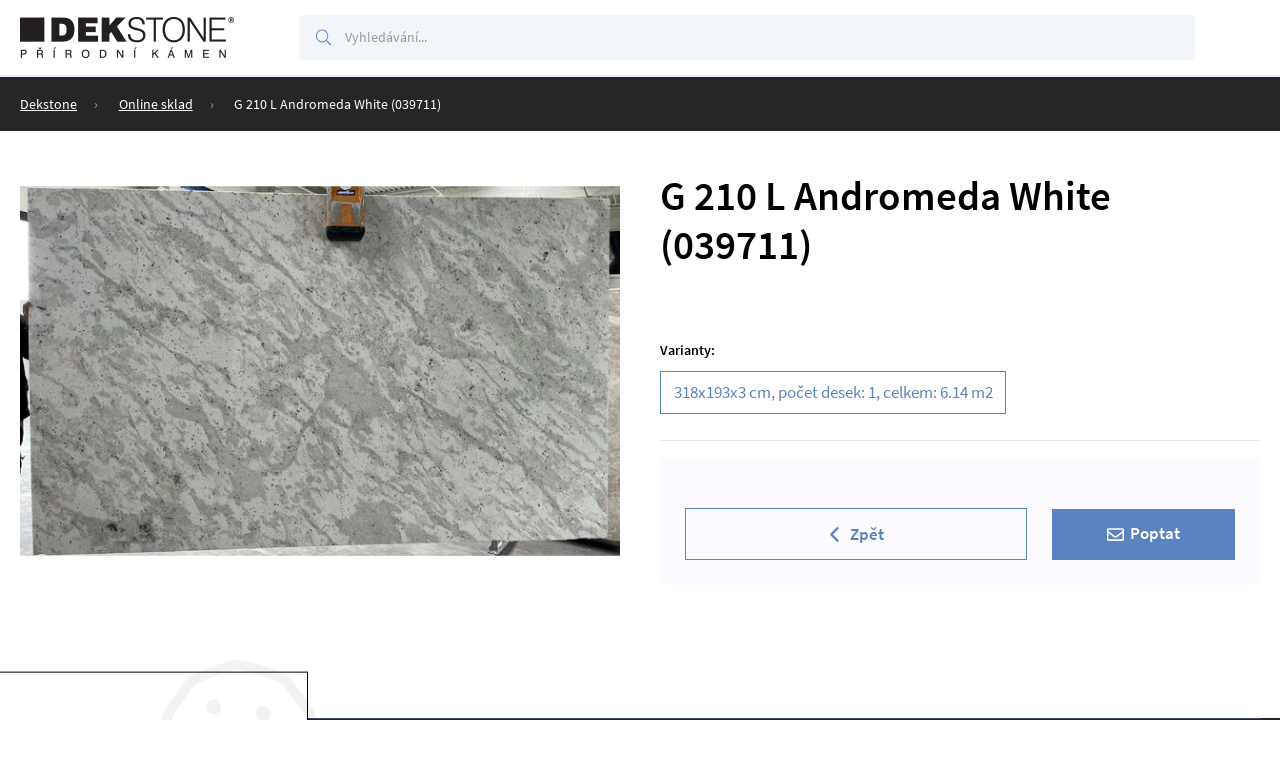

--- FILE ---
content_type: text/html; charset=utf-8
request_url: https://sklad.dekstone.cz/eshop/p/g-210-l-andromeda-white-039711-406/
body_size: 9747
content:
<!DOCTYPE html>
<html lang="cs" xmlns="http://www.w3.org/1999/xhtml">
<head>
        <meta charset="utf-8">
    <meta http-equiv="X-UA-Compatible" content="IE=edge">
    <meta name="viewport" content="width=device-width, initial-scale=1.0, user-scalable=0, minimal-ui">
    <meta name="robots" content="index, follow">
    <meta name="author" content="Poski.com s.r.o.">
    <meta name="keywords" content="poski, eshop, webdesign">
    <meta name="description" content="G 210 L Andromeda White (039711)">
    <meta property="og:site_name" content="DEKSTONE sklad">
    <meta property="og:image" content="https://sklad.dekstone.cz/data/storage/thumbs/1600x1600-scaleshrink-ke//sklad/Andromeda%20White/Andromeda%20White_4130210063_039711_1.jpg">
    <meta property="og:title" content="G 210 L Andromeda White (039711)">
    <link rel="og:url" href="https://sklad.dekstone.cz/eshop/p/g-210-l-andromeda-white-039711-406/">
    <link rel="canonical" href="https://sklad.dekstone.cz/eshop/p/g-210-l-andromeda-white-039711-406/">
    <title>G 210 L Andromeda White (039711) | DEKSTONE sklad</title>
    
<link rel="preload" href="/frontend/fonts/SourceSansPro/SourceSansPro-bold-normal.woff2" as="font" crossorigin>
<link rel="preload" href="/frontend/fonts/SourceSansPro/SourceSansPro-semiBold-normal.woff2" as="font" crossorigin>
<link rel="preload" href="/frontend/fonts/SourceSansPro/SourceSansPro-regular-normal.woff2" as="font" crossorigin>
<link rel="preload" href="/data/cache/pminify/1768337284-abdb8b859f50eec67298b660b0f387e0b5985fd4.css" as="style" />    <link rel="stylesheet" type="text/css" href="/data/cache/pminify/1768337284-abdb8b859f50eec67298b660b0f387e0b5985fd4.css" />
<script>var PQ = {"locale":"cs"};</script>


<script type='application/ld+json'>
{
    "@context": "http://schema.org",
    "@type": "Organization",
    "url": "https://sklad.dekstone.cz/",
    "logo": "https://sklad.dekstone.cz/frontend/images/logo.png",
    "name": "",
    "email": "",
    "telephone": "",
    "address": {
      "@type": "PostalAddress",
      "streetAddress": "",
      "addressLocality": "",
      "postalCode": ""
    },

    "contactPoint": [{
      "@type": "ContactPoint",
      "telephone": "",
      "contactType": "customer service"
    }]
}
</script>

<script type="application/ld+json">
  {
    "@context": "http://schema.org",
    "@type": "WebSite",
    "url": "https://sklad.dekstone.cz/eshop/p/g-210-l-andromeda-white-039711-406/",
    "name": "G 210 L Andromeda White (039711)"
  }
</script>


    
<link rel="icon" href="/frontend/images/favicons/favicon.gif" type="image/gif">
<meta name="theme-color" content="#272525">    <!-- tracking:@head -->
    <script type="" data-component="DelayedScript" data-required-consent="5" data-content=""></script>
<!-- /tracking:@head -->    <script>window.cookieConsent = 0;</script>
    
    <script type="" data-component="DelayedScript" data-required-consent="4" data-content="&lt;!-- Meta Pixel Code --&gt;
&lt;script&gt;
!function(f,b,e,v,n,t,s)
{if(f.fbq)return;n=f.fbq=function(){n.callMethod?
n.callMethod.apply(n,arguments):n.queue.push(arguments)};
if(!f._fbq)f._fbq=n;n.push=n;n.loaded=!0;n.version='2.0';
n.queue=[];t=b.createElement(e);t.async=!0;
t.src=v;s=b.getElementsByTagName(e)[0];
s.parentNode.insertBefore(t,s)}(window, document,'script',
'https://connect.facebook.net/en_US/fbevents.js');
fbq('init', '293161684444305');
fbq('track', 'PageView');
&lt;/script&gt;
&lt;noscript&gt;&lt;img height=&quot;1&quot; width=&quot;1&quot; style=&quot;display:none&quot;
src=&quot;https://www.facebook.com/tr?id=293161684444305&amp;ev=PageView&amp;noscript=1&quot;
/&gt;&lt;/noscript&gt;
&lt;!-- End Meta Pixel Code --&gt;"></script>

<!-- tracking:jscodes/displayCodes/2 -->
    <script type="" data-component="DelayedScript" data-required-consent="5" data-content=""></script>


    <script type="" data-component="DelayedScript" data-required-consent="4" data-content=""></script>


    <script type="" data-component="DelayedScript" data-required-consent="1" data-content=""></script>
<!-- /tracking:jscodes/displayCodes/2 -->
    </head>
<body class="  location_product_getDetail locale_cs domain_sklad_dekstone_cz">

<!-- tracking:jscodes/displayCodes/3 -->
    <script type="" data-component="DelayedScript" data-required-consent="5" data-content=""></script>
<!-- /tracking:jscodes/displayCodes/3 -->

	<header class="AppHeader" data-component="AppHeader">
		<div class="AppHeader-holder u-frameLg">
			<div class="AppHeader-left">
				<a href="/" class="AppHeader-logo">
                    <img class="" src="/frontend/images/logo.png" loading="lazy" width="214" height="41" alt="Logo">				</a>
                <div class="AppHeader-claim">                Dekstone - přírodní kámen                </div>			</div>

			<div class="AppHeader-bottom">
                <aside class="QuickSearch u-invisibleScrollBar AppHeader-searchBar" data-component="QuickSearch">
    <form class="QuickSearch-content" method="get" action="/hledat/">
        <h2 class="u-hiddenVisually">Vyhledávání</h2>
        <div class="QuickSearch-search">
            <label for="quick-search" class="u-hiddenVisually">Vyhledávání</label>
            <input id="quick-search" class="QuickSearch-input" type="search" name="q" placeholder="Vyhledávání..."
                   value="" autocomplete="off">
            <svg class="QuickSearch-icon" width="22" height="22" xmlns="http://www.w3.org/2000/svg" viewBox="0 0 512 512"><path fill="currentColor" d="M508.5 481.6l-129-129c-2.3-2.3-5.3-3.5-8.5-3.5h-10.3C395 312 416 262.5 416 208 416 93.1 322.9 0 208 0S0 93.1 0 208s93.1 208 208 208c54.5 0 104-21 141.1-55.2V371c0 3.2 1.3 6.2 3.5 8.5l129 129c4.7 4.7 12.3 4.7 17 0l9.9-9.9c4.7-4.7 4.7-12.3 0-17zM208 384c-97.3 0-176-78.7-176-176S110.7 32 208 32s176 78.7 176 176-78.7 176-176 176z"></path></svg>
            <div class="QuickSearch-cancel" data-close>
                <svg xmlns="http://www.w3.org/2000/svg" viewBox="0 0 24 24" width="23" height="23"><path fill="currentColor" d="M19 6.41L17.59 5 12 10.59 6.41 5 5 6.41 10.59 12 5 17.59 6.41 19 12 13.41 17.59 19 19 17.59 13.41 12z"></path></svg>
            </div>
        </div>
        <div class="QuickSearch-results u-customScrollBar" data-results>
            <template data-template-no-results>
                <div class="QuickSearch-noResults">Žádné výsledky k zobrazení.</div>
            </template>
            <template data-template-heading>
                <div class="QuickSearch-title" data-heading></div>
            </template>
            <template data-template-item>
                <a class="QuickSearchItem">
    <div class="QuickSearchItem-image" data-image></div>
    <div class="QuickSearchItem-content">
        <div class="QuickSearchItem-name" data-name></div>
        <div class="QuickSearchItem-subText" data-sub-text></div>
    </div>
</a>            </template>
        </div>
    </form>
</aside>



				<div class="AppHeader-top">
                                            <button type="button" class="AppHeader-searchToggle" data-search-opener aria-label="Hledat">
                            <svg xmlns="http://www.w3.org/2000/svg" width="24" height="24" viewBox="0 0 36 36"><path fill="currentColor" d="M25.557,22.489H23.94 l-0.573-0.552c2.005-2.331,3.211-5.357,3.211-8.648C26.578,5.949,20.628,0,13.289,0C5.95,0,0,5.949,0,13.289 c0,7.339,5.95,13.289,13.289,13.289c3.292,0,6.317-1.206,8.648-3.211l0.552,0.573v1.616l10.223,10.2l3.045-3.045L25.557,22.489z M13.289,22.489c-5.09,0-9.2-4.109-9.2-9.2c0-5.09,4.11-9.2,9.2-9.2c5.091,0,9.2,4.11,9.2,9.2 C22.489,18.38,18.38,22.489,13.289,22.489z"></path></svg>
                        </button>
                    				</div>
				<div class="AppHeader-hmb" data-nav-opener>
					<svg width="20" height="20" xmlns="http://www.w3.org/2000/svg" viewBox="0 0 448 512">
						<path fill="currentColor" d="M16 132h416c8.837 0 16-7.163 16-16V76c0-8.837-7.163-16-16-16H16C7.163 60 0 67.163 0 76v40c0 8.837 7.163 16 16 16zm0 160h416c8.837 0 16-7.163 16-16v-40c0-8.837-7.163-16-16-16H16c-8.837 0-16 7.163-16 16v40c0 8.837 7.163 16 16 16zm0 160h416c8.837 0 16-7.163 16-16v-40c0-8.837-7.163-16-16-16H16c-8.837 0-16 7.163-16 16v40c0 8.837 7.163 16 16 16z"></path>
					</svg>
					<span>Menu</span>
				</div>
			</div>
		</div>

		    	<nav class="AppHeader-categories">
        <ul class="AppHeader-categoriesList u-frameLg">
                    </ul>
	</nav>
	</header>

    <div class="Breadcrumbs Breadcrumbs--modern">
    <div class="Breadcrumbs-frame u-frameLg">
                <ul class="Breadcrumbs-inner">
                            <li class="Breadcrumbs-item">
                    <a href="https://www.dekstone.cz">Dekstone</a>
                </li>
                                                        <li class="Breadcrumbs-item">
                    <a href="/">Online sklad</a>
                </li>
                                            <li class="Breadcrumbs-item">
                    <a >G 210 L Andromeda White (039711)</a>
                </li>
                    </ul>
    </div>
    <script type='application/ld+json'>{"@context":"http:\/\/schema.org","@type":"BreadcrumbList","itemListElement":[{"item":"https:\/\/sklad.dekstone.czhttps:\/\/www.dekstone.cz","name":"Dekstone","position":1,"@type":"ListItem"},{"item":"https:\/\/sklad.dekstone.cz\/","name":"Online sklad","position":2,"@type":"ListItem"},{"item":"https:\/\/sklad.dekstone.cz\/eshop\/p\/g-210-l-andromeda-white-039711-406\/","name":"G 210 L Andromeda White (039711)","position":3,"@type":"ListItem"}]}</script></div>

    <main class="ProductDetail">
        
            <script type='application/ld+json'>{"@context":"http:\/\/www.schema.org","@type":"Product","name":"G 210 L Andromeda White (039711)","image":"https:\/\/sklad.dekstone.cz\/data\/storage\/thumbs\/1000x1000-scale\/\/sklad\/Andromeda%20White\/Andromeda%20White_4130210063_039711_1.jpg","description":"","SKU":"406"}</script>
    

        <div class="ProductDetail-frame u-frameLg">
            
    <div class="ProductDetailHeader ProductDetail-header">
        <h1 class="ProductDetailHeader-title">G 210 L Andromeda White (039711)</h1>
    </div>

    <div class="ProductDetailHeader-desc">
        
            </div>

            
    <div class="ProductDetailImages ProductDetail-images" data-component="ProductDetailImages">
        
<div class="ProductTags ProductTags--lg ProductDetailImages-tags">
                        <div class="ProductTags-tag is-discounted u-hidden">Sleva</div>
                                <div class="ProductTags-tag is-tagRecommended u-hidden">Doporučený</div>
                                <div class="ProductTags-tag is-tagAction u-hidden">Akce</div>
                                <div class="ProductTags-tag is-tagNew u-hidden">Novinka</div>
                                <div class="ProductTags-tag is-tagSale u-hidden">Výprodej</div>
                                <div class="ProductTags-tag is-tagUsed u-hidden">Bazar</div>
                                <div class="ProductTags-tag is-tagFreeStorePickup u-hidden">Osobní odběr zdarma</div>
                                <div class="ProductTags-tag is-tagFreeDelivery u-hidden">Doprava zdarma</div>
                        <span class="ProductTags-tag is-gifts u-hidden"><span>Dárek zdarma</span></span>
    </div>

        <div class="ProductDetailImages-mainSlider swiper-container" data-swiper-main data-gallery-group>
            <div class="ProductDetailImages-mainWrapper swiper-wrapper">
                                    <div class="ProductDetailImages-mainSlide swiper-slide"><a href="/data/storage/thumbs/1600x1600-scaleshrink-ke-wm-859c42cc//sklad/Andromeda%20White/Andromeda%20White_4130210063_039711_1.jpg" data-lightgallery="0lltr3k45bet" title="G 210 L Andromeda White (039711)"><picture><source srcset="/data/storage/thumbs/630x420-scaleexpand//sklad/Andromeda%20White/Andromeda%20White_4130210063_039711_1.jpg.webp" type="image/webp" /><img class="lazy " loading="lazy" src="/data/storage/thumbs/630x420-scaleexpand//sklad/Andromeda%20White/Andromeda%20White_4130210063_039711_1.jpg" width="630" height="420" alt="G 210 L Andromeda White (039711)" title="G 210 L Andromeda White (039711)" /></picture></a></div>
                                            </div>
        </div>
            </div>
            
            <div class="ProductDetail-info">
                
                
                                    
<div class="ProductDetailVariants">
	<div class="ProductDetailVariants-title">Varianty:</div>
	<div data-product-variants></div>
	<script>window.variantData = [{"id":407,"title":"G 210 L Andromeda White (039711)","variant":"318x193x3 cm, počet desek: 1, celkem: 6.14 m2","price":"zdarma","priceVAT":"zdarma","plainTextPriceVat":0,"oldPriceVAT":"","originalPrice":"","salable":false,"inquirable":true,"configuratorUrl":null,"code":"","unit":"ks","guarantee":"nespecifikováno","variantSelectAttributeValues":[],"availability":"na dotaz","tags":[],"gifts":""}]	</script>
</div>
                
                
    <div class="ProductDetailActions"
         data-component="ProductDetailActions"
         data-url-cart="/kosik/"
         data-url-inquiry="/eshop/poptavka/">

                    <form class="ProductDetailActions-inner" action="/eshop/poptavka/" method="get"
                  rel="nofollow">
                <input type="hidden" name="id" value="406" data-variant-input>

                
                            <div data-amount-input class="InputUpDownBase ProductDetailActions-amount u-hidden" data-component="InputUpDownBase" data-min="1">
    <div class="InputUpDownBase-control" data-decrement>-</div>
    <input
        aria-label="Množství"
        type="text"
        value="1"
        id="count"        name="count"        >
    <div class="InputUpDownBase-control" data-increment>+</div>
</div>    
                    <button
        class="ButtonBase ButtonBase--primary u-hidden"
        type="submit"
                                        data-button-buy>
        <svg width="1em" height="1em" xmlns="http://www.w3.org/2000/svg" viewBox="0 0 576 512"><path fill="currentColor" d="M551.991 64H144.28l-8.726-44.608C133.35 8.128 123.478 0 112 0H12C5.373 0 0 5.373 0 12v24c0 6.627 5.373 12 12 12h80.24l69.594 355.701C150.796 415.201 144 430.802 144 448c0 35.346 28.654 64 64 64s64-28.654 64-64a63.681 63.681 0 0 0-8.583-32h145.167a63.681 63.681 0 0 0-8.583 32c0 35.346 28.654 64 64 64 35.346 0 64-28.654 64-64 0-18.136-7.556-34.496-19.676-46.142l1.035-4.757c3.254-14.96-8.142-29.101-23.452-29.101H203.76l-9.39-48h312.405c11.29 0 21.054-7.869 23.452-18.902l45.216-208C578.695 78.139 567.299 64 551.991 64zM208 472c-13.234 0-24-10.766-24-24s10.766-24 24-24 24 10.766 24 24-10.766 24-24 24zm256 0c-13.234 0-24-10.766-24-24s10.766-24 24-24 24 10.766 24 24-10.766 24-24 24zm23.438-200H184.98l-31.31-160h368.548l-34.78 160z"></path></svg>        <span>Koupit</span>
            </button>

                    <button
        class="ButtonBase ButtonBase--primary "
        type="submit"
                                        data-button-inquiry>
        <svg width="1em" height="1em" xmlns="http://www.w3.org/2000/svg" viewBox="0 0 512 512"><path fill="currentColor" d="M464 64H48C21.49 64 0 85.49 0 112v288c0 26.51 21.49 48 48 48h416c26.51 0 48-21.49 48-48V112c0-26.51-21.49-48-48-48zm0 48v40.805c-22.422 18.259-58.168 46.651-134.587 106.49-16.841 13.247-50.201 45.072-73.413 44.701-23.208.375-56.579-31.459-73.413-44.701C106.18 199.465 70.425 171.067 48 152.805V112h416zM48 400V214.398c22.914 18.251 55.409 43.862 104.938 82.646 21.857 17.205 60.134 55.186 103.062 54.955 42.717.231 80.509-37.199 103.053-54.947 49.528-38.783 82.032-64.401 104.947-82.653V400H48z"></path></svg>        <span>Poptat</span>
            </button>

                    <button
        class="ButtonBase ButtonBase--primary u-hidden"
        type="button"
                                disabled        data-button-cannot-buy>
                <span>Nelze objednat</span>
            </button>

                    <a
        class="ButtonBase ButtonBase--ghost "
        href="javascript:history.go(-1)"                >
        <svg width="1em" height="1em" xmlns="http://www.w3.org/2000/svg" viewBox="0 0 384 512"><path fill="currentColor" d="M41.4 233.4c-12.5 12.5-12.5 32.8 0 45.3l192 192c12.5 12.5 32.8 12.5 45.3 0s12.5-32.8 0-45.3L109.3 256 278.6 86.6c12.5-12.5 12.5-32.8 0-45.3s-32.8-12.5-45.3 0l-192 192z"/></svg>        <span>Zpět</span>
            </a>
            </form>
            </div>

            </div>

            
                    </div>

        
        
            </main>


    <footer class="AppFooter">
        <div class="AppFooter-copy u-frameLg">
            <div class="AppFooter-copyInner">
                <p><span>DEKSTONE sklad&nbsp;|&nbsp;&copy;&nbsp;2026</span></p>
                <p>
                    <svg xmlns="http://www.w3.org/2000/svg" width="30" height="30" viewBox="0 123.305 595.281 595.28">
                        <path fill="#ED7339"
                              d="M595.28,420.945c0,164.11-133.529,297.64-297.64,297.64C133.53,718.585,0,585.055,0,420.945 c0-164.11,133.53-297.64,297.64-297.64c63.7,0,124.29,19.91,174.82,56.72l-45.38,49.29c-37.931-25.81-82.511-39.96-129.391-39.96 c-127.7,0-231.59,103.89-231.59,231.59c0,116.47,86.42,213.13,198.51,229.23v-129.94h33.03c54.74,0,99.25-44.521,99.25-99.27 c0-54.74-44.53-99.27-99.25-99.27c-54.74,0-99.29,44.53-99.29,99.27c0,15.79,3.66,31.05,10.69,44.84l-46.46,50.529 c-19.78-27.979-30.26-60.96-30.29-95.34c0-91.2,74.18-165.37,165.35-165.37c91.15,0,165.32,74.17,165.32,165.34 c0,79.84-56.91,146.66-132.29,162.02v67.21c112.109-16.06,198.58-112.76,198.58-229.25c0-22.83-3.5-45.29-10.021-66.91h-0.05 c-5.05-16.69-11.86-33.14-20.95-48.88c-5.67-9.79-12.03-19.05-19.01-27.79l45.01-48.89c11.62,13.53,22.17,28.01,31.19,43.65 c9.38,16.24,16.91,33.05,22.88,50.15l0.189-0.08c0.74,2.1,1.24,4.24,1.931,6.34c0.529,1.59,1.12,3.19,1.62,4.79l-0.141,0.04 C590.61,361.675,595.28,391.035,595.28,420.945z"></path>
                    </svg>
                    <span>Vytvořilo <a target="_blank" rel="noopener" href="https://www.poski.com/"><strong>Poski.com</strong></a></span>
                </p>
            </div>
        </div>
    </footer>

<aside class="PreCart u-invisibleScrollBar" data-component="PreCart">
    <div class="PreCart-content" data-content>
        <div class="PreCart-main">
            <div class="PreCart-close" data-close>
                <svg width="1em" height="1em" xmlns="http://www.w3.org/2000/svg" viewBox="0 0 320 512"><path fill="currentColor" d="M207.6 256l107.72-107.72c6.23-6.23 6.23-16.34 0-22.58l-25.03-25.03c-6.23-6.23-16.34-6.23-22.58 0L160 208.4 52.28 100.68c-6.23-6.23-16.34-6.23-22.58 0L4.68 125.7c-6.23 6.23-6.23 16.34 0 22.58L112.4 256 4.68 363.72c-6.23 6.23-6.23 16.34 0 22.58l25.03 25.03c6.23 6.23 16.34 6.23 22.58 0L160 303.6l107.72 107.72c6.23 6.23 16.34 6.23 22.58 0l25.03-25.03c6.23-6.23 6.23-16.34 0-22.58L207.6 256z"></path></svg>
            </div>
            <h2 class="PreCart-title">Zboží jsme vložili do&nbsp;košíku</h2>
            <div class="PreCart-item">
                
<div class="PreCartItem" data-component="PreCartItem">
    <div class="PreCartItem-image" data-image></div>
    <div class="PreCartItem-content">
        <div class="PreCartItem-title" data-title></div>
        <div class="PreCartItem-count" data-count></div>
    </div>
    <div class="PreCartItem-price" data-price></div>
</div>            </div>
            <div class="PreCart-bar" data-delivery-bar>
                            </div>
            <div class="PreCart-buttons">
                    <a
        class="ButtonBase ButtonBase--ghost "
        href="#"                data-close>
                <span>Zpět k nákupu</span>
            </a>
                    <a
        class="ButtonBase ButtonBase--primary "
        href="/kosik/"                >
                <span>Přejít do košíku</span>
            </a>
            </div>
        </div>
        <aside class="PreCart-crosssel" data-crossel-container>
            <h2 class="PreCart-title">Zákazníci k tomuto zboží dále nakupují</h2>
            <div class="PreCart-crosssellProducts" data-crossell-list></div>
        </aside>
    </div>
</aside>
<aside class="InquiryModal u-invisibleScrollBar" data-component="InquiryModal">
    <div class="InquiryModal-content" data-content>
        <div class="InquiryModal-close" data-close>
            <svg width="1em" height="1em" xmlns="http://www.w3.org/2000/svg" viewBox="0 0 320 512"><path fill="currentColor" d="M207.6 256l107.72-107.72c6.23-6.23 6.23-16.34 0-22.58l-25.03-25.03c-6.23-6.23-16.34-6.23-22.58 0L160 208.4 52.28 100.68c-6.23-6.23-16.34-6.23-22.58 0L4.68 125.7c-6.23 6.23-6.23 16.34 0 22.58L112.4 256 4.68 363.72c-6.23 6.23-6.23 16.34 0 22.58l25.03 25.03c6.23 6.23 16.34 6.23 22.58 0L160 303.6l107.72 107.72c6.23 6.23 16.34 6.23 22.58 0l25.03-25.03c6.23-6.23 6.23-16.34 0-22.58L207.6 256z"></path></svg>
        </div>
        <h2 class="InquiryModal-title">Poptávkový formulář</h2>
        <div class="InquiryModal-ajaxContent" data-ajax-content></div>
    </div>
</aside>

    
    <aside class="AppPopup AppPopup--5 u-invisibleScrollBar"
           id="login-popup"
           data-component="AppPopup"
           data-cancelable="1"
           >

        <div class="AppPopup-inner " >
                            <div class="AppPopup-close " data-pupup-base-close>
                    <svg width="1em" height="1em" xmlns="http://www.w3.org/2000/svg" viewBox="0 0 320 512"><path fill="currentColor" d="M207.6 256l107.72-107.72c6.23-6.23 6.23-16.34 0-22.58l-25.03-25.03c-6.23-6.23-16.34-6.23-22.58 0L160 208.4 52.28 100.68c-6.23-6.23-16.34-6.23-22.58 0L4.68 125.7c-6.23 6.23-6.23 16.34 0 22.58L112.4 256 4.68 363.72c-6.23 6.23-6.23 16.34 0 22.58l25.03 25.03c6.23 6.23 16.34 6.23 22.58 0L160 303.6l107.72 107.72c6.23 6.23 16.34 6.23 22.58 0l25.03-25.03c6.23-6.23 6.23-16.34 0-22.58L207.6 256z"></path></svg>
                </div>
                                        <h2 class="AppPopup-title">Přihlášení</h2>
                        
    <div class="UserLoginPopup" data-component="UserLoginPopup">
        <div class="UserLoginPopup-form">
                
	<div class="AppAlert AppAlert--error UserLoginPopup-messages u-spaceMd u-hidden" data-login-alert data-notification>
		<div class="AppAlert-icon">
            <svg width="20" height="20" xmlns="http://www.w3.org/2000/svg" viewBox="0 0 512 512"><path fill="currentColor" d="M504 256c0 136.997-111.043 248-248 248S8 392.997 8 256C8 119.083 119.043 8 256 8s248 111.083 248 248zm-248 50c-25.405 0-46 20.595-46 46s20.595 46 46 46 46-20.595 46-46-20.595-46-46-46zm-43.673-165.346l7.418 136c.347 6.364 5.609 11.346 11.982 11.346h48.546c6.373 0 11.635-4.982 11.982-11.346l7.418-136c.375-6.874-5.098-12.654-11.982-12.654h-63.383c-6.884 0-12.356 5.78-11.981 12.654z"></path></svg>		</div>
		<div class="AppAlert-text" data-text></div>
	</div>
            
<div class="AppForm "  data-form-anchor>

    
            
        <form action="/uzivatel/prihlaseni/" method="post" enctype="application/x-www-form-urlencoded" accept-charset="utf-8" id="webUser-login" ><input type="hidden" name="__form_submitted_webUser/login" value="1" />
        
<div class="AppForm-col u-spanRow"  >
            <label class="AppForm-label is-required" for="id">E-mail</label>
        <div class="AppForm-element">
        <input
    class="InputBase "
    type="text"
    id="id"    name="id"                >    </div>
</div>

<div class="AppForm-col u-spanRow"  >
            <label class="AppForm-label is-required" for="password">Heslo</label>
        <div class="AppForm-element">
        <input
    class="InputBase "
    type="password"
    id="password"    name="password"    value=""            >    </div>
</div>

<div class="AppForm-col u-spanRow" >
        <button
        class="ButtonBase ButtonBase--primary btn-primary btn-outline "
        type="submit"
        value=""        id="loginSubmit"        name="loginSubmit"                >
                <span>přihlásit</span>
            </button>

    </div>

        
        <input type="hidden" id="return" name="return" value="https://sklad.dekstone.cz/https://www.dekstone.cz"  class="form-control" /></form>
    </div>
            <div class="UserLoginActions u-flexJustifyCenter">
    <a class="UserLoginActions-link" href="/uzivatel/registrace/">
        <svg height="16" width="20" xmlns="http://www.w3.org/2000/svg" viewBox="0 0 640 512"><path fill="currentColor" d="M624 208h-64v-64c0-8.8-7.2-16-16-16h-32c-8.8 0-16 7.2-16 16v64h-64c-8.8 0-16 7.2-16 16v32c0 8.8 7.2 16 16 16h64v64c0 8.8 7.2 16 16 16h32c8.8 0 16-7.2 16-16v-64h64c8.8 0 16-7.2 16-16v-32c0-8.8-7.2-16-16-16zm-400 48c70.7 0 128-57.3 128-128S294.7 0 224 0 96 57.3 96 128s57.3 128 128 128zm89.6 32h-16.7c-22.2 10.2-46.9 16-72.9 16s-50.6-5.8-72.9-16h-16.7C60.2 288 0 348.2 0 422.4V464c0 26.5 21.5 48 48 48h352c26.5 0 48-21.5 48-48v-41.6c0-74.2-60.2-134.4-134.4-134.4z"></path></svg>
        Registrace    </a>
    <a class="UserLoginActions-link" href="/uzivatel/obnoveni-hesla/">
        <svg height="16" width="20" xmlns="http://www.w3.org/2000/svg" viewBox="0 0 448 512"><path fill="currentColor" d="M400 256H152V152.9c0-39.6 31.7-72.5 71.3-72.9 40-.4 72.7 32.1 72.7 72v16c0 13.3 10.7 24 24 24h32c13.3 0 24-10.7 24-24v-16C376 68 307.5-.3 223.5 0 139.5.3 72 69.5 72 153.5V256H48c-26.5 0-48 21.5-48 48v160c0 26.5 21.5 48 48 48h352c26.5 0 48-21.5 48-48V304c0-26.5-21.5-48-48-48zM264 408c0 22.1-17.9 40-40 40s-40-17.9-40-40v-48c0-22.1 17.9-40 40-40s40 17.9 40 40v48z"></path></svg>
        Zapomenuté heslo    </a>
</div>        </div>
            </div>
            </div>
    </aside>

    <aside class="CookiesPopup CookiesPopup-middle" data-component="CookiesPopup">
        <div class="CookiesPopup-inner">
            <h3>Aby vše fungovalo, jak má (souhlas s cookies)</h3>
            <div data-default>
                <p class="CookiesPopup-text">Chceme, abyste u nás rychle našli to, co hledáte. I proto potřebujeme váš souhlas s ukládáním cookies. Některé jsou nezbytné pro fungování stránek, další nám pomáhají, abychom vás neobtěžovali nevhodně zvolenou reklamou. Děkujeme. <a href='/cookies/'>Podrobnosti o cookies</a></p>
                <div class="CookiesPopup-buttonsWrapper">
                    <a class="CookiesPopup-button CookiesPopup-button--disableCookies" href="/cookies/" data-open-fine>
                        <span>Spravovat nastavení cookies</span>
                    </a>
                    <a class="CookiesPopup-button CookiesPopup-button--allowCookies" href="/api/cookies-consent?back=%2Feshop%2Fp%2Fg-210-l-andromeda-white-039711-406%2F&1=1&4=1" data-control>
                        <span>Přijmout vše a pokračovat</span>
                    </a>
                </div>
            </div>
            <form action="/api/cookies-consent" method="get" data-fine-control class="u-hidden">
                <input type="hidden" name="back" value="/eshop/p/g-210-l-andromeda-white-039711-406/">
                <div class="CookiesPopup-innerWrapper u-customScrollbar">
                    <p class="CookiesPopup-text">Chceme, abyste u nás rychle našli to, co hledáte. I proto potřebujeme váš souhlas s ukládáním cookies. Některé jsou nezbytné pro fungování stránek, další nám pomáhají, abychom vás neobtěžovali nevhodně zvolenou reklamou. Děkujeme. <a href='/cookies/'>Podrobnosti o cookies</a></p>
                    <div class="CookiesPopup-settings">
                                                    <details class="CookiesPopup-type">
                                <summary class="CookiesPopup-typeHeader">
                                    <span class="CookiesPopup-typeTitle">Nezbytné cookies</span>
                                    <span class="CookiesPopup-typeStatus">Vždy aktivní</span>
                                    <svg height="16" width="16" xmlns="http://www.w3.org/2000/svg" viewBox="0 0 448 512"><path fill="currentColor" d="M207.029 381.476L12.686 187.132c-9.373-9.373-9.373-24.569 0-33.941l22.667-22.667c9.357-9.357 24.522-9.375 33.901-.04L224 284.505l154.745-154.021c9.379-9.335 24.544-9.317 33.901.04l22.667 22.667c9.373 9.373 9.373 24.569 0 33.941L240.971 381.476c-9.373 9.372-24.569 9.372-33.942 0z"></path></svg>
                                </summary>
                                <div class="CookiesPopup-typeContent">
                                    Jsou důležité pro bezproblémové fungování stránek jako například navigace stránky, mapy na stránkách nebo přístup k zabezpečeným sekcím. Tyto cookies není možné vypnout.                                </div>
                            </details>
                                                                            <details class="CookiesPopup-type">
                                <summary class="CookiesPopup-typeHeader">
                                    <label class="CookiesPopup-typeTitle" for="popup1">Analytické cookies</label>
                                    <input type="hidden" value="0" name="1">
                                    <div class="ToggleBase ">
    <input
            type="checkbox"
        id="popup1"        name="1"        value="1"                            >
    <div class="ToggleBase-body"></div>
</div>
                                    <svg height="16" width="16" xmlns="http://www.w3.org/2000/svg" viewBox="0 0 448 512"><path fill="currentColor" d="M207.029 381.476L12.686 187.132c-9.373-9.373-9.373-24.569 0-33.941l22.667-22.667c9.357-9.357 24.522-9.375 33.901-.04L224 284.505l154.745-154.021c9.379-9.335 24.544-9.317 33.901.04l22.667 22.667c9.373 9.373 9.373 24.569 0 33.941L240.971 381.476c-9.373 9.372-24.569 9.372-33.942 0z"></path></svg>
                                </summary>
                                <div class="CookiesPopup-typeContent">
                                    Pomáhají nám s analýzou webových stránek tak, aby pro vás bylo prohlížení webu co nejjednodušší a vždy jste našli to, co hledáte. Ukládání těchto cookies můžete odmítnout.                                </div>
                            </details>
                                                    <details class="CookiesPopup-type">
                                <summary class="CookiesPopup-typeHeader">
                                    <label class="CookiesPopup-typeTitle" for="popup4">Marketingové cookies</label>
                                    <input type="hidden" value="0" name="4">
                                    <div class="ToggleBase ">
    <input
            type="checkbox"
        id="popup4"        name="4"        value="1"                            >
    <div class="ToggleBase-body"></div>
</div>
                                    <svg height="16" width="16" xmlns="http://www.w3.org/2000/svg" viewBox="0 0 448 512"><path fill="currentColor" d="M207.029 381.476L12.686 187.132c-9.373-9.373-9.373-24.569 0-33.941l22.667-22.667c9.357-9.357 24.522-9.375 33.901-.04L224 284.505l154.745-154.021c9.379-9.335 24.544-9.317 33.901.04l22.667 22.667c9.373 9.373 9.373 24.569 0 33.941L240.971 381.476c-9.373 9.372-24.569 9.372-33.942 0z"></path></svg>
                                </summary>
                                <div class="CookiesPopup-typeContent">
                                    Neradi bychom vás obtěžovali nevhodně zvolenou reklamou, a proto potřebujeme ukládat marketingové cookies, která nám pomáhají lépe pochopit, co vás zajímá. Ukládání těchto cookies můžete odmítnout.                                </div>
                            </details>
                                            </div>
                </div>
                <div class="CookiesPopup-inner-advancedChoicesButtons">
                    <div class="CookiesPopup-buttonsWrapper">
                        <a class="CookiesPopup-button CookiesPopup-button--disableCookies" href="/cookies/" data-close-fine>
                            <span>Spravovat nastavení cookies</span>
                        </a>
                        <button type="submit" class="CookiesPopup-button CookiesPopup-button--allowCookies">
                            <span>Uložit zvolené</span>
                        </button>
                        <a class="CookiesPopup-linkButton" href="/api/cookies-consent?back=%2Feshop%2Fp%2Fg-210-l-andromeda-white-039711-406%2F&1=0&4=0" data-control>
                            <span>Zakázat fungování cookies</span>
                        </a>
                    </div>
                </div>
            </form>
            <svg class="CookiesPopup-icon" width="160" height="160" xmlns="http://www.w3.org/2000/svg" viewBox="0 0 512 512">
                <path fill="currentColor" d="M352 328c-13.25 0-24 10.74-24 24 0 13.25 10.75 24 24 24s24-10.75 24-24c0-13.26-10.75-24-24-24zM184 192c0-13.26-10.75-24-24-24s-24 10.74-24 24c0 13.25 10.75 24 24 24s24-10.75 24-24zm8 136c-13.25 0-24 10.74-24 24 0 13.25 10.75 24 24 24s24-10.75 24-24c0-13.26-10.75-24-24-24zm96-96c-13.25 0-24 10.74-24 24 0 13.25 10.75 24 24 24s24-10.75 24-24c0-13.26-10.75-24-24-24zm222.52 23.82c-69.97-.85-126.47-57.69-126.47-127.86-70.17 0-127-56.49-127.86-126.45C249.57.5 242.9 0 236.26 0c-20.68 0-41.18 4.85-59.79 14.33l-69.13 35.22a132.221 132.221 0 0 0-57.79 57.81l-35.1 68.88a132.645 132.645 0 0 0-12.82 80.95l12.08 76.28a132.555 132.555 0 0 0 37.16 72.96l54.77 54.76a132.036 132.036 0 0 0 72.71 37.06l76.71 12.14c6.86 1.09 13.76 1.62 20.64 1.62 20.72 0 41.25-4.88 59.89-14.38l69.13-35.22a132.221 132.221 0 0 0 57.79-57.81l35.1-68.88c12.56-24.63 17.01-52.57 12.91-79.9zm-41.42 65.36L434 390.07c-9.68 19-24.83 34.15-43.81 43.82l-69.13 35.22C307.08 476.23 291.39 480 275.7 480c-5.21 0-10.47-.41-15.63-1.23l-76.7-12.14c-21-3.33-40.05-13.04-55.09-28.08l-54.77-54.76c-15.1-15.09-24.84-34.23-28.18-55.33l-12.08-76.27c-3.35-21.12.02-42.36 9.72-61.41l35.1-68.88c9.68-19 24.83-34.15 43.81-43.82L191 42.85c11.33-5.77 23.8-9.33 36.51-10.46 13.15 63.15 63.84 112.95 127.25 124.86 11.91 63.42 61.71 114.11 124.87 127.25-1.1 12.73-4.64 25.14-10.53 36.68z"></path>
            </svg>
        </div>
    </aside>
    <div class="u-hidden" data-consent-types="[{&quot;name&quot;:&quot;ad_storage&quot;,&quot;id&quot;:4},{&quot;name&quot;:&quot;analytics_storage&quot;,&quot;id&quot;:1},{&quot;name&quot;:&quot;personalization_storage&quot;,&quot;id&quot;:2},{&quot;name&quot;:&quot;functionality_storage&quot;,&quot;id&quot;:0}]" data-component="GoogleTagManager" ></div>
<div class="SpinnerGlobal" data-component="SpinnerGlobal">
    <div class="SpinnerGlobal-spinner"></div>
</div><div id="fb-root"></div>
<script src="/data/cache/pminify/1768337284-6800fd2e782b4927f0e390e28110879186668998.js" defer></script>

    
<!-- tracking:jscodes/displayCodes/4 --><!-- /tracking:jscodes/displayCodes/4 -->
</body>
</html>


--- FILE ---
content_type: text/css;charset=utf-8
request_url: https://sklad.dekstone.cz/data/cache/pminify/1768337284-abdb8b859f50eec67298b660b0f387e0b5985fd4.css
body_size: 15126
content:
.SimpleSlider {
  position: relative;
}

.SimpleSlider-inner {
  display: flex;
  scroll-snap-type: x mandatory;
  scroll-behavior: smooth;
  overflow: auto;
  scrollbar-width: none;
}

.SimpleSlider-inner::-webkit-scrollbar {
  display: none;
}

.SimpleSlider-slide {
  flex: 0 0 calc(100% / var(--slidesPerPage, 1));
  scroll-snap-align: start;
}

.SimpleSlider slider-pagination {
  display: flex;
  justify-content: center;
  align-items: center;
  gap: var(--spaceSm);
  padding-top: var(--spaceSm);
}

.SimpleSlider slider-pagination.is-hidden {
  display: none;
}

.SimpleSlider slider-pagination nav {
  display: flex;
  align-items: center;
  gap: inherit;
}

.SimpleSlider slider-pagination button {
  padding: 0;
  border: none;
  outline: transparent;
  background-color: transparent;
  height: 30px;
  cursor: pointer;
  color: #ccc;
  transition: color .3s;
}

.SimpleSlider slider-pagination button[data-direction="prev"] {
  transform: rotate(180deg);
}

.SimpleSlider slider-pagination button:hover {
  color: var(--colorButtonBg);
}

.SimpleSlider slider-pagination button[disabled] {
  pointer-events: none;
  opacity: .4;
}

.SimpleSlider slider-pagination slider-bullet {
  background: #ccc;
  width: .4em;
  height: .4em;
  border-radius: 50%;
  padding: 0;
  border: none;
  outline: transparent;
  cursor: pointer;
  transition: var(--animationBase);
}

.SimpleSlider slider-pagination slider-bullet:hover {
  background: var(--colorButtonBg);
}

.SimpleSlider slider-pagination slider-bullet.is-active {
  background: transparent;
  border: 0.1em solid var(--colorButtonBg);
  transform: scale(2);
  pointer-events: none;
}

.SimpleSlider--vertical slider-pagination {
  transform: translate(2em, -50%) rotate(90deg);
  transform-origin: center;
}

/*# sourceMappingURL=simple-slider.min.css.map */
@font-face {
  font-family: 'lg';
  src: url(/frontend/fonts/lightgallery/lg.ttf) format("truetype"), url(/frontend/fonts/lightgallery/lg.woff) format("woff"), url("/frontend/fonts/lightgallery/lg.svg#lg") format("svg");
  font-weight: normal;
  font-style: normal;
  font-display: block;
}

.lg-icon {
  /* use !important to prevent issues with browser extensions that change fonts */
  font-family: 'lg' !important;
  speak: never;
  font-style: normal;
  font-weight: normal;
  font-variant: normal;
  text-transform: none;
  line-height: 1;
  /* Better Font Rendering =========== */
  -webkit-font-smoothing: antialiased;
  -moz-osx-font-smoothing: grayscale;
}

.lg-actions .lg-next, .lg-actions .lg-prev {
  background-color: rgba(0, 0, 0, 0.45);
  border-radius: 2px;
  color: #999;
  cursor: pointer;
  display: block;
  font-size: 22px;
  margin-top: -10px;
  padding: 8px 10px 9px;
  position: absolute;
  top: 50%;
  z-index: 1080;
  outline: none;
  border: none;
  background-color: transparent;
}

.lg-actions .lg-next.disabled, .lg-actions .lg-prev.disabled {
  pointer-events: none;
  opacity: 0.5;
}

.lg-actions .lg-next:hover, .lg-actions .lg-prev:hover {
  color: #FFF;
}

.lg-actions .lg-next {
  right: 20px;
}

.lg-actions .lg-next:before {
  content: "\e095";
}

.lg-actions .lg-prev {
  left: 20px;
}

.lg-actions .lg-prev:after {
  content: "\e094";
}

@-webkit-keyframes lg-right-end {
  0% {
    left: 0;
  }
  50% {
    left: -30px;
  }
  100% {
    left: 0;
  }
}

@-moz-keyframes lg-right-end {
  0% {
    left: 0;
  }
  50% {
    left: -30px;
  }
  100% {
    left: 0;
  }
}

@-ms-keyframes lg-right-end {
  0% {
    left: 0;
  }
  50% {
    left: -30px;
  }
  100% {
    left: 0;
  }
}

@keyframes lg-right-end {
  0% {
    left: 0;
  }
  50% {
    left: -30px;
  }
  100% {
    left: 0;
  }
}

@-webkit-keyframes lg-left-end {
  0% {
    left: 0;
  }
  50% {
    left: 30px;
  }
  100% {
    left: 0;
  }
}

@-moz-keyframes lg-left-end {
  0% {
    left: 0;
  }
  50% {
    left: 30px;
  }
  100% {
    left: 0;
  }
}

@-ms-keyframes lg-left-end {
  0% {
    left: 0;
  }
  50% {
    left: 30px;
  }
  100% {
    left: 0;
  }
}

@keyframes lg-left-end {
  0% {
    left: 0;
  }
  50% {
    left: 30px;
  }
  100% {
    left: 0;
  }
}

.lg-outer.lg-right-end .lg-object {
  -webkit-animation: lg-right-end 0.3s;
  -o-animation: lg-right-end 0.3s;
  animation: lg-right-end 0.3s;
  position: relative;
}

.lg-outer.lg-left-end .lg-object {
  -webkit-animation: lg-left-end 0.3s;
  -o-animation: lg-left-end 0.3s;
  animation: lg-left-end 0.3s;
  position: relative;
}

.lg-toolbar {
  z-index: 1082;
  left: 0;
  position: absolute;
  top: 0;
  width: 100%;
  background-color: rgba(0, 0, 0, 0.45);
}

.lg-toolbar .lg-icon {
  color: #999;
  cursor: pointer;
  float: right;
  font-size: 24px;
  height: 47px;
  line-height: 27px;
  padding: 10px 0;
  text-align: center;
  width: 50px;
  text-decoration: none !important;
  outline: medium none;
  background: none;
  border: none;
  box-shadow: none;
  -webkit-transition: color 0.2s linear;
  -o-transition: color 0.2s linear;
  transition: color 0.2s linear;
}

.lg-toolbar .lg-icon:hover {
  color: #FFF;
}

.lg-toolbar .lg-close:after {
  content: "\e070";
}

.lg-toolbar .lg-download:after {
  content: "\e0f2";
}

.lg-sub-html {
  background-color: rgba(0, 0, 0, 0.45);
  bottom: 0;
  color: #EEE;
  font-size: 16px;
  left: 0;
  padding: 10px 40px;
  position: fixed;
  right: 0;
  text-align: center;
  z-index: 1080;
}

.lg-sub-html h4 {
  margin: 0;
  font-size: 13px;
  font-weight: bold;
}

.lg-sub-html p {
  font-size: 12px;
  margin: 5px 0 0;
}

#lg-counter {
  color: #999;
  display: inline-block;
  font-size: 16px;
  padding-left: 20px;
  padding-top: 12px;
  vertical-align: middle;
}

.lg-toolbar, .lg-prev, .lg-next {
  opacity: 1;
  -webkit-transition: -webkit-transform 0.35s cubic-bezier(0, 0, 0.25, 1) 0s, opacity 0.35s cubic-bezier(0, 0, 0.25, 1) 0s, color 0.2s linear;
  -moz-transition: -moz-transform 0.35s cubic-bezier(0, 0, 0.25, 1) 0s, opacity 0.35s cubic-bezier(0, 0, 0.25, 1) 0s, color 0.2s linear;
  -o-transition: -o-transform 0.35s cubic-bezier(0, 0, 0.25, 1) 0s, opacity 0.35s cubic-bezier(0, 0, 0.25, 1) 0s, color 0.2s linear;
  transition: transform 0.35s cubic-bezier(0, 0, 0.25, 1) 0s, opacity 0.35s cubic-bezier(0, 0, 0.25, 1) 0s, color 0.2s linear;
}

.lg-hide-items .lg-prev {
  opacity: 0;
  -webkit-transform: translate3d(-10px, 0, 0);
  transform: translate3d(-10px, 0, 0);
}

.lg-hide-items .lg-next {
  opacity: 0;
  -webkit-transform: translate3d(10px, 0, 0);
  transform: translate3d(10px, 0, 0);
}

.lg-hide-items .lg-toolbar {
  opacity: 0;
  -webkit-transform: translate3d(0, -10px, 0);
  transform: translate3d(0, -10px, 0);
}

body:not(.lg-from-hash) .lg-outer.lg-start-zoom .lg-object {
  -webkit-transform: scale3d(0.5, 0.5, 0.5);
  transform: scale3d(0.5, 0.5, 0.5);
  opacity: 0;
  -webkit-transition: -webkit-transform 250ms cubic-bezier(0, 0, 0.25, 1) 0s, opacity 250ms cubic-bezier(0, 0, 0.25, 1) !important;
  -moz-transition: -moz-transform 250ms cubic-bezier(0, 0, 0.25, 1) 0s, opacity 250ms cubic-bezier(0, 0, 0.25, 1) !important;
  -o-transition: -o-transform 250ms cubic-bezier(0, 0, 0.25, 1) 0s, opacity 250ms cubic-bezier(0, 0, 0.25, 1) !important;
  transition: transform 250ms cubic-bezier(0, 0, 0.25, 1) 0s, opacity 250ms cubic-bezier(0, 0, 0.25, 1) !important;
  -webkit-transform-origin: 50% 50%;
  -moz-transform-origin: 50% 50%;
  -ms-transform-origin: 50% 50%;
  transform-origin: 50% 50%;
}

body:not(.lg-from-hash) .lg-outer.lg-start-zoom .lg-item.lg-complete .lg-object {
  -webkit-transform: scale3d(1, 1, 1);
  transform: scale3d(1, 1, 1);
  opacity: 1;
}

.lg-outer .lg-thumb-outer {
  background-color: #0D0A0A;
  bottom: 0;
  position: absolute;
  width: 100%;
  z-index: 1080;
  max-height: 350px;
  -webkit-transform: translate3d(0, 100%, 0);
  transform: translate3d(0, 100%, 0);
  -webkit-transition: -webkit-transform 0.25s cubic-bezier(0, 0, 0.25, 1) 0s;
  -moz-transition: -moz-transform 0.25s cubic-bezier(0, 0, 0.25, 1) 0s;
  -o-transition: -o-transform 0.25s cubic-bezier(0, 0, 0.25, 1) 0s;
  transition: transform 0.25s cubic-bezier(0, 0, 0.25, 1) 0s;
}

.lg-outer .lg-thumb-outer.lg-grab .lg-thumb-item {
  cursor: -webkit-grab;
  cursor: -moz-grab;
  cursor: -o-grab;
  cursor: -ms-grab;
  cursor: grab;
}

.lg-outer .lg-thumb-outer.lg-grabbing .lg-thumb-item {
  cursor: move;
  cursor: -webkit-grabbing;
  cursor: -moz-grabbing;
  cursor: -o-grabbing;
  cursor: -ms-grabbing;
  cursor: grabbing;
}

.lg-outer .lg-thumb-outer.lg-dragging .lg-thumb {
  -webkit-transition-duration: 0s !important;
  transition-duration: 0s !important;
}

.lg-outer.lg-thumb-open .lg-thumb-outer {
  -webkit-transform: translate3d(0, 0%, 0);
  transform: translate3d(0, 0%, 0);
}

.lg-outer .lg-thumb {
  padding: 10px 0;
  height: 100%;
  margin-bottom: -5px;
}

.lg-outer .lg-thumb-item {
  border-radius: 5px;
  cursor: pointer;
  float: left;
  overflow: hidden;
  height: 100%;
  border: 2px solid #FFF;
  border-radius: 4px;
  margin-bottom: 5px;
}

@media (min-width: 1025px) {
  .lg-outer .lg-thumb-item {
    -webkit-transition: border-color 0.25s ease;
    -o-transition: border-color 0.25s ease;
    transition: border-color 0.25s ease;
  }
}

.lg-outer .lg-thumb-item.active, .lg-outer .lg-thumb-item:hover {
  border-color: #a90707;
}

.lg-outer .lg-thumb-item img {
  width: 100%;
  height: 100%;
  object-fit: cover;
}

.lg-outer.lg-has-thumb .lg-item {
  padding-bottom: 120px;
}

.lg-outer.lg-can-toggle .lg-item {
  padding-bottom: 0;
}

.lg-outer.lg-pull-caption-up .lg-sub-html {
  -webkit-transition: bottom 0.25s ease;
  -o-transition: bottom 0.25s ease;
  transition: bottom 0.25s ease;
}

.lg-outer.lg-pull-caption-up.lg-thumb-open .lg-sub-html {
  bottom: 100px;
}

.lg-outer .lg-toggle-thumb {
  background-color: #0D0A0A;
  border-radius: 2px 2px 0 0;
  color: #999;
  cursor: pointer;
  font-size: 24px;
  height: 39px;
  line-height: 27px;
  padding: 5px 0;
  position: absolute;
  right: 20px;
  text-align: center;
  top: -39px;
  width: 50px;
  outline: medium none;
  border: none;
}

.lg-outer .lg-toggle-thumb:after {
  content: "\e1ff";
}

.lg-outer .lg-toggle-thumb:hover {
  color: #FFF;
}

.lg-outer .lg-video-cont {
  display: inline-block;
  vertical-align: middle;
  max-width: 1140px;
  max-height: 100%;
  width: 100%;
  padding: 0 5px;
}

.lg-outer .lg-video {
  width: 100%;
  height: 0;
  padding-bottom: 56.25%;
  overflow: hidden;
  position: relative;
}

.lg-outer .lg-video .lg-object {
  display: inline-block;
  position: absolute;
  top: 0;
  left: 0;
  width: 100% !important;
  height: 100% !important;
}

.lg-outer .lg-video .lg-video-play {
  width: 84px;
  height: 59px;
  position: absolute;
  left: 50%;
  top: 50%;
  margin-left: -42px;
  margin-top: -30px;
  z-index: 1080;
  cursor: pointer;
}

.lg-outer .lg-has-vimeo .lg-video-play {
  background: url(../../../frontend/CID/poski/klasik-2020/dist/libraries/img/vimeo-play.png) no-repeat scroll 0 0 transparent;
}

.lg-outer .lg-has-vimeo:hover .lg-video-play {
  background: url(../../../frontend/CID/poski/klasik-2020/dist/libraries/img/vimeo-play.png) no-repeat scroll 0 -58px transparent;
}

.lg-outer .lg-has-html5 .lg-video-play {
  background: transparent url(../../../frontend/CID/poski/klasik-2020/dist/libraries/img/video-play.png) no-repeat scroll 0 0;
  height: 64px;
  margin-left: -32px;
  margin-top: -32px;
  width: 64px;
  opacity: 0.8;
}

.lg-outer .lg-has-html5:hover .lg-video-play {
  opacity: 1;
}

.lg-outer .lg-has-youtube .lg-video-play {
  background: url(../../../frontend/CID/poski/klasik-2020/dist/libraries/img/youtube-play.png) no-repeat scroll 0 0 transparent;
}

.lg-outer .lg-has-youtube:hover .lg-video-play {
  background: url(../../../frontend/CID/poski/klasik-2020/dist/libraries/img/youtube-play.png) no-repeat scroll 0 -60px transparent;
}

.lg-outer .lg-video-object {
  width: 100% !important;
  height: 100% !important;
  position: absolute;
  top: 0;
  left: 0;
}

.lg-outer .lg-has-video .lg-video-object {
  visibility: hidden;
}

.lg-outer .lg-has-video.lg-video-playing .lg-object, .lg-outer .lg-has-video.lg-video-playing .lg-video-play {
  display: none;
}

.lg-outer .lg-has-video.lg-video-playing .lg-video-object {
  visibility: visible;
}

.lg-progress-bar {
  background-color: #333;
  height: 5px;
  left: 0;
  position: absolute;
  top: 0;
  width: 100%;
  z-index: 1083;
  opacity: 0;
  -webkit-transition: opacity 0.08s ease 0s;
  -moz-transition: opacity 0.08s ease 0s;
  -o-transition: opacity 0.08s ease 0s;
  transition: opacity 0.08s ease 0s;
}

.lg-progress-bar .lg-progress {
  background-color: #a90707;
  height: 5px;
  width: 0;
}

.lg-progress-bar.lg-start .lg-progress {
  width: 100%;
}

.lg-show-autoplay .lg-progress-bar {
  opacity: 1;
}

.lg-autoplay-button:after {
  content: "\e01d";
}

.lg-show-autoplay .lg-autoplay-button:after {
  content: "\e01a";
}

.lg-outer.lg-css3.lg-zoom-dragging .lg-item.lg-complete.lg-zoomable .lg-img-wrap, .lg-outer.lg-css3.lg-zoom-dragging .lg-item.lg-complete.lg-zoomable .lg-image {
  -webkit-transition-duration: 0s;
  transition-duration: 0s;
}

.lg-outer.lg-use-transition-for-zoom .lg-item.lg-complete.lg-zoomable .lg-img-wrap {
  -webkit-transition: -webkit-transform 0.3s cubic-bezier(0, 0, 0.25, 1) 0s;
  -moz-transition: -moz-transform 0.3s cubic-bezier(0, 0, 0.25, 1) 0s;
  -o-transition: -o-transform 0.3s cubic-bezier(0, 0, 0.25, 1) 0s;
  transition: transform 0.3s cubic-bezier(0, 0, 0.25, 1) 0s;
}

.lg-outer.lg-use-left-for-zoom .lg-item.lg-complete.lg-zoomable .lg-img-wrap {
  -webkit-transition: left 0.3s cubic-bezier(0, 0, 0.25, 1) 0s, top 0.3s cubic-bezier(0, 0, 0.25, 1) 0s;
  -moz-transition: left 0.3s cubic-bezier(0, 0, 0.25, 1) 0s, top 0.3s cubic-bezier(0, 0, 0.25, 1) 0s;
  -o-transition: left 0.3s cubic-bezier(0, 0, 0.25, 1) 0s, top 0.3s cubic-bezier(0, 0, 0.25, 1) 0s;
  transition: left 0.3s cubic-bezier(0, 0, 0.25, 1) 0s, top 0.3s cubic-bezier(0, 0, 0.25, 1) 0s;
}

.lg-outer .lg-item.lg-complete.lg-zoomable .lg-img-wrap {
  -webkit-transform: translate3d(0, 0, 0);
  transform: translate3d(0, 0, 0);
  -webkit-backface-visibility: hidden;
  -moz-backface-visibility: hidden;
  backface-visibility: hidden;
}

.lg-outer .lg-item.lg-complete.lg-zoomable .lg-image {
  -webkit-transform: scale3d(1, 1, 1);
  transform: scale3d(1, 1, 1);
  -webkit-transition: -webkit-transform 0.3s cubic-bezier(0, 0, 0.25, 1) 0s, opacity 0.15s !important;
  -moz-transition: -moz-transform 0.3s cubic-bezier(0, 0, 0.25, 1) 0s, opacity 0.15s !important;
  -o-transition: -o-transform 0.3s cubic-bezier(0, 0, 0.25, 1) 0s, opacity 0.15s !important;
  transition: transform 0.3s cubic-bezier(0, 0, 0.25, 1) 0s, opacity 0.15s !important;
  -webkit-transform-origin: 0 0;
  -moz-transform-origin: 0 0;
  -ms-transform-origin: 0 0;
  transform-origin: 0 0;
  -webkit-backface-visibility: hidden;
  -moz-backface-visibility: hidden;
  backface-visibility: hidden;
}

#lg-zoom-in:after {
  content: "\e311";
}

#lg-actual-size {
  font-size: 20px;
}

#lg-actual-size:after {
  content: "\e033";
}

#lg-zoom-out {
  opacity: 0.5;
  pointer-events: none;
}

#lg-zoom-out:after {
  content: "\e312";
}

.lg-zoomed #lg-zoom-out {
  opacity: 1;
  pointer-events: auto;
}

.lg-outer .lg-pager-outer {
  bottom: 60px;
  left: 0;
  position: absolute;
  right: 0;
  text-align: center;
  z-index: 1080;
  height: 10px;
}

.lg-outer .lg-pager-outer.lg-pager-hover .lg-pager-cont {
  overflow: visible;
}

.lg-outer .lg-pager-cont {
  cursor: pointer;
  display: inline-block;
  overflow: hidden;
  position: relative;
  vertical-align: top;
  margin: 0 5px;
}

.lg-outer .lg-pager-cont:hover .lg-pager-thumb-cont {
  opacity: 1;
  -webkit-transform: translate3d(0, 0, 0);
  transform: translate3d(0, 0, 0);
}

.lg-outer .lg-pager-cont.lg-pager-active .lg-pager {
  box-shadow: 0 0 0 2px white inset;
}

.lg-outer .lg-pager-thumb-cont {
  background-color: #fff;
  color: #FFF;
  bottom: 100%;
  height: 83px;
  left: 0;
  margin-bottom: 20px;
  margin-left: -60px;
  opacity: 0;
  padding: 5px;
  position: absolute;
  width: 120px;
  border-radius: 3px;
  -webkit-transition: opacity 0.15s ease 0s, -webkit-transform 0.15s ease 0s;
  -moz-transition: opacity 0.15s ease 0s, -moz-transform 0.15s ease 0s;
  -o-transition: opacity 0.15s ease 0s, -o-transform 0.15s ease 0s;
  transition: opacity 0.15s ease 0s, transform 0.15s ease 0s;
  -webkit-transform: translate3d(0, 5px, 0);
  transform: translate3d(0, 5px, 0);
}

.lg-outer .lg-pager-thumb-cont img {
  width: 100%;
  height: 100%;
}

.lg-outer .lg-pager {
  background-color: rgba(255, 255, 255, 0.5);
  border-radius: 50%;
  box-shadow: 0 0 0 8px rgba(255, 255, 255, 0.7) inset;
  display: block;
  height: 12px;
  -webkit-transition: box-shadow 0.3s ease 0s;
  -o-transition: box-shadow 0.3s ease 0s;
  transition: box-shadow 0.3s ease 0s;
  width: 12px;
}

.lg-outer .lg-pager:hover, .lg-outer .lg-pager:focus {
  box-shadow: 0 0 0 8px white inset;
}

.lg-outer .lg-caret {
  border-left: 10px solid transparent;
  border-right: 10px solid transparent;
  border-top: 10px dashed;
  bottom: -10px;
  display: inline-block;
  height: 0;
  left: 50%;
  margin-left: -5px;
  position: absolute;
  vertical-align: middle;
  width: 0;
}

.lg-fullscreen:after {
  content: "\e20c";
}

.lg-fullscreen-on .lg-fullscreen:after {
  content: "\e20d";
}

.lg-outer #lg-dropdown-overlay {
  background-color: rgba(0, 0, 0, 0.25);
  bottom: 0;
  cursor: default;
  left: 0;
  position: fixed;
  right: 0;
  top: 0;
  z-index: 1081;
  opacity: 0;
  visibility: hidden;
  -webkit-transition: visibility 0s linear 0.18s, opacity 0.18s linear 0s;
  -o-transition: visibility 0s linear 0.18s, opacity 0.18s linear 0s;
  transition: visibility 0s linear 0.18s, opacity 0.18s linear 0s;
}

.lg-outer.lg-dropdown-active .lg-dropdown, .lg-outer.lg-dropdown-active #lg-dropdown-overlay {
  -webkit-transition-delay: 0s;
  transition-delay: 0s;
  -moz-transform: translate3d(0, 0px, 0);
  -o-transform: translate3d(0, 0px, 0);
  -ms-transform: translate3d(0, 0px, 0);
  -webkit-transform: translate3d(0, 0px, 0);
  transform: translate3d(0, 0px, 0);
  opacity: 1;
  visibility: visible;
}

.lg-outer.lg-dropdown-active #lg-share {
  color: #FFF;
}

.lg-outer .lg-dropdown {
  background-color: #fff;
  border-radius: 2px;
  font-size: 14px;
  list-style-type: none;
  margin: 0;
  padding: 10px 0;
  position: absolute;
  right: 0;
  text-align: left;
  top: 50px;
  opacity: 0;
  visibility: hidden;
  -moz-transform: translate3d(0, 5px, 0);
  -o-transform: translate3d(0, 5px, 0);
  -ms-transform: translate3d(0, 5px, 0);
  -webkit-transform: translate3d(0, 5px, 0);
  transform: translate3d(0, 5px, 0);
  -webkit-transition: -webkit-transform 0.18s linear 0s, visibility 0s linear 0.5s, opacity 0.18s linear 0s;
  -moz-transition: -moz-transform 0.18s linear 0s, visibility 0s linear 0.5s, opacity 0.18s linear 0s;
  -o-transition: -o-transform 0.18s linear 0s, visibility 0s linear 0.5s, opacity 0.18s linear 0s;
  transition: transform 0.18s linear 0s, visibility 0s linear 0.5s, opacity 0.18s linear 0s;
}

.lg-outer .lg-dropdown:after {
  content: "";
  display: block;
  height: 0;
  width: 0;
  position: absolute;
  border: 8px solid transparent;
  border-bottom-color: #FFF;
  right: 16px;
  top: -16px;
}

.lg-outer .lg-dropdown > li:last-child {
  margin-bottom: 0px;
}

.lg-outer .lg-dropdown > li:hover a, .lg-outer .lg-dropdown > li:hover .lg-icon {
  color: #333;
}

.lg-outer .lg-dropdown a {
  color: #333;
  display: block;
  white-space: pre;
  padding: 4px 12px;
  font-family: "Open Sans","Helvetica Neue",Helvetica,Arial,sans-serif;
  font-size: 12px;
}

.lg-outer .lg-dropdown a:hover {
  background-color: rgba(0, 0, 0, 0.07);
}

.lg-outer .lg-dropdown .lg-dropdown-text {
  display: inline-block;
  line-height: 1;
  margin-top: -3px;
  vertical-align: middle;
}

.lg-outer .lg-dropdown .lg-icon {
  color: #333;
  display: inline-block;
  float: none;
  font-size: 20px;
  height: auto;
  line-height: 1;
  margin-right: 8px;
  padding: 0;
  vertical-align: middle;
  width: auto;
}

.lg-outer #lg-share {
  position: relative;
}

.lg-outer #lg-share:after {
  content: "\e80d";
}

.lg-outer #lg-share-facebook .lg-icon {
  color: #3b5998;
}

.lg-outer #lg-share-facebook .lg-icon:after {
  content: "\e904";
}

.lg-outer #lg-share-twitter .lg-icon {
  color: #00aced;
}

.lg-outer #lg-share-twitter .lg-icon:after {
  content: "\e907";
}

.lg-outer #lg-share-googleplus .lg-icon {
  color: #dd4b39;
}

.lg-outer #lg-share-googleplus .lg-icon:after {
  content: "\e905";
}

.lg-outer #lg-share-pinterest .lg-icon {
  color: #cb2027;
}

.lg-outer #lg-share-pinterest .lg-icon:after {
  content: "\e906";
}

.lg-outer .lg-img-rotate {
  position: absolute;
  padding: 0 5px;
  left: 0;
  right: 0;
  top: 0;
  bottom: 0;
  -webkit-transition: -webkit-transform 0.3s cubic-bezier(0.32, 0, 0.67, 0) 0s;
  -moz-transition: -moz-transform 0.3s cubic-bezier(0.32, 0, 0.67, 0) 0s;
  -o-transition: -o-transform 0.3s cubic-bezier(0.32, 0, 0.67, 0) 0s;
  transition: transform 0.3s cubic-bezier(0.32, 0, 0.67, 0) 0s;
}

.lg-rotate-left:after {
  content: "\e900";
}

.lg-rotate-right:after {
  content: "\e901";
}

.lg-icon.lg-flip-hor, .lg-icon.lg-flip-ver {
  font-size: 26px;
}

.lg-flip-hor:after {
  content: "\e902";
}

.lg-flip-ver:after {
  content: "\e903";
}

.lg-group {
  *zoom: 1;
}

.lg-group:before, .lg-group:after {
  display: table;
  content: "";
  line-height: 0;
}

.lg-group:after {
  clear: both;
}

.lg-outer {
  width: 100%;
  height: 100%;
  position: fixed;
  top: 0;
  left: 0;
  z-index: 1050;
  opacity: 0;
  outline: none;
  -webkit-transition: opacity 0.15s ease 0s;
  -o-transition: opacity 0.15s ease 0s;
  transition: opacity 0.15s ease 0s;
}

.lg-outer * {
  -webkit-box-sizing: border-box;
  -moz-box-sizing: border-box;
  box-sizing: border-box;
}

.lg-outer.lg-visible {
  opacity: 1;
}

.lg-outer.lg-css3 .lg-item.lg-prev-slide, .lg-outer.lg-css3 .lg-item.lg-next-slide, .lg-outer.lg-css3 .lg-item.lg-current {
  -webkit-transition-duration: inherit !important;
  transition-duration: inherit !important;
  -webkit-transition-timing-function: inherit !important;
  transition-timing-function: inherit !important;
}

.lg-outer.lg-css3.lg-dragging .lg-item.lg-prev-slide, .lg-outer.lg-css3.lg-dragging .lg-item.lg-next-slide, .lg-outer.lg-css3.lg-dragging .lg-item.lg-current {
  -webkit-transition-duration: 0s !important;
  transition-duration: 0s !important;
  opacity: 1;
}

.lg-outer.lg-grab img.lg-object {
  cursor: -webkit-grab;
  cursor: -moz-grab;
  cursor: -o-grab;
  cursor: -ms-grab;
  cursor: grab;
}

.lg-outer.lg-grabbing img.lg-object {
  cursor: move;
  cursor: -webkit-grabbing;
  cursor: -moz-grabbing;
  cursor: -o-grabbing;
  cursor: -ms-grabbing;
  cursor: grabbing;
}

.lg-outer .lg {
  height: 100%;
  width: 100%;
  position: relative;
  overflow: hidden;
  margin-left: auto;
  margin-right: auto;
  max-width: 100%;
  max-height: 100%;
}

.lg-outer .lg-inner {
  width: 100%;
  height: 100%;
  position: absolute;
  left: 0;
  top: 0;
  white-space: nowrap;
}

.lg-outer .lg-item {
  display: none !important;
}

.lg-outer.lg-css3 .lg-prev-slide, .lg-outer.lg-css3 .lg-current, .lg-outer.lg-css3 .lg-next-slide {
  display: inline-block !important;
}

.lg-outer.lg-css .lg-current {
  display: inline-block !important;
}

.lg-outer .lg-item, .lg-outer .lg-img-wrap {
  display: inline-block;
  text-align: center;
  position: absolute;
  width: 100%;
  height: 100%;
}

.lg-outer .lg-item:before, .lg-outer .lg-img-wrap:before {
  content: "";
  display: inline-block;
  height: 50%;
  width: 1px;
  margin-right: -1px;
}

.lg-outer .lg-img-wrap {
  position: absolute;
  padding: 0 5px;
  left: 0;
  right: 0;
  top: 0;
  bottom: 0;
}

.lg-outer .lg-item.lg-complete {
  background-image: none;
}

.lg-outer .lg-item.lg-current {
  z-index: 1060;
}

.lg-outer .lg-image {
  display: inline-block;
  vertical-align: middle;
  max-width: 100%;
  max-height: 100%;
  width: auto !important;
  height: auto !important;
}

.lg-outer.lg-show-after-load .lg-item .lg-object, .lg-outer.lg-show-after-load .lg-item .lg-video-play {
  opacity: 0;
  -webkit-transition: opacity 0.15s ease 0s;
  -o-transition: opacity 0.15s ease 0s;
  transition: opacity 0.15s ease 0s;
}

.lg-outer.lg-show-after-load .lg-item.lg-complete .lg-object, .lg-outer.lg-show-after-load .lg-item.lg-complete .lg-video-play {
  opacity: 1;
}

.lg-outer .lg-empty-html {
  display: none;
}

.lg-outer.lg-hide-download #lg-download {
  display: none;
}

.lg-backdrop {
  position: fixed;
  top: 0;
  left: 0;
  right: 0;
  bottom: 0;
  z-index: 1040;
  background-color: #000;
  opacity: 0;
  -webkit-transition: opacity 0.15s ease 0s;
  -o-transition: opacity 0.15s ease 0s;
  transition: opacity 0.15s ease 0s;
}

.lg-backdrop.in {
  opacity: 1;
}

.lg-css3.lg-no-trans .lg-prev-slide, .lg-css3.lg-no-trans .lg-next-slide, .lg-css3.lg-no-trans .lg-current {
  -webkit-transition: none 0s ease 0s !important;
  -moz-transition: none 0s ease 0s !important;
  -o-transition: none 0s ease 0s !important;
  transition: none 0s ease 0s !important;
}

.lg-css3.lg-use-css3 .lg-item {
  -webkit-backface-visibility: hidden;
  -moz-backface-visibility: hidden;
  backface-visibility: hidden;
}

.lg-css3.lg-use-left .lg-item {
  -webkit-backface-visibility: hidden;
  -moz-backface-visibility: hidden;
  backface-visibility: hidden;
}

.lg-css3.lg-fade .lg-item {
  opacity: 0;
}

.lg-css3.lg-fade .lg-item.lg-current {
  opacity: 1;
}

.lg-css3.lg-fade .lg-item.lg-prev-slide, .lg-css3.lg-fade .lg-item.lg-next-slide, .lg-css3.lg-fade .lg-item.lg-current {
  -webkit-transition: opacity 0.1s ease 0s;
  -moz-transition: opacity 0.1s ease 0s;
  -o-transition: opacity 0.1s ease 0s;
  transition: opacity 0.1s ease 0s;
}

.lg-css3.lg-slide.lg-use-css3 .lg-item {
  opacity: 0;
}

.lg-css3.lg-slide.lg-use-css3 .lg-item.lg-prev-slide {
  -webkit-transform: translate3d(-100%, 0, 0);
  transform: translate3d(-100%, 0, 0);
}

.lg-css3.lg-slide.lg-use-css3 .lg-item.lg-next-slide {
  -webkit-transform: translate3d(100%, 0, 0);
  transform: translate3d(100%, 0, 0);
}

.lg-css3.lg-slide.lg-use-css3 .lg-item.lg-current {
  -webkit-transform: translate3d(0, 0, 0);
  transform: translate3d(0, 0, 0);
  opacity: 1;
}

.lg-css3.lg-slide.lg-use-css3 .lg-item.lg-prev-slide, .lg-css3.lg-slide.lg-use-css3 .lg-item.lg-next-slide, .lg-css3.lg-slide.lg-use-css3 .lg-item.lg-current {
  -webkit-transition: -webkit-transform 1s cubic-bezier(0, 0, 0.25, 1) 0s, opacity 0.1s ease 0s;
  -moz-transition: -moz-transform 1s cubic-bezier(0, 0, 0.25, 1) 0s, opacity 0.1s ease 0s;
  -o-transition: -o-transform 1s cubic-bezier(0, 0, 0.25, 1) 0s, opacity 0.1s ease 0s;
  transition: transform 1s cubic-bezier(0, 0, 0.25, 1) 0s, opacity 0.1s ease 0s;
}

.lg-css3.lg-slide.lg-use-left .lg-item {
  opacity: 0;
  position: absolute;
  left: 0;
}

.lg-css3.lg-slide.lg-use-left .lg-item.lg-prev-slide {
  left: -100%;
}

.lg-css3.lg-slide.lg-use-left .lg-item.lg-next-slide {
  left: 100%;
}

.lg-css3.lg-slide.lg-use-left .lg-item.lg-current {
  left: 0;
  opacity: 1;
}

.lg-css3.lg-slide.lg-use-left .lg-item.lg-prev-slide, .lg-css3.lg-slide.lg-use-left .lg-item.lg-next-slide, .lg-css3.lg-slide.lg-use-left .lg-item.lg-current {
  -webkit-transition: left 1s cubic-bezier(0, 0, 0.25, 1) 0s, opacity 0.1s ease 0s;
  -moz-transition: left 1s cubic-bezier(0, 0, 0.25, 1) 0s, opacity 0.1s ease 0s;
  -o-transition: left 1s cubic-bezier(0, 0, 0.25, 1) 0s, opacity 0.1s ease 0s;
  transition: left 1s cubic-bezier(0, 0, 0.25, 1) 0s, opacity 0.1s ease 0s;
}

/*# sourceMappingURL=lightgallery.min.css.map */
@charset "UTF-8";
:root {
  --colorBrand: hsl(217, 45%, 56%);
  --colorBrand-h: 217;
  --colorBrand-s: 45;
  --colorBrand-l: 56;
  --colorBrand-contrast: hsl(0, 0%, calc((var(--colorBrand-l) - 60) * -100%));
  --colorBrandSecondary: hsl(205, 79%, 95%);
  --colorBrandSecondary-h: 205;
  --colorBrandSecondary-s: 79;
  --colorBrandSecondary-l: 95;
  --colorBodyBg: hsl(0, 0%, 100%);
  --colorBodyBg-h: 0;
  --colorBodyBg-s: 0;
  --colorBodyBg-l: 100;
  --colorSecondaryBg: hsl(0, 0%, 91%);
  --colorSecondaryBg-h: 0;
  --colorSecondaryBg-s: 0;
  --colorSecondaryBg-l: 91;
  --colorContrastBg: hsl(203, 28%, 8%);
  --colorContrastBg-h: 203;
  --colorContrastBg-s: 28;
  --colorContrastBg-l: 8;
  --colorThemeAccent: hsl(0, 0%, 100%);
  --colorThemeAccent-h: 0;
  --colorThemeAccent-s: 0;
  --colorThemeAccent-l: 100;
  --colorBrandBg: hsla(var(--colorBrand-h), calc(var(--colorBrand-s) * 1%), calc(var(--colorBrand-l) * 1%), 0.08);
  --colorShadeBg: #272525;
  --colorOutlines: #e3e3e3;
  --colorOutlinesLight: #f5f5f5;
  --colorHighlighted: #ba0000;
  --starsColor: #fcad00;
  --colorErrorsDefault: hsl(352, 100%, 43%);
  --colorErrorsDefault-h: 352;
  --colorErrorsDefault-s: 100;
  --colorErrorsDefault-l: 43;
  --colorText: hsl(0, 0%, 0%);
  --colorText-h: 0;
  --colorText-s: 0;
  --colorText-l: 0;
  --colorTextHeading: #000;
  --colorTextSubtle: #4a4a4a;
  --colorLinkText: var(--colorBrand);
  --colorLinkTextActive: var(--colorText);
  --colorInputBorder: var(--colorOutlines);
  --colorInputBackground: var(--colorThemeAccent);
  --colorInputBorderFocus: #383838;
  --colorInputBackgroundFocus: var(--colorThemeAccent);
  --colorInputBackgroundInvalid: var(--colorThemeAccent);
  --colorButtonBg: var(--colorBrand);
  --colorButtonDisabledBg: gray;
  --colorButtonText: white;
  --stateInfo: #5895f5;
  --stateSuccess: #4dab00;
  --stateWarning: #f58c59;
  --stateError: #dc2727;
  --colorStockIn: var(--stateSuccess);
  --colorStockOut: var(--stateError);
}

:root {
  --durationAnimationBase: .25s;
  --easingAnimationBase: ease-in-out;
  --animationBase: all var(--durationAnimationBase) var(--easingAnimationBase);
}

:root {
  --layerNegativeZIndex: -1;
  --layerNullZIndex: 0;
  --layerPageZIndex: 1;
  --layerPageSecondaryZIndex: 2;
  --layerHeaderZIndex: 10;
  --layerDropdownZIndex: 20;
  --layerModalZIndex: 21;
  --layerPopoverZIndex: 22;
  --layerTooltipZIndex: 23;
  --cookiePopupLayer: 24;
  --layerSpinnerZIndex: 25;
}

html {
  box-sizing: border-box;
  scroll-behavior: smooth;
}

html.is-not-smooth {
  scroll-behavior: unset;
}

*,
*::before,
*::after {
  box-sizing: inherit;
}

body {
  background: var(--colorBodyBg);
  margin: 0;
  font-size: var(--textBaseSize);
  font-family: var(--font-primary);
  color: var(--colorText);
  min-height: 100vh;
  text-rendering: optimizeSpeed;
  line-height: var(--bodyLineHeight);
}

body.is-not-overflowed {
  overflow: hidden;
}

/* Remove default padding */
ul,
ol {
  padding: 0;
}

/* Remove default margin */
h1,
h2,
h3,
h4,
p,
ul,
ol,
li,
figure,
figcaption,
blockquote,
dl,
dd {
  margin: 0;
}

/* Remove list styles on ul, ol elements with a class attribute */
ul[class],
ol[class] {
  list-style: none;
}

/* A elements that don't have a class get default styles */
a:not([class]) {
  text-decoration-skip-ink: auto;
}

/* Make images easier to work with */
img {
  max-width: 100%;
  height: auto;
  vertical-align: middle;
}

/* Inherit fonts for inputs and buttons */
input,
button,
textarea,
select {
  font: inherit;
  appearance: none;
  box-shadow: none;
}

input[type="checkbox"],
button[type="checkbox"],
textarea[type="checkbox"],
select[type="checkbox"] {
  appearance: auto;
}

::selection {
  color: hsl(0, 0%, calc((var(--colorBrand-l) - 60) * -100%));
  background: var(--colorBrand);
}

/* Remove all animations and transitions for people that prefer not to see them */
@media (prefers-reduced-motion: reduce) {
  * {
    animation-duration: 0.01ms !important;
    animation-iteration-count: 1 !important;
    transition-duration: 0.01ms !important;
    scroll-behavior: auto !important;
  }
}

:root {
  --sizeContentOffset: 1.25rem;
  --sizeContentOffsetHd: 4%;
  --sizeContentWidthHd: 120rem;
  --sizeContentWidthLarge: 87.5rem;
  --sizeContentWidthMedium: 75rem;
  --sizeContentWidthSmall: 61.25rem;
  --sizeInputFont: var(--textSm);
  --sizeInputPaddingVertical: var(--spaceSm);
  --sizeInputPaddingHorizontal: var(--spaceMd);
  --sizeInputPadding: var(--sizeInputPaddingVertical) var(--sizeInputPaddingHorizontal);
  --sizeInputBorder: 1px;
  --sizeInputBorderRadius: 0;
  --sizeButtonFont: var(--textSm);
  --sizeButtonPaddingVertical: var(--spaceSm);
  --sizeButtonPaddingHorizontal: var(--spaceLg);
  --sizeButtonPadding: var(--sizeButtonPaddingVertical) var(--sizeButtonPaddingHorizontal);
  --sizeButtonBorder: 1px;
  --sizeButtonBorderRadius: 0;
}

/*
	!! DO NOT FORGET TO ADD FONTS TO '@preload.php' FILE AS WELL !!
	----
	Overwrite $font-list object in _font-list.scss file !!
*/
/* !! DO NOT FORGET TO ADD FONTS TO '@preload-fonts.php' FILE AS WELL !! */
@font-face {
  font-family: SourceSansPro;
  src: url(/frontend/fonts/SourceSansPro/SourceSansPro-bold-normal.woff2) format("woff2");
  font-weight: 800;
  font-style: normal;
  font-display: fallback;
}

@font-face {
  font-family: SourceSansPro;
  src: url(/frontend/fonts/SourceSansPro/SourceSansPro-semiBold-normal.woff2) format("woff2");
  font-weight: 700;
  font-style: normal;
  font-display: fallback;
}

@font-face {
  font-family: SourceSansPro;
  src: url(/frontend/fonts/SourceSansPro/SourceSansPro-regular-normal.woff2) format("woff2");
  font-weight: 400;
  font-style: normal;
  font-display: fallback;
}

.u-frameSm {
  max-width: calc(var(--sizeContentWidthSmall) + var(--sizeContentOffset) * 2);
  padding-left: var(--sizeContentOffset);
  padding-right: var(--sizeContentOffset);
}

.u-frameMd {
  max-width: calc(var(--sizeContentWidthMedium) + var(--sizeContentOffset) * 2);
  padding-left: var(--sizeContentOffset);
  padding-right: var(--sizeContentOffset);
}

.u-frameLg {
  max-width: calc(var(--sizeContentWidthLarge) + var(--sizeContentOffset) * 2);
  padding-left: var(--sizeContentOffset);
  padding-right: var(--sizeContentOffset);
}

.u-frameHd {
  max-width: calc(var(--sizeContentWidthHd) + var(--sizeContentOffset) * 2);
  padding-left: var(--sizeContentOffset);
  padding-right: var(--sizeContentOffset);
}

.u-frameHdOffset {
  max-width: calc(var(--sizeContentWidthHd) + var(--sizeContentOffsetHd, var(--sizeContentOffset)) * 2);
  padding-left: var(--sizeContentOffsetHd, var(--sizeContentOffset));
  padding-right: var(--sizeContentOffsetHd, var(--sizeContentOffset));
}

.u-clearfix::after {
  clear: both;
  content: '';
  display: table;
}

.u-container {
  margin-left: auto;
  margin-right: auto;
  padding-left: 20px;
  padding-right: 20px;
  width: 100%;
}

[class*="u-frame"] {
  margin-left: auto;
  margin-right: auto;
  width: 100%;
}

.u-fullWidth {
  width: 100%;
}

.u-block {
  display: block;
}

.u-flex {
  display: flex;
}

.u-hidden {
  display: none !important;
}

.u-hiddenVisually {
  border: 0;
  clip: rect(0 0 0 0);
  height: 1px;
  margin: -1px;
  overflow: hidden;
  padding: 0;
  position: absolute;
  width: 1px;
}

.u-invisibleScrollBar {
  -ms-overflow-style: none;
  scrollbar-width: none;
}

.u-invisibleScrollBar::-webkit-scrollbar {
  display: none;
}

.u-customScrollBar {
  scrollbar-color: rgba(0, 0, 0, 0.2) transparent;
  scrollbar-width: thin;
}

.u-customScrollBar::-webkit-scrollbar {
  width: .4rem;
}

.u-customScrollBar::-webkit-scrollbar-track {
  background: transparent;
}

.u-customScrollBar::-webkit-scrollbar-thumb {
  background: rgba(0, 0, 0, 0.2);
  transition: all .25s ease-in-out;
}

.u-customScrollBar::-webkit-scrollbar-thumb:hover {
  background: rgba(0, 0, 0, 0.4);
}

.u-textCenter {
  text-align: center;
}

.u-textRight {
  text-align: right;
}

.u-flexJustifyStart {
  justify-content: flex-start;
}

.u-flexJustifyEnd {
  justify-content: flex-end;
}

.u-flexJustifyCenter {
  justify-content: center;
}

.u-flexJustifyBetween {
  justify-content: space-between;
}

.u-flexJustifyAround {
  justify-content: space-around;
}

.u-flexAlignItemsStart {
  align-items: flex-start;
}

.u-flexAlignItemsEnd {
  align-items: flex-end;
}

.u-flexAlignItemsCenter {
  align-items: center;
}

.u-spanRow {
  grid-column: 1 / -1;
}

.u-hiddenOverflow {
  overflow: hidden;
}

.u-noWrap {
  white-space: nowrap;
}

.u-textUppercase {
  text-transform: uppercase;
}

.u-textLowercase {
  text-transform: lowercase;
}

:root {
  --font-primary: SourceSansPro, sans-serif;
  --font-secondary: serif;
  /* set base values */
  --textBaseSize: 1rem;
  --textScaleRatio: 1.2;
  /* type scale */
  --textXxs: calc(1em / (var(--textScaleRatio) * var(--textScaleRatio) * var(--textScaleRatio)));
  --textXs: calc(1em / (var(--textScaleRatio) * var(--textScaleRatio)));
  --textSm: calc(1em / var(--textScaleRatio));
  --textRg: 1em;
  --textMd: calc(1em * var(--textScaleRatio));
  --textLg: calc(1em * var(--textScaleRatio) * var(--textScaleRatio));
  --textXl: calc(1em * var(--textScaleRatio) * var(--textScaleRatio) * var(--textScaleRatio));
  --textXxl: calc(1em * var(--textScaleRatio) * var(--textScaleRatio) * var(--textScaleRatio) * var(--textScaleRatio));
  --textXxxl: calc(1em * var(--textScaleRatio) * var(--textScaleRatio) * var(--textScaleRatio) * var(--textScaleRatio) * var(--textScaleRatio));
  --textXxxxl: calc(1em * var(--textScaleRatio) * var(--textScaleRatio) * var(--textScaleRatio) * var(--textScaleRatio) * var(--textScaleRatio) * var(--textScaleRatio));
  --bodyLineHeight: 1.5;
  --headingLineHeight: 1.2;
}

@media (min-width: 48.01rem) {
  :root {
    --textBaseSize: 1.15rem;
  }
}

@media (min-width: 64.01rem) {
  :root {
    --textBaseSize: 1.25rem;
  }
}

h1, h2, h3, h4, form legend {
  color: var(--colorTextHeading);
  margin-bottom: var(--spaceXs);
  line-height: var(--headingLineHeight);
}

/* text size */
.u-textXxxl {
  font-size: var(--textXxxl);
}

h1, .u-textXxl {
  font-size: var(--textXxl);
}

h2, .u-textXl {
  font-size: var(--textXxl);
  margin-bottom: var(--spaceSm);
}

h3, .u-textLg {
  font-size: var(--textLg);
}

h4, .u-textMd {
  font-size: var(--textMd);
}

.u-textSm, small {
  font-size: var(--textSm);
}

.u-textXs {
  font-size: var(--textXs);
}

p {
  line-height: var(--bodyLineHeight);
}

a {
  color: var(--colorLinkText);
  text-decoration: none;
}

a:hover, a:active, a:focus {
  color: var(--colorLinkTextActive);
  text-decoration: underline;
}

:root {
  --spaceUnit:  1em;
  --spaceXxxxs: calc(0.125 * var(--spaceUnit));
  --spaceXxxs:  calc(0.25 * var(--spaceUnit));
  --spaceXxs:   calc(0.375 * var(--spaceUnit));
  --spaceXs:    calc(0.5 * var(--spaceUnit));
  --spaceSm:    calc(0.75 * var(--spaceUnit));
  --spaceRg:    var(--spaceUnit);
  --spaceMd:    calc(1.25 * var(--spaceUnit));
  --spaceLg:    calc(2 * var(--spaceUnit));
  --spaceXl:    calc(3.25 * var(--spaceUnit));
  --spaceXxl:   calc(5.25 * var(--spaceUnit));
  --spaceXxxl:  calc(8.5 * var(--spaceUnit));
  --spaceXxxxl: calc(13.75 * var(--spaceUnit));
}

.u-spaceUnit {
  margin-bottom: var(--spaceUnit);
}

.u-spaceXxxxs {
  margin-bottom: var(--spaceXxxxs);
}

.u-spaceXxxs {
  margin-bottom: var(--spaceXxxs);
}

.u-spaceXxs {
  margin-bottom: var(--spaceXxs);
}

.u-spaceXs {
  margin-bottom: var(--spaceXs);
}

.u-spaceSm {
  margin-bottom: var(--spaceSm);
}

.u-spaceMd {
  margin-bottom: var(--spaceMd);
}

.u-spaceLg {
  margin-bottom: var(--spaceLg);
}

.u-spaceXl {
  margin-bottom: var(--spaceXl);
}

.u-spaceXxl {
  margin-bottom: var(--spaceXxl);
}

.u-spaceXxxl {
  margin-bottom: var(--spaceXxxl);
}

.u-spaceXxxxl {
  margin-bottom: var(--spaceXxxxl);
}

[data-tooltip] {
  position: relative;
}

[data-tooltip]:before {
  content: attr(data-tooltip);
  position: absolute;
  left: 50%;
  bottom: calc(100% + 11px);
  background: #000000de;
  color: #fff;
  transform-origin: bottom center;
  transition: var(--animationBase);
  transform: translateX(-50%);
  padding: 17px;
  font-size: 14px;
  width: 249px;
  text-align: center;
  line-height: 1.4;
  border-radius: 4px;
  border-bottom: 3px solid var(--colorBrand);
  pointer-events: none;
  opacity: 0;
}

[data-tooltip]:after {
  content: '▾';
  display: block;
  position: absolute;
  left: 50%;
  bottom: 100%;
  transform: translateX(-50%);
  width: 249px;
  font-size: 32px;
  line-height: 17px;
  text-align: center;
  color: var(--colorBrand);
  transition: var(--animationBase);
  pointer-events: none;
  opacity: 0;
}

[data-tooltip]:hover:before {
  pointer-events: auto;
  opacity: 1;
}

[data-tooltip]:hover:after {
  pointer-events: auto;
  opacity: 1;
}

.InquiryModel input#personalAgreement {
  min-width: 16px;
}

/*# sourceMappingURL=base.min.css.map */
.AppAlert {
  display: flex;
  font-size: .8em;
  background: var(--colorThemeAccent);
  overflow: hidden;
  border-radius: 4px;
  box-shadow: 0 0 20px #0000001a;
  line-height: 1.5;
  margin-bottom: var(--spaceMd);
}

.AppAlert a {
  color: inherit;
  text-decoration: underline;
}

.AppAlert a:hover, .AppAlert a:active, .AppAlert a:focus {
  text-decoration: none;
}

.AppAlert-icon {
  background: currentColor;
  display: flex;
  align-items: center;
  justify-content: center;
  padding: 0 1em;
}

.AppAlert-icon svg {
  color: #fff;
  width: 1em;
}

.AppAlert-text {
  color: var(--colorText);
  padding: 1.2em;
}

.AppAlert--info {
  color: var(--stateInfo);
}

.AppAlert--success {
  color: var(--stateSuccess);
}

.AppAlert--warning {
  color: var(--stateWarning);
}

.AppAlert--error {
  color: var(--stateError);
}

/*# sourceMappingURL=alert.min.css.map */
.InputBase {
  width: 100%;
  display: block;
  border: var(--sizeInputBorder) solid var(--colorInputBorder);
  background: var(--colorInputBackground);
  border-radius: var(--sizeInputBorderRadius);
  padding: var(--sizeInputPadding);
  font-size: var(--sizeInputFont);
  transition: var(--animationBase);
  outline: none;
}

.InputBase.is-invalid {
  border-color: var(--colorErrorsDefault);
  background-color: var(--colorInputBackgroundInvalid);
}

.InputBase:focus {
  border-color: var(--colorInputBorderFocus);
  background-color: var(--colorInputBackgroundFocus);
}

.InputBase--small {
  padding: 5px 10px;
}

.InputBase-my-5 {
  margin: 5px 0;
}

/*# sourceMappingURL=input.min.css.map */
.TextareaBase {
  width: 100%;
  height: 7.8em;
  display: block;
  resize: vertical;
  border: var(--sizeInputBorder) solid var(--colorInputBorder);
  background: var(--colorInputBackground);
  border-radius: var(--sizeInputBorderRadius);
  padding: var(--sizeInputPadding);
  font-size: var(--sizeInputFont);
  transition: var(--animationBase);
  outline: none;
}

.TextareaBase.is-invalid {
  border-color: var(--colorErrorsDefault);
  background-color: var(--colorInputBackgroundInvalid);
}

.TextareaBase:focus {
  border-color: var(--colorInputBorderFocus);
  background-color: var(--colorInputBackgroundFocus);
}

/*# sourceMappingURL=textarea.min.css.map */
.FormBubble {
  font-weight: 700;
  position: relative;
  display: inline-block;
}

.FormBubble svg {
  display: block;
}

.FormBubble--errors {
  color: var(--colorErrorsDefault);
}

.FormBubble-content {
  position: absolute;
  right: -.7em;
  bottom: calc(100% + .6em);
  opacity: 0;
  display: block;
  transform-origin: right bottom;
  transform: scale(0);
  transition: var(--animationBase);
  color: #fff;
  font-size: .7em;
  font-weight: 600;
  width: 13em;
  background: rgba(0, 0, 0, 0.8);
  border-radius: 3px;
  padding: .7em .5em;
  text-align: center;
}

.FormBubble-content:after {
  content: ' ';
  display: block;
  position: absolute;
  right: .86em;
  top: 100%;
  border: .6em solid;
  border-color: rgba(0, 0, 0, 0.8) transparent transparent transparent;
}

.FormBubble--errors .FormBubble-content {
  color: var(--colorErrorsDefault);
  background: hsl(var(--colorErrorsDefault-h), calc(var(--colorErrorsDefault-s) * 1%), calc(var(--colorErrorsDefault-l) * 2.2 * 1%));
}

.FormBubble--errors .FormBubble-content:after {
  border-color: hsl(var(--colorErrorsDefault-h), calc(var(--colorErrorsDefault-s) * 1%), calc(var(--colorErrorsDefault-l) * 2.2 * 1%)) transparent transparent transparent;
}

.FormBubble:hover .FormBubble-content {
  opacity: 1;
  transform: scale(1);
}

/*# sourceMappingURL=form-bubble.min.css.map */
.AppForm form, .AppForm-holder {
  display: grid;
  grid-gap: 15px;
  grid-template-columns: repeat(2, minmax(0, 1fr));
}

@media (max-width: 32rem) {
  .AppForm form, .AppForm-holder {
    grid-template-columns: 1fr;
  }
}

.AppForm-subTitle {
  border-top: 1px dashed var(--colorOutlines);
  padding-top: var(--spaceSm);
}

.AppForm-perex {
  margin-bottom: var(--spaceMd);
}

.AppForm-col {
  position: relative;
}

.AppForm-col.is-inline {
  display: flex;
  flex-wrap: wrap;
}

.AppForm-col.is-right {
  justify-self: flex-end;
}

.AppForm-label {
  font-size: var(--textSm);
  font-weight: 700;
  margin: 0 0 .2em;
  display: block;
}

.AppForm-label.is-danger {
  color: var(--colorErrorsDefault);
}

.AppForm-label.is-required:after {
  content: '*';
  color: var(--colorErrorsDefault);
  margin-left: .15em;
}

.AppForm-label.is-inline {
  flex: 1;
  margin-left: var(--spaceSm);
}

.AppForm-label + .FormBubble {
  top: 0.25rem;
  transform: none;
}

.AppForm-element {
  position: relative;
}

.AppForm-bubble {
  position: absolute;
  top: var(--sizeInputPaddingHorizontal);
  right: .5em;
  transform: translateY(-50%);
}

.AppForm-bubble.is-inline {
  position: relative;
  top: 0;
  right: 0;
  transform: none;
  margin: 0.15em 0 0 var(--spaceSm);
}

select + .AppForm-bubble {
  right: 1.9em;
}

.AppForm-gdpr {
  font-size: var(--textXs);
  padding-bottom: .4em;
}

.AppForm-underNotes {
  font-size: var(--textXs);
}

.AppForm-underNotes span {
  color: var(--colorErrorsDefault);
}

/*# sourceMappingURL=form.min.css.map */
.ProductStrip-title {
  font-size: var(--textLg);
}

.ProductDetail-frame {
  display: grid;
  grid-template-columns: 1fr 1fr;
  grid-template-rows: auto auto 1fr auto;
  grid-gap: var(--spaceMd) var(--spaceLg);
  margin-bottom: 2rem;
  grid-template-areas: "detailImages detailHeader" "detailImages detailDesc" "detailImages detailInfo" "detailGifts detailInfo" "detailGifts icon";
}

@media (max-width: 64rem) {
  .ProductDetail-frame {
    grid-template-areas: "detailImages detailHeader" "detailImages detailDesc" "detailImages detailInfo" "detailGifts detailInfo" "icon 0";
  }
}

@media (max-width: 48rem) {
  .ProductDetail-frame {
    grid-template-columns: 1fr;
    grid-template-rows: auto auto 1fr;
    grid-gap: var(--spaceMd);
    grid-template-areas: "detailHeader" "detailImages" "detailDesc" "detailInfo" "detailGifts" "icon";
  }
}

.ProductDetail-header {
  grid-area: detailHeader;
}

.ProductDetail-gifts {
  grid-area: detailGifts;
  align-self: flex-start;
}

.ProductDetail-images {
  grid-area: detailImages;
  overflow: hidden;
}

@media (max-width: 48rem) {
  .ProductDetail-images {
    overflow: visible;
  }
}

.ProductDetail-info {
  grid-area: detailInfo;
}

@media (max-width: 1350px) {
  .ProductDetailTopInfo-imgDesc {
    display: none;
  }
  .ProductDetailTopInfo .ButtonBase--primary {
    margin-right: -1.8em;
  }
  .ProductDetailTopInfo .AppHeader-languageBtn {
    margin-left: 0;
  }
  .ProductDetailTopInfo .AppHeader-languageBtn::after {
    right: unset;
  }
  .ProductDetailTopInfo .Button-priceSpan {
    font-size: var(--textRg);
    padding-left: var(--spaceRg);
  }
}

@media (max-width: 700px) {
  .ProductDetailTopInfo-link {
    display: none;
  }
  .ProductDetailTopInfo .Button-price {
    display: none;
  }
  .ProductDetailTopInfo .AppHeader-languageBtn {
    margin-left: 0;
    padding: var(--spaceXxxs) var(--spaceXxs);
    flex: 1;
  }
  .ProductDetailTopInfo .AppHeader-languageBtn::after {
    background-image: none;
    width: 1px;
    height: 16px;
    background: #dedede;
    bottom: 50%;
    transform: translateY(50%);
    right: 0;
  }
  .ProductDetailTopInfo .AppHeader-languageBtn:last-of-type::after {
    display: none;
  }
}

@media (max-width: 700px) {
  .ProductDetailTopInfo {
    padding-left: 0;
    padding-right: 0;
  }
  .ProductDetailTopInfo .AppHeader-languageBtn::after {
    margin-left: var(--spaceSm);
  }
}

/*# sourceMappingURL=product-detail.min.css.map */
main {
  padding-top: var(--spaceLg);
  padding-bottom: var(--spaceXl);
}

/*# sourceMappingURL=layout.min.css.map */
@charset "UTF-8";
.Breadcrumbs-frame {
  display: flex;
  flex-wrap: wrap;
}

.Breadcrumbs-addon {
  margin: 0 var(--spaceMd) 0 0;
  width: 16.5rem;
}

@media (max-width: 64rem) {
  .Breadcrumbs-addon {
    width: 14.5rem;
  }
}

@media (max-width: 48rem) {
  .Breadcrumbs-addon {
    width: calc(100% + var(--spaceMd) + var(--spaceMd));
    margin: -1px calc(var(--spaceMd) * -1) var(--spaceMd);
    order: 2;
  }
}

.Breadcrumbs-inner {
  display: flex;
  flex-wrap: wrap;
  align-items: center;
  flex: 1;
  font-size: var(--textXs);
  padding: var(--spaceSm) 0;
}

.Breadcrumbs-item:before {
  color: #aaa;
  margin: 0 var(--spaceMd);
}

@media (max-width: 48rem) {
  .Breadcrumbs-item:before {
    content: '❮';
    margin-left: 0;
  }
}

@media (min-width: 48.01rem) {
  .Breadcrumbs-item:not(:first-child):before {
    content: '›';
  }
}

@media (max-width: 48rem) {
  .Breadcrumbs-item:not(:nth-last-child(2)) {
    display: none;
  }
}

.Breadcrumbs-item a {
  text-decoration: none;
  color: #fff;
}

.Breadcrumbs-item a[href] {
  text-decoration: underline;
  transition: var(--animationBase);
}

.Breadcrumbs-item a[href]:hover {
  text-decoration: none;
}

.Breadcrumbs--modern {
  background-color: var(--colorShadeBg);
  color: #ccc;
}

.Breadcrumbs--modern .Breadcrumbs-inner {
  padding: var(--spaceMd) 0;
}

/*# sourceMappingURL=breadcrumbs.min.css.map */
.ProductDetailHeader-summary {
  line-height: 1.7;
  font-size: var(--spaceSm);
}

.ProductDetailHeader-desc {
  grid-area: detailDesc;
}

.ProductDetailHeader-more a {
  font-size: var(--textXs);
  cursor: pointer;
  text-decoration: underline;
}

.ProductDetailHeader-more a:hover, .ProductDetailHeader-more a:active, .ProductDetailHeader-more a:focus {
  text-decoration: none;
}

@media (max-width: 1000px) {
  .ProductDetailHeader-title {
    font-size: calc(var(--spaceRg) + 0.2em);
  }
}

/*# sourceMappingURL=product-detail-header.min.css.map */
.ProductDetailImages {
  position: relative;
}

.ProductDetailImages-tags {
  position: absolute;
  left: 0;
  top: 1em;
}

@media (max-width: 48rem) {
  .ProductDetailImages-tags {
    left: -20px;
  }
}

.ProductDetailImages-mainSlider, .ProductDetailImages-thumbSlider {
  position: relative;
  overflow: hidden;
}

.ProductDetailImages-mainWrapper, .ProductDetailImages-thumbWrapper {
  position: relative;
  width: 100%;
  height: 100%;
  z-index: var(--layerNullZIndex);
  display: flex;
  transition-property: transform;
  box-sizing: content-box;
  transform: translate3d(0, 0, 0);
}

.ProductDetailImages-mainSlide, .ProductDetailImages-thumbSlide {
  flex-shrink: 0;
  width: 100%;
  height: 100%;
  position: relative;
  transition-property: transform;
}

.ProductDetailImages-thumbHolder {
  display: flex;
  align-items: center;
  margin-top: var(--spaceMd);
}

.ProductDetailImages-thumbSlider {
  flex: 1;
}

.ProductDetailImages-prev, .ProductDetailImages-next {
  color: var(--colorText);
  cursor: pointer;
  transition: var(--animationBase);
  padding: 5px 22px 0 16px;
}

.ProductDetailImages-prev:hover, .ProductDetailImages-next:hover {
  background-color: #f8f8ff;
}

.ProductDetailImages-prev:hover, .ProductDetailImages-prev:active, .ProductDetailImages-prev:focus, .ProductDetailImages-next:hover, .ProductDetailImages-next:active, .ProductDetailImages-next:focus {
  color: var(--colorBrand);
}

.ProductDetailImages-prev.swiper-button-disabled, .ProductDetailImages-next.swiper-button-disabled {
  pointer-events: none;
  opacity: 0;
}

.ProductDetailImages-prev {
  margin-left: -.5em;
}

.ProductDetailImages-next {
  margin-right: -.5em;
}

.ProductDetailImages-mainSlide img {
  width: 100%;
}

.ProductDetailImages-thumbSlide {
  transition: var(--animationBase);
  opacity: .7;
  cursor: pointer;
  text-align: center;
}

.ProductDetailImages-thumbSlide img {
  display: block;
  margin: 0 auto;
}

.ProductDetailImages-thumbSlide.swiper-slide-thumb-active, .ProductDetailImages-thumbSlide:hover, .ProductDetailImages-thumbSlide:focus {
  opacity: 1;
}

/*# sourceMappingURL=product-detail-images.min.css.map */
.ProductTags {
  display: flex;
  flex-direction: column;
  align-items: flex-start;
  position: relative;
  z-index: var(--layerPageZIndex);
}

.ProductTags--lg {
  font-size: 1.1em;
}

.ProductTags-tag {
  font-size: var(--textXs);
  margin-bottom: .15em;
  padding: .4em .9em;
  background: var(--colorText);
  color: #fff;
}

.ProductTags-tag.is-tagRecommended {
  background: #3498db;
}

.ProductTags-tag.is-discounted {
  background: #e74c3c;
}

.ProductTags-tag.is-tagNew {
  background: #27ae60;
}

.ProductTags-tag.is-tagSale {
  background: #f39c12;
}

.ProductTags-tag.is-tagUsed {
  background: #34495e;
}

.ProductTags-tag.is-tagAction {
  background: #9b59b6;
}

.ProductTags-tag.is-tagFreeStorePickup {
  background: #2c3e50;
}

.ProductTags-tag.is-tagFreeDelivery {
  background: #2c3e50;
}

/*# sourceMappingURL=product-tags.min.css.map */
.ProductDetailGifts {
  display: flex;
  flex-wrap: wrap;
  justify-content: space-between;
  border-top: 1px solid var(--colorOutlines);
  border-bottom: 1px solid var(--colorOutlines);
  padding: var(--spaceMd) 0 var(--spaceXs) 0;
  margin-bottom: var(--spaceSm);
}

@media (max-width: 64rem) {
  .ProductDetailGifts {
    border-top: none;
    margin-bottom: var(--spaceRg);
  }
}

/*# sourceMappingURL=product-detail-gifts.min.css.map */
.ProductDetailVariants {
  border-bottom: 1px solid var(--colorOutlines);
  margin-bottom: var(--spaceMd);
  padding-bottom: var(--spaceMd);
  font-size: var(--textXs);
}

.ProductDetailVariants-title {
  font-weight: 700;
  margin-bottom: var(--spaceSm);
}

.ProductDetailVariants-holder {
  display: flex;
  flex-wrap: wrap;
}

.ProductDetailVariants-item {
  border: 1px solid var(--colorOutlines);
  padding: var(--spaceXs) var(--spaceSm);
  margin: 0 var(--spaceXs) var(--spaceXs) 0;
  transition: var(--animationBase);
  cursor: pointer;
  font-size: 1.2em;
}

.ProductDetailVariants-item.is-active {
  border: 1px solid var(--colorBrand);
  color: var(--colorBrand);
  cursor: default;
}

.ProductDetailVariants-item:hover, .ProductDetailVariants-item:focus {
  border: 1px solid var(--colorBrand);
  background: hsl(var(--colorBrand-h), calc(var(--colorBrand-s) * 1%), calc(var(--colorBrand-l) * 1.99 * 1%));
}

/*# sourceMappingURL=product-detail-variants.min.css.map */
.ProductDetailActions {
  margin-bottom: var(--spaceMd);
  background: #fafaff;
  display: flex;
  flex-wrap: wrap;
  justify-content: space-between;
  align-items: center;
  padding: var(--spaceXs) var(--spaceMd);
}

@media (max-width: 48rem) {
  .ProductDetailActions {
    margin: 0 -2.3rem;
    padding: var(--spaceXs) var(--spaceLg);
  }
}

.ProductDetailActions:last-child {
  margin-bottom: 0;
}

.ProductDetailActions-pricing {
  margin-right: var(--spaceSm);
  padding: var(--spaceSm) 0;
}

.ProductDetailActions-inner {
  display: grid;
  grid-template-columns: repeat(3, 1fr);
  gap: var(--spaceMd);
  width: 100%;
  padding: var(--spaceSm) 0;
}

@media (max-width: 32rem) {
  .ProductDetailActions-inner {
    display: flex;
    flex-flow: column;
    gap: var(--spaceSm);
  }
  .ProductDetailActions-inner .ButtonBase {
    width: 100%;
  }
}

.ProductDetailActions .ButtonBase {
  display: flex;
  justify-content: center;
  align-self: center;
}

.ProductDetailActions .ButtonBase[data-button-inquiry] {
  grid-column: span 2;
}

@media (max-width: 32rem) {
  .ProductDetailActions-amount {
    margin-right: auto;
  }
}

.ProductDetailActions .InputUpDownBase-control {
  width: 2.9rem;
  display: flex;
  justify-content: center;
  background-color: #fff;
  box-shadow: 0 0 2px rgba(0, 0, 0, 0.15);
}

.ProductDetailActions .InputUpDownBase-control:hover {
  color: var(--colorBrand);
  background-color: hsla(var(--colorBrand-h), calc(var(--colorBrand-s) * 1%), calc(var(--colorBrand-l) * 1%), 0.08);
}

.ProductDetailActions .InputUpDownBase {
  border: none;
  box-shadow: 0 0 2px rgba(0, 0, 0, 0.15);
  align-self: center;
  width: 63%;
  margin-left: auto;
  margin-right: var(--spaceXs);
}

.ProductDetailActions .InputUpDownBase input {
  border: none;
}

@media (max-width: 1350px) {
  .ProductDetailActions-buttons {
    padding: 0;
  }
  .ProductDetailActions .InputUpDownBase {
    grid-column: 2/4;
    width: 133px;
  }
  .ProductDetailActions .ButtonBase {
    grid-row: 2/3;
    grid-column: 1/4;
    display: flex;
    justify-content: center;
  }
}

/*# sourceMappingURL=product-detail-actions.min.css.map */
.ProductDetailPrices-priceOriginal {
  text-decoration: line-through;
  font-weight: 500;
  font-size: var(--textXs);
  color: var(--colorTextSubtle);
}

.ProductDetailPrices-priceVat {
  font-weight: 800;
  font-size: var(--textMd);
  margin: -0.4em 0;
}

.ProductDetailPrices-priceNoVat {
  color: var(--colorTextSubtle);
  font-weight: 500;
  font-size: var(--textXs);
  margin: .09em 0;
  white-space: nowrap;
}

.ProductDetailPrices-priceNoVat:after {
  content: attr(data-sufix);
}

/*# sourceMappingURL=product-detail-prices.min.css.map */
.InputUpDownBase {
  display: inline-flex;
  border: 1px solid;
}

.InputUpDownBase-control {
  user-select: none;
  cursor: pointer;
  padding: 0 10px;
  display: flex;
  align-items: center;
  transition: var(--animationBase);
}

.InputUpDownBase-control:hover, .InputUpDownBase-control:active, .InputUpDownBase-control:focus {
  color: var(--colorBrand);
}

.InputUpDownBase input {
  -moz-appearance: none;
  -webkit-appearance: none;
  border-radius: 0;
  background: transparent;
  width: 40px;
  text-align: center;
  border: none;
  border-left: 1px solid;
  border-right: 1px solid;
  font-size: var(--sizeInputFont);
  padding: calc(var(--sizeInputPaddingVertical) - 2px) 0.2em;
  outline: none;
}

.InputUpDownBase input::-webkit-outer-spin-button, .InputUpDownBase input::-webkit-inner-spin-button {
  -webkit-appearance: none;
  margin: 0;
}

/*# sourceMappingURL=input-up-down.min.css.map */
.ButtonBase {
  display: inline-flex;
  align-items: center;
  justify-content: center;
  transition: var(--animationBase);
  background: var(--colorButtonBg);
  cursor: pointer;
  color: #fff;
  padding: var(--spaceSm) var(--spaceXl);
  font-size: var(--sizeButtonFont);
  text-decoration: none;
  border: 1px solid var(--colorButtonBg);
  outline: 0;
  font-weight: 700;
}

.ButtonBase:hover, .ButtonBase:active, .ButtonBase:focus {
  background: hsl(var(--colorBrand-h), calc(var(--colorBrand-s) * 1%), calc(var(--colorBrand-l) * 0.8 * 1%));
  border-color: hsl(var(--colorBrand-h), calc(var(--colorBrand-s) * 1%), calc(var(--colorBrand-l) * 0.8 * 1%));
  text-decoration: none;
  color: #fff;
}

.ButtonBase svg {
  margin: 0 var(--spaceXxs) 0 0;
  width: auto;
  height: 1em;
}

.ButtonBase svg:last-child {
  margin: 0 0 0 var(--spaceXxs);
}

.ButtonBase--lg {
  font-size: calc(var(--sizeButtonFont) * 1.2);
}

.ButtonBase--md {
  font-size: calc(var(--sizeButtonFont) * 1.1);
}

.ButtonBase--sm {
  font-size: calc(var(--sizeButtonFont) * 0.8);
}

.ButtonBase:disabled {
  background: var(--colorTextSubtle);
  opacity: .6;
  pointer-events: none;
}

.ButtonBase--primary {
  /* IS DEFAULT STYLING ABOVE */
}

.ButtonBase--secondary {
  background: rgba(0, 0, 0, 0.6);
  box-shadow: 0 0 20px #00000024;
}

.ButtonBase--ghost {
  background: transparent;
  color: var(--colorBrand);
  border: 1px solid var(--colorBrand);
}

.ButtonBase--ghost:disabled {
  background: transparent;
  color: var(--colorTextSubtle);
  border-color: var(--colorTextSubtle);
}

.ButtonBase--ghost:hover, .ButtonBase--ghost:active, .ButtonBase--ghost:focus {
  background: var(--colorBrand);
  border-color: var(--colorBrand);
}

.ButtonBase--danger {
  background: transparent;
  color: var(--colorErrorsDefault);
  border: 1px solid var(--colorErrorsDefault);
}

.ButtonBase--danger:disabled {
  background: transparent;
  color: var(--colorTextSubtle);
  border-color: var(--colorTextSubtle);
}

.ButtonBase--danger:hover, .ButtonBase--danger:active, .ButtonBase--danger:focus {
  background: var(--colorErrorsDefault);
}

.ButtonBase--lite {
  background: transparent;
  color: #000;
  border: 1px solid #888888;
}

.ButtonBase--lite:hover, .ButtonBase--lite:active, .ButtonBase--lite:focus {
  background: var(--colorBrand);
  border-color: var(--colorBrand);
}

/*# sourceMappingURL=button.min.css.map */
.ProductDetailUpsell {
  grid-column: 1/3;
}

.ProductDetailUpsell-opener {
  padding: var(--spaceXs) 0;
  color: black;
  cursor: pointer;
  font-size: var(--textMd);
  font-weight: bold;
  display: flex;
}

.ProductDetailUpsell-opener:hover svg {
  color: var(--colorBrand);
}

.ProductDetailUpsell-opener svg {
  margin-right: var(--spaceSm);
  transition: var(--animationBase);
}

.ProductDetailUpsell.is-active .ProductDetailUpsell-opener svg {
  transform: rotate(-180deg);
}

.ProductDetailUpsell-content {
  padding: 0 1rem;
  transition: var(--animationBase);
  max-height: 0;
  overflow: hidden;
  box-shadow: 0px 2px 10px rgba(0, 0, 0, 0.15);
  border: 1px solid var(--colorLinkText);
}

.ProductDetailUpsell.is-active .ProductDetailUpsell-content {
  padding: 2rem;
  max-height: 800px;
}

@media (max-width: 48rem) {
  .ProductDetailUpsell.is-active .ProductDetailUpsell-content {
    padding: 1rem;
  }
}

@media (max-width: 767px) {
  .ProductDetailUpsell {
    margin: 0 -1.3rem;
  }
  .ProductDetailUpsell-opener {
    margin-left: var(--spaceMd);
  }
}

/*# sourceMappingURL=product-detail-upsell.min.css.map */
.ProductStrip {
  --slidesPerPage: 4;
  margin: var(--spaceXl) 0;
  overflow: hidden;
}

@media (max-width: 80rem) {
  .ProductStrip {
    --slidesPerPage: 3;
  }
}

@media (max-width: 48rem) {
  .ProductStrip {
    --slidesPerPage: 2;
  }
}

.ProductStrip-inner {
  padding: 0 1px 1px 0;
}

@media (max-width: 48rem) {
  .ProductStrip-inner {
    flex-flow: row wrap;
  }
}

@media (max-width: 32rem) {
  .ProductStrip-inner {
    padding: 0 0 1px;
    margin: 0 calc((var(--sizeContentOffset) + 2px) * -1);
  }
}

.ProductStrip .ProductItem {
  flex: 0 0 calc(100% / var(--slidesPerPage));
}

.ProductStrip .ProductItem:not(:last-child) {
  border-right: 0;
}

@media (max-width: 48rem) {
  .ProductStrip .ProductItem {
    margin-bottom: -1px;
  }
  .ProductStrip .ProductItem:nth-child(n + 5) {
    display: none;
  }
}

/*# sourceMappingURL=product-strip.min.css.map */
.QuickSearchItem {
  border-bottom: 1px solid #ededed;
  display: flex;
  flex-wrap: wrap;
  align-items: center;
  padding: .8rem 1rem;
  text-decoration: none;
  color: #000;
  font-weight: 700;
  font-size: .75em;
  transition: var(--animationBase);
}

.QuickSearchItem:hover, .QuickSearchItem:active, .QuickSearchItem:focus {
  text-decoration: none;
  background: #0000000a;
}

.QuickSearchItem-image {
  margin-right: var(--spaceSm);
  width: 4em;
}

.QuickSearchItem-image:empty {
  display: none;
}

.QuickSearchItem-content {
  flex: 1;
  font-size: var(--textMd);
}

.QuickSearchItem-name {
  transition: var(--animationBase);
}

.QuickSearchItem:hover .QuickSearchItem-name {
  color: var(--colorBrand);
}

.QuickSearchItem-subText {
  font-size: .85em;
  font-weight: 400;
  color: var(--colorTextSubtle);
}

/*# sourceMappingURL=quick-search-item.min.css.map */
.QuickSearch {
  color: var(--colorText);
  font-size: var(--textXs);
}

@media (max-width: 64rem) {
  .QuickSearch {
    font-size: 1em;
    position: fixed;
    top: 0;
    right: 0;
    bottom: 0;
    left: 0;
    z-index: var(--layerModalZIndex);
    background: var(--colorShadeBg);
    pointer-events: none;
    transition: var(--animationBase);
    display: flex;
    justify-content: center;
    align-items: center;
    overflow: auto;
    opacity: 0;
    padding: var(--spaceSm);
    perspective: 250px;
  }
  .QuickSearch.is-active {
    pointer-events: auto;
    opacity: 1;
  }
}

.QuickSearch-content {
  position: relative;
  z-index: var(--layerPageSecondaryZIndex);
}

@media (max-width: 64rem) {
  .QuickSearch-content {
    transform: translateY(80%) rotateX(-110deg) translateZ(-200px) scale(0.8);
    transform-origin: top center;
    transition: all 0.4s cubic-bezier(0.64, -0.19, 0.23, 1.33);
    background: var(--colorThemeAccent);
    position: relative;
    max-width: 100%;
    margin: auto;
    opacity: 0;
    width: 50rem;
  }
}

@media (max-width: 64rem) {
  .QuickSearch.is-active .QuickSearch-content {
    transform: translateY(0) rotateX(0) translateZ(0) scale(1);
    opacity: 1;
  }
}

.QuickSearch-search {
  position: relative;
  display: flex;
  align-items: center;
}

.QuickSearch-icon {
  position: absolute;
  top: 50%;
  left: 1.2em;
  width: 1.1em;
  height: auto;
  color: var(--colorBrand);
  transform: translateY(-50%);
}

.QuickSearch-input {
  flex: 1;
  line-height: 1.8;
  outline: none;
  font-size: 1em;
  min-width: 0;
  color: var(--colorText);
  background: transparent;
  padding: 0.6em 1em 0.6em calc(var(--spaceSm) + 2.4em);
  border: .125rem solid transparent;
  background: var(--colorBrandBg);
  border-radius: .25em;
  transition: var(--animationBase);
}

@media (max-width: 64rem) {
  .QuickSearch-input {
    padding: 1.2em 1.5em 1.2em calc(var(--spaceSm) + 2.4em);
    border: 0;
    background: #fff;
  }
}

.QuickSearch-input::-webkit-search-decoration, .QuickSearch-input::-webkit-search-cancel-button, .QuickSearch-input::-webkit-search-results-button, .QuickSearch-input::-webkit-search-results-decoration {
  display: none;
}

.QuickSearch-input::placeholder {
  color: #999;
}

.QuickSearch-input:focus {
  border-color: var(--colorBrand);
}

.QuickSearch-input:focus + .QuickSearch-icon {
  stroke: currentColor;
  stroke-width: 20px;
}

.QuickSearch-cancel {
  cursor: pointer;
  transition: var(--animationBase);
  display: none;
  margin-left: var(--spaceSm);
}

@media (max-width: 64rem) {
  .QuickSearch-cancel {
    display: block;
    margin: 0 var(--spaceSm) 0 0;
  }
}

.QuickSearch-cancel svg {
  display: block;
  width: 1.2em;
  height: auto;
}

.QuickSearch-cancel:hover {
  color: var(--colorBrand);
}

.QuickSearch-results {
  overflow: auto;
  max-height: calc(100vh - 200px);
  position: absolute;
  left: 0;
  width: 100%;
  top: 100%;
  background: var(--colorThemeAccent);
  box-shadow: 0 0 20px #0000004d;
}

@media (max-width: 64rem) {
  .QuickSearch-results {
    max-height: calc(100vh - 120px);
    position: static;
    box-shadow: none;
    border-top: 1px solid #ededed;
  }
}

.QuickSearch-noResults {
  padding: 1em 1.8em;
  font-size: var(--textSm);
  font-weight: 600;
  color: var(--colorErrorsDefault);
}

.QuickSearch-title {
  font-weight: 700;
  padding: .8rem 1rem .2rem;
}

.QuickSearch-title:after {
  content: ' ';
  display: block;
  width: 1.7em;
  height: 2px;
  background: var(--colorBrand);
  margin-top: .15em;
}

.Search-btn {
  padding: var(--spaceXs);
  border: none;
  background-color: transparent;
  cursor: pointer;
  display: none;
}

@media (max-width: 64rem) {
  .Search-btn {
    display: block;
  }
}

.Search-btn svg {
  color: #dbdbdb;
}

@media (max-width: 48rem) {
  .Search-btn svg {
    color: #0095ff;
  }
}

/*# sourceMappingURL=quick-search.min.css.map */
.AppHeader-categories {
  border-top: 1px solid #ebebff;
  border-bottom: 1px solid #ebebff;
}

@media (max-width: 64rem) {
  .AppHeader-categories {
    display: none;
  }
}

.AppHeader-categoriesList {
  display: flex;
  flex-wrap: wrap;
}

.AppHeader-category {
  position: relative;
  font-size: var(--textSm);
  flex: 1 0 auto;
  max-width: calc(100% / 3);
}

.AppHeader-category:not(:last-child)::after {
  content: '';
  position: absolute;
  top: var(--spaceRg);
  bottom: var(--spaceRg);
  right: 0;
  width: 1px;
  background: var(--colorOutlines);
}

.AppHeader-categoryLink {
  color: inherit;
  text-decoration: none;
  padding: 1.2em var(--spaceMd);
  font-weight: 600;
  display: flex;
  justify-content: center;
  align-items: center;
  font-size: var(--textSm);
  transition: var(--animationBase);
}

.AppHeader-categoryLink svg {
  margin-right: var(--spaceXs);
}

.AppHeader-categoryLink.is-active, .AppHeader-categoryLink:hover, .AppHeader-categoryLink:focus {
  background: transparent;
  color: var(--colorBrand);
  text-decoration: none;
}

/*# sourceMappingURL=header-categories.min.css.map */
.HeadTrustpoints {
  display: none;
}

.AppHeader {
  position: sticky;
  top: 0;
  color: #6e6e6e;
  background: var(--colorBodyBg);
  transition: var(--animationBase);
  z-index: var(--layerHeaderZIndex);
}

.AppHeader.is-sticked {
  box-shadow: 0 0 2em rgba(0, 0, 0, 0.12);
}

.AppHeader.is-up {
  transform: translateY(-100%);
  box-shadow: 0 0 2em rgba(0, 0, 0, 0);
}

.AppHeader-language {
  display: flex;
  align-items: center;
  border-left: 1px solid #6e6e6e;
  padding-left: var(--spaceRg);
}

.AppHeader-languageBtn {
  padding: 0;
  background: none;
  border: none;
  position: relative;
  margin-left: var(--spaceXxs);
  color: #6e6e6e;
  cursor: pointer;
  font-size: var(--textSm);
}

.AppHeader-languageBtn::after {
  content: '';
  position: absolute;
  background-image: url(/frontend/images/hieght__btn.svg);
  height: 18px;
  width: 18px;
}

.AppHeader-holder {
  display: grid;
  grid-template-columns: auto 1fr;
  grid-template-rows: auto 1fr;
  grid-template-areas: "headerLeft headerTop" "headerLeft headerBottom";
  padding-top: var(--spaceSm);
  padding-bottom: var(--spaceSm);
}

@media (max-width: 64rem) {
  .AppHeader-holder {
    grid-template-areas: "headerLeft headerBottom";
    box-shadow: 0 1px 4px rgba(0, 0, 0, 0.15);
  }
}

.AppHeader-left {
  grid-area: headerLeft;
  display: flex;
  align-items: center;
}

.AppHeader-top {
  display: flex;
  align-items: center;
  grid-area: headerTop;
  margin-left: var(--spaceXl);
}

@media (max-width: 64rem) {
  .AppHeader-top {
    margin: 0;
  }
}

.AppHeader-top .AppHeader-tel {
  color: #d9d9d9;
}

@media (max-width: 64rem) {
  .AppHeader-top .AppHeader-tel {
    display: none;
  }
}

.AppHeader-claim {
  color: hsl(0, 0%, calc((var(--colorContrastBg-l) - 60) * -100%));
  font-size: var(--textSm);
  margin: 0 var(--spaceXl) 0 0;
  max-width: 13em;
  font-weight: 600;
  display: none;
  line-height: var(--bodyLineHeight);
}

@media (max-width: 64rem) {
  .AppHeader-claim {
    display: none;
  }
}

.AppHeader-searchBar {
  flex: 1;
}

.AppHeader-searchToggle {
  display: inline-flex;
  background: none;
  border: 0;
  padding: var(--spaceXs) var(--spaceSm);
  margin: 0;
  color: var(--colorBrand);
  cursor: pointer;
}

@media (max-width: 48rem) {
  .AppHeader-searchToggle {
    padding: var(--spaceXs);
  }
  .AppHeader-searchToggle svg {
    width: 20px;
    height: 20px;
  }
}

@media (min-width: 64.01rem) {
  .AppHeader-searchToggle {
    display: none;
  }
}

.AppHeader-contact {
  font-size: var(--textXs);
  white-space: nowrap;
}

@media (max-width: 64rem) {
  .AppHeader-contact {
    display: none;
  }
}

.AppHeader-contact a {
  display: block;
  text-decoration: none;
  transition: all .25s ease-in-out;
  margin-left: var(--spaceXs);
  color: #6e6e6e;
}

.AppHeader-contact a svg, .AppHeader-contact a strong {
  color: black;
}

.AppHeader-contact a svg {
  margin-right: var(--spaceSm);
}

.AppHeader-contact a:hover, .AppHeader-contact a:focus {
  color: var(--colorBrand);
}

.AppHeader-contact > span {
  margin-left: var(--spaceSm);
}

@media (max-width: 80rem) {
  .AppHeader-contact > span {
    display: none;
  }
}

.AppHeader-bottom {
  display: flex;
  align-items: center;
  justify-content: flex-end;
  grid-area: headerBottom;
}

@media (max-width: 32rem) {
  .AppHeader-bottom {
    align-items: center;
  }
}

@media (min-width: 64.01rem) {
  .AppHeader-phoneBox, .AppHeader-searchOpener {
    display: none;
  }
}

.AppHeader-boxes {
  display: flex;
}

.AppHeader-logo {
  margin-right: var(--spaceXl);
}

@media (max-width: 32rem) {
  .AppHeader-logo {
    max-width: 7.5rem;
    margin-right: auto;
  }
}

@media (max-width: 64rem) {
  .AppHeader-logo img {
    max-height: 75px;
    width: auto;
  }
}

@media (max-width: 32rem) {
  .AppHeader-logo img {
    max-height: 58px;
  }
}

.AppHeader-hmb {
  display: flex;
  flex-direction: column;
  font-size: .5rem;
  text-transform: uppercase;
  font-weight: 700;
  margin-left: var(--spaceLg);
}

.AppHeader-hmb svg {
  width: 1.6rem;
  height: auto;
  color: #d9d9d9;
}

@media (max-width: 48rem) {
  .AppHeader-hmb svg {
    color: var(--colorBrand);
  }
}

@media (max-width: 32rem) {
  .AppHeader-hmb {
    margin-left: var(--spaceMd);
  }
}

@media (min-width: 64.01rem) {
  .AppHeader-hmb {
    display: none;
  }
}

/*# sourceMappingURL=header.min.css.map */
.AppFooter {
  color: #fff;
  background-color: var(--colorShadeBg);
}

.AppFooter-main {
  display: grid;
  grid-template-columns: repeat(4, 1fr);
  grid-gap: var(--spaceSm);
  padding-top: var(--spaceXl);
  padding-bottom: var(--spaceLg);
}

@media (max-width: 48rem) {
  .AppFooter-main {
    grid-template-columns: repeat(2, 1fr);
  }
}

@media (max-width: 25rem) {
  .AppFooter-main {
    grid-template-columns: 1fr;
  }
}

.AppFooter-col {
  font-size: var(--textSm);
}

@media (max-width: 48rem) {
  .AppFooter-col {
    font-size: var(--textSm);
  }
}

@media (max-width: 48rem) {
  .AppFooter-col {
    width: 50%;
  }
  .AppFooter-col:first-child {
    width: 100%;
  }
  .AppFooter-col:not(:first-child) {
    margin-top: var(--spaceLg);
  }
}

.AppFooter-colInner {
  display: grid;
  grid-template-columns: 7em auto;
  grid-gap: var(--spaceMd) 0;
  align-items: flex-start;
}

.AppFooter-colInner svg {
  color: var(--colorBrand);
  margin-right: var(--spaceSm);
}

.AppFooter-colInner .label {
  display: flex;
  align-items: center;
}

.AppFooter a {
  color: inherit;
  text-decoration: none;
}

.AppFooter a:hover, .AppFooter a:active, .AppFooter a:focus {
  text-decoration: underline;
}

.AppFooter-title {
  font-size: var(--textMd);
  font-weight: 600;
  color: var(--colorBrand);
  margin: 0 0 var(--spaceLg);
}

.AppFooter-socials {
  color: var(--colorBrand);
}

.AppFooter-socials > a {
  display: flex;
  margin-bottom: 20px;
}

.AppFooter-socials > a .Social-desc span {
  padding-left: 18px;
  font-size: 1em;
  color: white;
}

.AppFooter-copy {
  font-size: var(--textXs);
  color: rgba(255, 255, 255, 0.8);
}

.AppFooter-copyInner {
  display: flex;
  flex-wrap: wrap;
  justify-content: space-between;
  padding: var(--spaceLg) 0;
  border-top: 1px solid hsla(var(--colorBrand-h), calc(var(--colorBrand-s) * 1%), calc(var(--colorBrand-l) * 1%), 0.4);
}

.AppFooter-copy p {
  display: flex;
  align-items: center;
  margin: 0;
}

@media (max-width: 25rem) {
  .AppFooter-copy p:first-child {
    width: 100%;
    margin-bottom: var(--spaceXs);
  }
}

.AppFooter-copy svg {
  display: inline-block;
  vertical-align: middle;
  margin-right: 10px;
}

@media (max-width: 25rem) {
  .AppFooter-copy svg {
    width: 1.4em;
  }
}

/*# sourceMappingURL=footer.min.css.map */
.PreCartItem {
  display: flex;
  align-items: center;
  background: var(--colorSecondaryBg);
  padding: var(--spaceSm);
}

.PreCartItem-image {
  margin-right: var(--spaceMd);
}

@media (max-width: 32rem) {
  .PreCartItem-image {
    width: 2.5em;
  }
}

.PreCartItem-content {
  flex: 1;
}

.PreCartItem-title {
  font-weight: 700;
  font-size: var(--textSm);
}

.PreCartItem-count {
  font-size: var(--textSm);
}

.PreCartItem-price {
  font-size: var(--textMd);
  font-weight: 700;
}

@media (max-width: 48rem) {
  .PreCartItem-price {
    font-size: var(--textSm);
  }
}

/*# sourceMappingURL=pre-cart-item.min.css.map */
.PreCart {
  position: fixed;
  top: 0;
  right: 0;
  bottom: 0;
  left: 0;
  z-index: var(--layerModalZIndex);
  background: var(--colorShadeBg);
  pointer-events: none;
  transition: var(--animationBase);
  display: flex;
  justify-content: center;
  align-items: center;
  overflow: auto;
  opacity: 0;
  visibility: hidden;
  padding: var(--spaceSm);
  perspective: 250px;
}

.is-active.PreCart {
  pointer-events: auto;
  opacity: 1;
  visibility: visible;
}

.PreCart-content {
  transform: translateY(80%) rotateX(-110deg) translateZ(-200px) scale(0.8);
  transform-origin: top center;
  transition: all 0.4s cubic-bezier(0.64, -0.19, 0.23, 1.33);
  background: var(--colorThemeAccent);
  padding: var(--spaceMd);
  position: relative;
  max-width: 100%;
  margin: auto;
  opacity: 0;
}

.PreCart.is-active .PreCart-content {
  transform: translateY(0) rotateX(0) translateZ(0) scale(1);
  opacity: 1;
}

.PreCart-close {
  position: absolute;
  top: 0;
  right: 0;
  background: var(--colorBrand);
  color: hsl(0, 0%, calc((var(--colorBrand-l) - 60) * -100%));
  width: 3.2em;
  height: 3.2em;
  display: flex;
  justify-content: center;
  align-items: center;
  cursor: pointer;
  transition: var(--animationBase);
}

.PreCart-close:hover, .PreCart-close:active, .PreCart-close:focus {
  background: hsl(var(--colorBrand-h), calc(var(--colorBrand-s) * 1%), calc(var(--colorBrand-l) * 0.7 * 1%));
}

.PreCart-content {
  width: 900px;
  padding: 0;
  background: none;
}

.PreCart-main {
  background: var(--colorThemeAccent);
  padding: var(--spaceMd);
}

.PreCart-crosssel {
  background: var(--colorThemeAccent);
  padding: var(--spaceMd);
  margin-top: var(--spaceMd);
}

.PreCart-item {
  border-bottom: 1px solid var(--colorOutlines);
  padding-bottom: var(--spaceSm);
  margin-bottom: var(--spaceSm);
}

.PreCart-title {
  font-size: var(--textMd);
  margin-bottom: var(--spaceMd);
  margin-top: var(--spaceXs);
  padding-right: var(--spaceLg);
}

.PreCart-buttons {
  display: flex;
  justify-content: space-between;
  margin-top: var(--spaceSm);
}

@media (max-width: 25rem) {
  .PreCart-buttons {
    flex-direction: column;
  }
  .PreCart-buttons a {
    margin-bottom: .3em;
  }
}

.PreCart-crosssellProducts {
  display: grid;
  grid-template-columns: repeat(3, minmax(0, 1fr));
  grid-gap: var(--spaceLg);
}

@media (max-width: 48rem) {
  .PreCart-crosssellProducts {
    grid-template-columns: repeat(2, minmax(0, 1fr));
  }
}

@media (max-width: 25rem) {
  .PreCart-crosssellProducts {
    grid-template-columns: 1fr;
  }
}

/*# sourceMappingURL=pre-cart.min.css.map */
.InquiryModal {
  position: fixed;
  top: 0;
  right: 0;
  bottom: 0;
  left: 0;
  z-index: var(--layerModalZIndex);
  background: var(--colorShadeBg);
  pointer-events: none;
  transition: var(--animationBase);
  display: flex;
  justify-content: center;
  align-items: center;
  overflow: auto;
  opacity: 0;
  visibility: hidden;
  padding: var(--spaceSm);
  perspective: 250px;
}

.is-active.InquiryModal {
  pointer-events: auto;
  opacity: 1;
  visibility: visible;
}

.InquiryModal-content {
  transform: translateY(80%) rotateX(-110deg) translateZ(-200px) scale(0.8);
  transform-origin: top center;
  transition: all 0.4s cubic-bezier(0.64, -0.19, 0.23, 1.33);
  background: var(--colorThemeAccent);
  padding: var(--spaceMd);
  position: relative;
  max-width: 100%;
  margin: auto;
  opacity: 0;
}

.InquiryModal.is-active .InquiryModal-content {
  transform: translateY(0) rotateX(0) translateZ(0) scale(1);
  opacity: 1;
}

.InquiryModal-close {
  position: absolute;
  top: 0;
  right: 0;
  background: var(--colorBrand);
  color: hsl(0, 0%, calc((var(--colorBrand-l) - 60) * -100%));
  width: 3.2em;
  height: 3.2em;
  display: flex;
  justify-content: center;
  align-items: center;
  cursor: pointer;
  transition: var(--animationBase);
}

.InquiryModal-close:hover, .InquiryModal-close:active, .InquiryModal-close:focus {
  background: hsl(var(--colorBrand-h), calc(var(--colorBrand-s) * 1%), calc(var(--colorBrand-l) * 0.7 * 1%));
}

.InquiryModal-content {
  width: 900px;
}

.InquiryModal-title {
  font-size: var(--textMd);
  margin-bottom: var(--spaceMd);
  margin-top: var(--spaceXs);
  padding-right: var(--spaceLg);
}

/*# sourceMappingURL=inquiry-modal.min.css.map */
.UserLoginActions {
  display: flex;
  margin-top: var(--spaceMd);
}

.UserLoginActions-link {
  font-size: var(--textSm);
  transition: var(--animationBase);
  font-weight: 200;
}

.UserLoginActions-link svg {
  width: 1em;
  display: inline-block;
  vertical-align: middle;
  position: relative;
  top: -.16em;
  margin-right: .4em;
}

.UserLoginActions-link:first-child {
  border-right: 1px solid var(--colorOutlines);
  padding-right: var(--spaceSm);
  margin-right: var(--spaceSm);
}

.UserLoginActions-link:hover, .UserLoginActions-link:active, .UserLoginActions-link:focus {
  text-decoration: none;
}

/*# sourceMappingURL=user-login-actions.min.css.map */
.AppPopup {
  position: fixed;
  top: 0;
  right: 0;
  bottom: 0;
  left: 0;
  z-index: var(--layerModalZIndex);
  background: var(--colorShadeBg);
  pointer-events: none;
  transition: var(--animationBase);
  display: flex;
  justify-content: center;
  align-items: center;
  overflow: auto;
  opacity: 0;
  visibility: hidden;
  padding: var(--spaceSm);
  perspective: 250px;
}

.is-active.AppPopup {
  pointer-events: auto;
  opacity: 1;
  visibility: visible;
}

.AppPopup-inner {
  transform: translateY(80%) rotateX(-110deg) translateZ(-200px) scale(0.8);
  transform-origin: top center;
  transition: all 0.4s cubic-bezier(0.64, -0.19, 0.23, 1.33);
  background: var(--colorThemeAccent);
  padding: var(--spaceMd);
  position: relative;
  max-width: 100%;
  margin: auto;
  opacity: 0;
}

.AppPopup.is-active .AppPopup-inner {
  transform: translateY(0) rotateX(0) translateZ(0) scale(1);
  opacity: 1;
}

.AppPopup-close {
  position: absolute;
  top: 0;
  right: 0;
  background: var(--colorBrand);
  color: hsl(0, 0%, calc((var(--colorBrand-l) - 60) * -100%));
  width: 3.2em;
  height: 3.2em;
  display: flex;
  justify-content: center;
  align-items: center;
  cursor: pointer;
  transition: var(--animationBase);
}

.AppPopup-close:hover, .AppPopup-close:active, .AppPopup-close:focus {
  background: hsl(var(--colorBrand-h), calc(var(--colorBrand-s) * 1%), calc(var(--colorBrand-l) * 0.7 * 1%));
}

.AppPopup--1, .AppPopup--4, .AppPopup--7, .AppPopup--14 {
  justify-content: flex-start;
}

.AppPopup--3, .AppPopup--6, .AppPopup--9, .AppPopup--16 {
  justify-content: flex-end;
}

.AppPopup--1, .AppPopup--2, .AppPopup--3 {
  align-items: flex-start;
}

.AppPopup--7, .AppPopup--8, .AppPopup--9 {
  align-items: flex-end;
}

.AppPopup--14, .AppPopup--16 {
  align-items: stretch;
}

.AppPopup-inner {
  margin: 0;
}

.AppPopup--5 .AppPopup-inner {
  margin: auto;
}

.AppPopup-inner.is-simple {
  padding: 0;
  background: transparent;
}

.AppPopup-close.is-small {
  width: 2em;
  height: 2em;
}

.AppPopup-title {
  font-size: var(--textMd);
  margin: -1em -1em 1em;
  padding: .7em 1em;
  padding-right: 3em;
  border-bottom: 1px solid var(--colorOutlines);
}

/*# sourceMappingURL=popup.min.css.map */
.UserLoginPopup {
  display: flex;
  flex-wrap: wrap;
  max-width: 41rem;
}

.UserLoginPopup-form {
  flex: 1;
  max-width: 17em;
}

@media (max-width: 48rem) {
  .UserLoginPopup-form {
    max-width: 100%;
  }
}

.UserLoginPopup-messages {
  font-size: var(--textXs);
  width: 100%;
}

/*# sourceMappingURL=user-login-popup.min.css.map */
.CookiesPopup {
  position: fixed;
  padding: 2em;
  width: 48em;
  max-width: calc(100% - 1em);
  font-size: .875rem;
  opacity: 0;
  visibility: hidden;
  pointer-events: none;
  transition: var(--animationBase);
  z-index: var(--cookiePopupLayer, 1000);
}

@media (max-width: 40rem) {
  .CookiesPopup {
    padding: .5em;
  }
}

.CookiesPopup.is-opened, .CookiesPopup.is-active {
  pointer-events: auto;
  opacity: 1;
  visibility: visible;
}

.CookiesPopup, .CookiesPopup-middle {
  inset: 50% auto auto 50%;
  transform: translateX(-50%) translateY(-50%);
}

.CookiesPopup:not(.CookiesPopup-middle) {
  transform: none;
}

.CookiesPopup-left-top {
  inset: 0 auto auto 0;
}

.CookiesPopup-left-bottom {
  inset: auto auto 0 0;
}

.CookiesPopup-right-top {
  inset: 0 0 auto auto;
}

.CookiesPopup-right-bottom {
  inset: auto 0 0 auto;
}

.CookiesPopup-inner {
  position: relative;
  display: grid;
  grid-template-rows: auto 1fr;
  max-height: 88vh;
  padding: 3.2em 4.8em 2em;
  background: #fff;
  transform: translateY(4em);
  transition: all 0.4s cubic-bezier(0.64, -0.19, 0.23, 1.33);
  border: 1px solid currentColor;
  opacity: 0;
}

@media (max-width: 40rem) {
  .CookiesPopup-inner {
    padding: 3.2em 1.5em 1.25em;
  }
}

.CookiesPopup.is-opened .CookiesPopup-inner,
.CookiesPopup.is-active .CookiesPopup-inner {
  opacity: 1;
  transform: translateY(0);
}

.CookiesPopup form {
  display: flex;
  flex-flow: column;
  margin: 0 -1em;
  padding: 0 1em;
  overflow: hidden;
}

.CookiesPopup-innerWrapper {
  flex: 1;
  margin-right: -.8em;
  padding-right: .8em;
  overflow: auto;
  margin-bottom: .25em;
}

.CookiesPopup-title {
  font-size: 2.25em;
  padding-right: 2em;
}

@media (max-width: 40rem) {
  .CookiesPopup-title {
    font-size: 1.4em;
    padding-right: 0;
  }
}

.CookiesPopup-text {
  line-height: 1.4;
}

.CookiesPopup-text a {
  color: inherit;
  text-decoration: underline;
}

.CookiesPopup-text a:hover {
  text-decoration: none;
}

.CookiesPopup-settings {
  margin: 1.25em 0 0;
}

.CookiesPopup-type {
  background: #f5f5f5;
}

.CookiesPopup-type:not(:last-child) {
  margin-bottom: .75em;
}

.CookiesPopup-typeHeader {
  display: flex;
  align-items: center;
  font-weight: bold;
  padding: .8em 1em;
}

.CookiesPopup-typeHeader::marker {
  display: none;
  content: none;
}

.CookiesPopup-typeHeader > svg {
  width: 1em;
  height: 1em;
  transition: var(--animationBase);
  margin-left: 1.2em;
}

.CookiesPopup-type summary::-webkit-details-marker {
  display: none;
}

.CookiesPopup-typeTitle {
  line-height: 1.8;
  margin-right: auto;
}

@media (max-width: 40rem) {
  .CookiesPopup-typeTitle {
    font-size: .9em;
  }
}

.CookiesPopup-typeStatus {
  color: #008000;
}

@media (max-width: 40rem) {
  .CookiesPopup-typeStatus {
    font-size: .8em;
  }
}

.CookiesPopup-typeStatus--disabled {
  color: #FF0000;
}

.CookiesPopup-typeContent {
  padding: .4em 1em .8em;
}

.CookiesPopup-type[open] .CookiesPopup-typeHeader > svg {
  transform: rotate(180deg);
}

.CookiesPopup-buttonsWrapper {
  display: flex;
  flex-flow: row wrap;
  gap: .75em 1em;
  margin: 2em 0 .75em;
}

.CookiesPopup-buttonsWrapper > * {
  flex: 1 0 40%;
}

.CookiesPopup-button {
  position: relative;
  font-size: 1em;
  font-weight: bold;
  padding: 0.8em 1.2em;
  text-transform: none;
  border: 0;
  outline: 0;
  transition: var(--animationBase);
  cursor: pointer;
  white-space: nowrap;
  text-align: center;
  text-decoration: none;
  z-index: 1;
}

.CookiesPopup-button:hover {
  text-decoration: none;
}

.CookiesPopup-button--disableCookies {
  background: var(--colorSecondaryBg);
  color: hsl(0, 0%, calc((var(--colorSecondaryBg-l) - 60) * -100%));
}

.CookiesPopup-button--disableCookies:hover {
  background: hsl(var(--colorSecondaryBg-h), calc(var(--colorSecondaryBg-s) * 1%), calc(var(--colorSecondaryBg-l) * 0.88 * 1%));
}

.CookiesPopup-button--allowCookies {
  background: var(--colorBrand);
  color: hsl(0, 0%, calc((var(--colorBrand-l) - 60) * -100%));
}

@media (max-width: 40rem) {
  .CookiesPopup-button--allowCookies {
    order: -1;
  }
}

.CookiesPopup-button--allowCookies:hover {
  background: hsl(var(--colorBrand-h), calc(var(--colorBrand-s) * 1%), calc(var(--colorBrand-l) * 0.88 * 1%));
  color: hsl(0, 0%, calc((var(--colorBrand-l) - 60) * -100%));
}

.CookiesPopup-linkButton {
  flex: 1 0 100%;
  font-weight: bold;
  text-align: center;
  outline: 0;
  border: 0;
  cursor: pointer;
  background: transparent;
  margin: .5em 0 -.5em;
  padding: .125rem .25rem;
  color: inherit;
  transition: var(--animationBase);
}

.CookiesPopup-linkButton.is-toggled {
  opacity: .4;
}

.CookiesPopup-linkButton:hover {
  text-decoration: underline;
}

.CookiesPopup-icon {
  position: absolute;
  top: -.75rem;
  right: -.75rem;
  z-index: -1;
  opacity: .05;
  transform: rotate(188deg);
  pointer-events: none;
}

@media (max-width: 40rem) {
  .CookiesPopup-icon {
    width: 6.4rem;
    height: 6.4rem;
  }
}

/*# sourceMappingURL=cookies-popup.min.css.map */
.ToggleBase {
  margin: 0;
  width: 3em;
  height: 1.6em;
  transition: var(--animationBase);
  outline: none;
  border-radius: 0;
  position: relative;
  display: inline-block;
}

.ToggleBase input {
  opacity: 0;
  width: 100%;
  height: 100%;
  margin: 0;
  position: absolute;
  z-index: var(--layerPageZIndex);
  cursor: pointer;
}

.ToggleBase input:not(:disabled):hover,
.ToggleBase input:not(:disabled):focus,
.ToggleBase input:checked {
  border-color: var(--colorBrand);
  background: var(--colorBrand);
}

.ToggleBase input:checked + .ToggleBase-body {
  background-color: var(--colorButtonBg);
}

.ToggleBase input:checked + .ToggleBase-body:after {
  background: hsl(var(--colorBrand-h), calc(var(--colorBrand-s) * 1%), calc(var(--colorBrand-l) * 0.64 * 1%));
  transform: translateX(1.4em);
}

.ToggleBase-body {
  width: 100%;
  height: 100%;
  background: #e6e6e6;
  transition: var(--animationBase);
}

.ToggleBase-body:after {
  content: '';
  display: block;
  width: 1.2em;
  height: 1.2em;
  background-color: silver;
  transition: var(--animationBase);
  position: absolute;
  top: .2em;
  left: .2em;
}

.ToggleBase:disabled,
.ToggleBase:disabled + * {
  border-color: var(--colorTextSubtle);
  opacity: .4;
}

.ToggleBase.is-invalid {
  border-color: var(--colorErrorsDefault);
}

/*# sourceMappingURL=toggle.min.css.map */
.SpinnerGlobal {
  position: fixed;
  top: 0;
  left: 0;
  right: 0;
  bottom: 0;
  display: flex;
  justify-content: center;
  align-items: center;
  background: var(--colorShadeBg);
  pointer-events: none;
  opacity: 0;
  z-index: var(--layerSpinnerZIndex);
  transition: var(--animationBase);
}

.SpinnerGlobal.is-active {
  pointer-events: auto;
  opacity: 1;
}

.SpinnerGlobal-spinner {
  margin: auto;
  width: 25px;
  height: 25px;
  background-color: transparent;
  border-radius: 50%;
  display: block;
  animation: spinner 2s linear infinite;
}

.SpinnerGlobal-spinner::before, .SpinnerGlobal-spinner::after {
  display: block;
  border-radius: 50%;
  content: '';
  width: 25px;
  height: 25px;
  background-color: var(--colorBrand);
  animation: pulse 1s alternate linear infinite;
}

.SpinnerGlobal-spinner::before {
  margin-left: 25px;
}

.SpinnerGlobal-spinner::after {
  margin-top: -25px;
  margin-left: -25px;
}

@keyframes spinner {
  0% {
  }
  100% {
    transform: rotate(360deg);
  }
}

@keyframes pulse {
  0% {
  }
  100% {
    transform: scale(0.8);
    opacity: .5;
  }
}

/*# sourceMappingURL=spinner-global.min.css.map */


--- FILE ---
content_type: application/javascript;charset=utf-8
request_url: https://sklad.dekstone.cz/data/cache/pminify/1768337284-6800fd2e782b4927f0e390e28110879186668998.js
body_size: 106499
content:
"use strict";class SimpleSlider{constructor(...args){if(typeof arguments[0]==="object"&&!(arguments[0]instanceof Element)){this.config=SimpleSlider.mergeConfig(arguments[0])}else{this.config=SimpleSlider.mergeConfig(arguments[1]??{});this.config.selector=arguments[0]}this.slider=typeof this.config.selector==="string"?document.querySelector(this.config.selector):this.config.selector;this.sliderScroller=this.slider&&this.slider.querySelector(".SimpleSlider-inner");if(this.slider===null||this.sliderScroller===null)throw new Error("N\u011Bco je \u0161patn\u011B se selectorem \uD83D\uDE2D");this.resolveSlidesNumber();this.sliderWidth=this.sliderScroller.offsetWidth;this.innerElements=Array.from(this.sliderScroller.children);this.currentSlide=Math.max(0,Math.min(this.config.startIndex,this.innerElements.length-this.perPage));this.navigation=[];["resizeHandler","scrollHandler"].forEach(method=>{this[method]=this[method].bind(this)});this.init();return this}static mergeConfig(options){const settings={selector:"[data-simple-slider]",startIndex:0,easing:true,pagination:true,navigation:true,vertical:false,onInit:()=>{},onChange:()=>{}};return{...options,...settings}}resolveSlidesNumber(){if(this.config.perPage){this.perPage=this.config.perPage}else{const perPageCss=getComputedStyle(this.slider).getPropertyValue("--slidesPerPage");this.perPage=perPageCss!==""?parseInt(perPageCss):1}}slide(slideBy=1,callback){if(this.innerElements.length<=this.perPage){return}const beforeChange=this.currentSlide;if(slideBy<0){this.currentSlide=Math.max(this.currentSlide+slideBy,0)}else{this.currentSlide=Math.min(this.currentSlide+slideBy,this.innerElements.length-this.perPage)}if(beforeChange!==this.currentSlide){this.slideToCurrent();this.config.onChange.call(this);callback&&callback.call(this)}}slidePrev(slideBy=1,callback){this.slide(slideBy*-1,callback)}slideNext(slideBy=1,callback){this.slide(slideBy,callback)}goTo(index,callback){if(this.innerElements.length<=this.perPage){return}const beforeChange=this.currentSlide;this.currentSlide=Math.min(Math.max(index,0),this.innerElements.length-this.perPage);if(beforeChange!==this.currentSlide){this.slideToCurrent();this.config.onChange.call(this);callback&&callback.call(this)}}slideToCurrent(){const offset=this.currentSlide*(this.sliderWidth/this.perPage);this.sliderScroller.scroll({top:0,left:offset,behavior:"smooth"})}attachEvents(){window.addEventListener("resize",this.resizeHandler);this.sliderScroller.addEventListener("scroll",this.scrollHandler)}detachEvents(){window.removeEventListener("resize",this.resizeHandler);this.sliderScroller.removeEventListener("scroll",this.scrollHandler)}resizeHandler(){this.resolveSlidesNumber();if(this.currentSlide+this.perPage>this.innerElements.length){this.currentSlide=this.innerElements.length<=this.perPage?0:this.innerElements.length-this.perPage}this.sliderWidth=this.sliderScroller.offsetWidth;this.renderPaginationBullets()}scrollHandler(){this.navigationStateHandler();this.paginationStateHandler()}navigationStateHandler(){if(this.navigation.length){this.navigation.find(el=>el.dataset.direction==="prev").toggleAttribute("disabled",this.sliderScroller.scrollLeft<=0);this.navigation.find(el=>el.dataset.direction==="next").toggleAttribute("disabled",this.sliderScroller.scrollLeft+this.sliderScroller.clientWidth>=this.sliderScroller.scrollWidth||this.innerElements.length<=this.perPage)}}init(){this.attachEvents();this.preparePagination(this.config.navigation);this.slider.classList.add("SimpleSlider--initialize");this.config.onInit.call(this)}destroy(callback){this.detachEvents();this.slider.removeChild(this.pagination);callback&&callback.call(this)}preparePagination(withNavigation){if(!this.config.pagination){return}const paginationEl=document.createElement("slider-pagination");paginationEl.insertAdjacentElement("beforeend",document.createElement("nav"));withNavigation&&["prev","next"].forEach(direction=>{const btn=document.createElement("button");btn.type="button";btn.dataset.direction=direction;btn.innerHTML="<svg xmlns=\"http://www.w3.org/2000/svg\" preserveAspectRatio=\"none\" viewBox=\"0 0 24 24\" width=\"32\" height=\"32\" fill=\"currentColor\"><path d=\"M8.59 16.34l4.58-4.59-4.58-4.59L10 5.75l6 6-6 6z\" vector-effect=\"non-scaling-stroke\"></path></svg>";btn.addEventListener("click",()=>{direction==="prev"?this.slidePrev():this.slideNext()});this.navigation.push(btn);paginationEl.insertAdjacentElement(direction==="prev"?"afterbegin":"beforeend",btn)});this.navigationStateHandler();this.pagination=paginationEl;this.renderPaginationBullets();this.slider.insertAdjacentElement("beforeend",this.pagination)}renderPaginationBullets(){const bulletHolder=this.pagination&&this.pagination.querySelector("nav");if(!bulletHolder){return}this.paginationBullets=[];bulletHolder.innerHTML="";this.innerElements.forEach((slide,index)=>{if(index%this.perPage===0){const bullet=document.createElement("slider-bullet");bullet.addEventListener("click",()=>this.goTo(index));this.paginationBullets.push(bullet);bulletHolder.appendChild(bullet)}});this.paginationStateHandler();this.pagination.classList.toggle("is-hidden",this.paginationBullets.length<=1)}paginationStateHandler(){const activeIndex=Math.round(this.sliderScroller.scrollLeft/(this.perPage*this.innerElements[0].clientWidth));if(activeIndex!==this.currentSlide)this.currentSlide=activeIndex;this.paginationBullets.forEach(bullet=>bullet.classList.remove("is-active"));this.paginationBullets[activeIndex].classList.add("is-active")}}
//# sourceMappingURL=simple-slider.min.js.map

;"use strict";(function(global,factory){typeof exports==="object"&&typeof module!=="undefined"?module.exports=factory():typeof define==="function"&&define.amd?define(factory):(global=global||self,global.Swiper=factory())})(void 0,function(){'use strict';function _defineProperties(target,props){for(var i=0;i<props.length;i++){var descriptor=props[i];descriptor.enumerable=descriptor.enumerable||false;descriptor.configurable=true;if("value"in descriptor)descriptor.writable=true;Object.defineProperty(target,descriptor.key,descriptor)}}function _createClass(Constructor,protoProps,staticProps){if(protoProps)_defineProperties(Constructor.prototype,protoProps);if(staticProps)_defineProperties(Constructor,staticProps);return Constructor}function _extends(){_extends=Object.assign||function(target){for(var i=1;i<arguments.length;i++){var source=arguments[i];for(var key in source){if(Object.prototype.hasOwnProperty.call(source,key)){target[key]=source[key]}}}return target};return _extends.apply(this,arguments)}function isObject(obj){return obj!==null&&typeof obj==="object"&&"constructor"in obj&&obj.constructor===Object}function extend(target,src){if(target===void 0){target={}}if(src===void 0){src={}}Object.keys(src).forEach(function(key){if(typeof target[key]==="undefined")target[key]=src[key];else if(isObject(src[key])&&isObject(target[key])&&Object.keys(src[key]).length>0){extend(target[key],src[key])}})}var ssrDocument={body:{},addEventListener:function addEventListener(){},removeEventListener:function removeEventListener(){},activeElement:{blur:function blur(){},nodeName:""},querySelector:function querySelector(){return null},querySelectorAll:function querySelectorAll(){return[]},getElementById:function getElementById(){return null},createEvent:function createEvent(){return{initEvent:function initEvent(){}}},createElement:function createElement(){return{children:[],childNodes:[],style:{},setAttribute:function setAttribute(){},getElementsByTagName:function getElementsByTagName(){return[]}}},createElementNS:function createElementNS(){return{}},importNode:function importNode(){return null},location:{hash:"",host:"",hostname:"",href:"",origin:"",pathname:"",protocol:"",search:""}};function getDocument(){var doc=typeof document!=="undefined"?document:{};extend(doc,ssrDocument);return doc}var ssrWindow={document:ssrDocument,navigator:{userAgent:""},location:{hash:"",host:"",hostname:"",href:"",origin:"",pathname:"",protocol:"",search:""},history:{replaceState:function replaceState(){},pushState:function pushState(){},go:function go(){},back:function back(){}},CustomEvent:function CustomEvent(){return this},addEventListener:function addEventListener(){},removeEventListener:function removeEventListener(){},getComputedStyle:function getComputedStyle(){return{getPropertyValue:function getPropertyValue(){return""}}},Image:function Image(){},Date:function Date(){},screen:{},setTimeout:function setTimeout(){},clearTimeout:function clearTimeout(){},matchMedia:function matchMedia(){return{}},requestAnimationFrame:function requestAnimationFrame(callback){if(typeof setTimeout==="undefined"){callback();return null}return setTimeout(callback,0)},cancelAnimationFrame:function cancelAnimationFrame(id){if(typeof setTimeout==="undefined"){return}clearTimeout(id)}};function getWindow(){var win=typeof window!=="undefined"?window:{};extend(win,ssrWindow);return win}function _inheritsLoose(subClass,superClass){subClass.prototype=Object.create(superClass.prototype);subClass.prototype.constructor=subClass;subClass.__proto__=superClass}function _getPrototypeOf(o){_getPrototypeOf=Object.setPrototypeOf?Object.getPrototypeOf:function _getPrototypeOf(o){return o.__proto__||Object.getPrototypeOf(o)};return _getPrototypeOf(o)}function _setPrototypeOf(o,p){_setPrototypeOf=Object.setPrototypeOf||function _setPrototypeOf(o,p){o.__proto__=p;return o};return _setPrototypeOf(o,p)}function _isNativeReflectConstruct(){if(typeof Reflect==="undefined"||!Reflect.construct)return false;if(Reflect.construct.sham)return false;if(typeof Proxy==="function")return true;try{Date.prototype.toString.call(Reflect.construct(Date,[],function(){}));return true}catch(e){return false}}function _construct(Parent,args,Class){if(_isNativeReflectConstruct()){_construct=Reflect.construct}else{_construct=function _construct(Parent,args,Class){var a=[null];a.push.apply(a,args);var Constructor=Function.bind.apply(Parent,a);var instance=new Constructor;if(Class)_setPrototypeOf(instance,Class.prototype);return instance}}return _construct.apply(null,arguments)}function _isNativeFunction(fn){return Function.toString.call(fn).indexOf("[native code]")!==-1}function _wrapNativeSuper(Class){var _cache=typeof Map==="function"?new Map:undefined;_wrapNativeSuper=function _wrapNativeSuper(Class){if(Class===null||!_isNativeFunction(Class))return Class;if(typeof Class!=="function"){throw new TypeError("Super expression must either be null or a function")}if(typeof _cache!=="undefined"){if(_cache.has(Class))return _cache.get(Class);_cache.set(Class,Wrapper)}function Wrapper(){return _construct(Class,arguments,_getPrototypeOf(this).constructor)}Wrapper.prototype=Object.create(Class.prototype,{constructor:{value:Wrapper,enumerable:false,writable:true,configurable:true}});return _setPrototypeOf(Wrapper,Class)};return _wrapNativeSuper(Class)}function _assertThisInitialized(self){if(self===void 0){throw new ReferenceError("this hasn't been initialised - super() hasn't been called")}return self}function makeReactive(obj){var proto=obj.__proto__;Object.defineProperty(obj,"__proto__",{get:function get(){return proto},set:function set(value){proto.__proto__=value}})}var Dom7=function(_Array){_inheritsLoose(Dom7,_Array);function Dom7(items){var _this;_this=_Array.call.apply(_Array,[this].concat(items))||this;makeReactive(_assertThisInitialized(_this));return _this}return Dom7}(_wrapNativeSuper(Array));function arrayFlat(arr){if(arr===void 0){arr=[]}var res=[];arr.forEach(function(el){if(Array.isArray(el)){res.push.apply(res,arrayFlat(el))}else{res.push(el)}});return res}function arrayFilter(arr,callback){return Array.prototype.filter.call(arr,callback)}function arrayUnique(arr){var uniqueArray=[];for(var i=0;i<arr.length;i+=1){if(uniqueArray.indexOf(arr[i])===-1)uniqueArray.push(arr[i])}return uniqueArray}function qsa(selector,context){if(typeof selector!=="string"){return[selector]}var a=[];var res=context.querySelectorAll(selector);for(var i=0;i<res.length;i+=1){a.push(res[i])}return a}function $(selector,context){var window=getWindow();var document=getDocument();var arr=[];if(!context&&selector instanceof Dom7){return selector}if(!selector){return new Dom7(arr)}if(typeof selector==="string"){var html=selector.trim();if(html.indexOf("<")>=0&&html.indexOf(">")>=0){var toCreate="div";if(html.indexOf("<li")===0)toCreate="ul";if(html.indexOf("<tr")===0)toCreate="tbody";if(html.indexOf("<td")===0||html.indexOf("<th")===0)toCreate="tr";if(html.indexOf("<tbody")===0)toCreate="table";if(html.indexOf("<option")===0)toCreate="select";var tempParent=document.createElement(toCreate);tempParent.innerHTML=html;for(var i=0;i<tempParent.childNodes.length;i+=1){arr.push(tempParent.childNodes[i])}}else{arr=qsa(selector.trim(),context||document)}}else if(selector.nodeType||selector===window||selector===document){arr.push(selector)}else if(Array.isArray(selector)){if(selector instanceof Dom7)return selector;arr=selector}return new Dom7(arrayUnique(arr))}$.fn=Dom7.prototype;function addClass(){for(var _len=arguments.length,classes=new Array(_len),_key=0;_key<_len;_key++){classes[_key]=arguments[_key]}var classNames=arrayFlat(classes.map(function(c){return c.split(" ")}));this.forEach(function(el){var _el$classList;(_el$classList=el.classList).add.apply(_el$classList,classNames)});return this}function removeClass(){for(var _len2=arguments.length,classes=new Array(_len2),_key2=0;_key2<_len2;_key2++){classes[_key2]=arguments[_key2]}var classNames=arrayFlat(classes.map(function(c){return c.split(" ")}));this.forEach(function(el){var _el$classList2;(_el$classList2=el.classList).remove.apply(_el$classList2,classNames)});return this}function toggleClass(){for(var _len3=arguments.length,classes=new Array(_len3),_key3=0;_key3<_len3;_key3++){classes[_key3]=arguments[_key3]}var classNames=arrayFlat(classes.map(function(c){return c.split(" ")}));this.forEach(function(el){classNames.forEach(function(className){el.classList.toggle(className)})})}function hasClass(){for(var _len4=arguments.length,classes=new Array(_len4),_key4=0;_key4<_len4;_key4++){classes[_key4]=arguments[_key4]}var classNames=arrayFlat(classes.map(function(c){return c.split(" ")}));return arrayFilter(this,function(el){return classNames.filter(function(className){return el.classList.contains(className)}).length>0}).length>0}function attr(attrs,value){if(arguments.length===1&&typeof attrs==="string"){if(this[0])return this[0].getAttribute(attrs);return undefined}for(var i=0;i<this.length;i+=1){if(arguments.length===2){this[i].setAttribute(attrs,value)}else{for(var attrName in attrs){this[i][attrName]=attrs[attrName];this[i].setAttribute(attrName,attrs[attrName])}}}return this}function removeAttr(attr){for(var i=0;i<this.length;i+=1){this[i].removeAttribute(attr)}return this}function transform(transform){for(var i=0;i<this.length;i+=1){this[i].style.transform=transform}return this}function transition(duration){for(var i=0;i<this.length;i+=1){this[i].style.transition=typeof duration!=="string"?duration+"ms":duration}return this}function on(){for(var _len5=arguments.length,args=new Array(_len5),_key5=0;_key5<_len5;_key5++){args[_key5]=arguments[_key5]}var eventType=args[0],targetSelector=args[1],listener=args[2],capture=args[3];if(typeof args[1]==="function"){eventType=args[0];listener=args[1];capture=args[2];targetSelector=undefined}if(!capture)capture=false;function handleLiveEvent(e){var target=e.target;if(!target)return;var eventData=e.target.dom7EventData||[];if(eventData.indexOf(e)<0){eventData.unshift(e)}if($(target).is(targetSelector))listener.apply(target,eventData);else{var _parents=$(target).parents();for(var k=0;k<_parents.length;k+=1){if($(_parents[k]).is(targetSelector))listener.apply(_parents[k],eventData)}}}function handleEvent(e){var eventData=e&&e.target?e.target.dom7EventData||[]:[];if(eventData.indexOf(e)<0){eventData.unshift(e)}listener.apply(this,eventData)}var events=eventType.split(" ");var j;for(var i=0;i<this.length;i+=1){var el=this[i];if(!targetSelector){for(j=0;j<events.length;j+=1){var event=events[j];if(!el.dom7Listeners)el.dom7Listeners={};if(!el.dom7Listeners[event])el.dom7Listeners[event]=[];el.dom7Listeners[event].push({listener:listener,proxyListener:handleEvent});el.addEventListener(event,handleEvent,capture)}}else{for(j=0;j<events.length;j+=1){var _event=events[j];if(!el.dom7LiveListeners)el.dom7LiveListeners={};if(!el.dom7LiveListeners[_event])el.dom7LiveListeners[_event]=[];el.dom7LiveListeners[_event].push({listener:listener,proxyListener:handleLiveEvent});el.addEventListener(_event,handleLiveEvent,capture)}}}return this}function off(){for(var _len6=arguments.length,args=new Array(_len6),_key6=0;_key6<_len6;_key6++){args[_key6]=arguments[_key6]}var eventType=args[0],targetSelector=args[1],listener=args[2],capture=args[3];if(typeof args[1]==="function"){eventType=args[0];listener=args[1];capture=args[2];targetSelector=undefined}if(!capture)capture=false;var events=eventType.split(" ");for(var i=0;i<events.length;i+=1){var event=events[i];for(var j=0;j<this.length;j+=1){var el=this[j];var handlers=void 0;if(!targetSelector&&el.dom7Listeners){handlers=el.dom7Listeners[event]}else if(targetSelector&&el.dom7LiveListeners){handlers=el.dom7LiveListeners[event]}if(handlers&&handlers.length){for(var k=handlers.length-1;k>=0;k-=1){var handler=handlers[k];if(listener&&handler.listener===listener){el.removeEventListener(event,handler.proxyListener,capture);handlers.splice(k,1)}else if(listener&&handler.listener&&handler.listener.dom7proxy&&handler.listener.dom7proxy===listener){el.removeEventListener(event,handler.proxyListener,capture);handlers.splice(k,1)}else if(!listener){el.removeEventListener(event,handler.proxyListener,capture);handlers.splice(k,1)}}}}}return this}function trigger(){var window=getWindow();for(var _len9=arguments.length,args=new Array(_len9),_key9=0;_key9<_len9;_key9++){args[_key9]=arguments[_key9]}var events=args[0].split(" ");var eventData=args[1];for(var i=0;i<events.length;i+=1){var event=events[i];for(var j=0;j<this.length;j+=1){var el=this[j];if(window.CustomEvent){var evt=new window.CustomEvent(event,{detail:eventData,bubbles:true,cancelable:true});el.dom7EventData=args.filter(function(data,dataIndex){return dataIndex>0});el.dispatchEvent(evt);el.dom7EventData=[];delete el.dom7EventData}}}return this}function transitionEnd(callback){var dom=this;function fireCallBack(e){if(e.target!==this)return;callback.call(this,e);dom.off("transitionend",fireCallBack)}if(callback){dom.on("transitionend",fireCallBack)}return this}function outerWidth(includeMargins){if(this.length>0){if(includeMargins){var _styles=this.styles();return this[0].offsetWidth+parseFloat(_styles.getPropertyValue("margin-right"))+parseFloat(_styles.getPropertyValue("margin-left"))}return this[0].offsetWidth}return null}function outerHeight(includeMargins){if(this.length>0){if(includeMargins){var _styles2=this.styles();return this[0].offsetHeight+parseFloat(_styles2.getPropertyValue("margin-top"))+parseFloat(_styles2.getPropertyValue("margin-bottom"))}return this[0].offsetHeight}return null}function offset(){if(this.length>0){var window=getWindow();var document=getDocument();var el=this[0];var box=el.getBoundingClientRect();var body=document.body;var clientTop=el.clientTop||body.clientTop||0;var clientLeft=el.clientLeft||body.clientLeft||0;var scrollTop=el===window?window.scrollY:el.scrollTop;var scrollLeft=el===window?window.scrollX:el.scrollLeft;return{top:box.top+scrollTop-clientTop,left:box.left+scrollLeft-clientLeft}}return null}function styles(){var window=getWindow();if(this[0])return window.getComputedStyle(this[0],null);return{}}function css(props,value){var window=getWindow();var i;if(arguments.length===1){if(typeof props==="string"){if(this[0])return window.getComputedStyle(this[0],null).getPropertyValue(props)}else{for(i=0;i<this.length;i+=1){for(var _prop in props){this[i].style[_prop]=props[_prop]}}return this}}if(arguments.length===2&&typeof props==="string"){for(i=0;i<this.length;i+=1){this[i].style[props]=value}return this}return this}function each(callback){if(!callback)return this;this.forEach(function(el,index){callback.apply(el,[el,index])});return this}function filter(callback){var result=arrayFilter(this,callback);return $(result)}function html(html){if(typeof html==="undefined"){return this[0]?this[0].innerHTML:null}for(var i=0;i<this.length;i+=1){this[i].innerHTML=html}return this}function text(text){if(typeof text==="undefined"){return this[0]?this[0].textContent.trim():null}for(var i=0;i<this.length;i+=1){this[i].textContent=text}return this}function is(selector){var window=getWindow();var document=getDocument();var el=this[0];var compareWith;var i;if(!el||typeof selector==="undefined")return false;if(typeof selector==="string"){if(el.matches)return el.matches(selector);if(el.webkitMatchesSelector)return el.webkitMatchesSelector(selector);if(el.msMatchesSelector)return el.msMatchesSelector(selector);compareWith=$(selector);for(i=0;i<compareWith.length;i+=1){if(compareWith[i]===el)return true}return false}if(selector===document){return el===document}if(selector===window){return el===window}if(selector.nodeType||selector instanceof Dom7){compareWith=selector.nodeType?[selector]:selector;for(i=0;i<compareWith.length;i+=1){if(compareWith[i]===el)return true}return false}return false}function index(){var child=this[0];var i;if(child){i=0;while((child=child.previousSibling)!==null){if(child.nodeType===1)i+=1}return i}return undefined}function eq(index){if(typeof index==="undefined")return this;var length=this.length;if(index>length-1){return $([])}if(index<0){var returnIndex=length+index;if(returnIndex<0)return $([]);return $([this[returnIndex]])}return $([this[index]])}function append(){var newChild;var document=getDocument();for(var k=0;k<arguments.length;k+=1){newChild=k<0||arguments.length<=k?undefined:arguments[k];for(var i=0;i<this.length;i+=1){if(typeof newChild==="string"){var tempDiv=document.createElement("div");tempDiv.innerHTML=newChild;while(tempDiv.firstChild){this[i].appendChild(tempDiv.firstChild)}}else if(newChild instanceof Dom7){for(var j=0;j<newChild.length;j+=1){this[i].appendChild(newChild[j])}}else{this[i].appendChild(newChild)}}}return this}function prepend(newChild){var document=getDocument();var i;var j;for(i=0;i<this.length;i+=1){if(typeof newChild==="string"){var tempDiv=document.createElement("div");tempDiv.innerHTML=newChild;for(j=tempDiv.childNodes.length-1;j>=0;j-=1){this[i].insertBefore(tempDiv.childNodes[j],this[i].childNodes[0])}}else if(newChild instanceof Dom7){for(j=0;j<newChild.length;j+=1){this[i].insertBefore(newChild[j],this[i].childNodes[0])}}else{this[i].insertBefore(newChild,this[i].childNodes[0])}}return this}function next(selector){if(this.length>0){if(selector){if(this[0].nextElementSibling&&$(this[0].nextElementSibling).is(selector)){return $([this[0].nextElementSibling])}return $([])}if(this[0].nextElementSibling)return $([this[0].nextElementSibling]);return $([])}return $([])}function nextAll(selector){var nextEls=[];var el=this[0];if(!el)return $([]);while(el.nextElementSibling){var _next=el.nextElementSibling;if(selector){if($(_next).is(selector))nextEls.push(_next)}else nextEls.push(_next);el=_next}return $(nextEls)}function prev(selector){if(this.length>0){var el=this[0];if(selector){if(el.previousElementSibling&&$(el.previousElementSibling).is(selector)){return $([el.previousElementSibling])}return $([])}if(el.previousElementSibling)return $([el.previousElementSibling]);return $([])}return $([])}function prevAll(selector){var prevEls=[];var el=this[0];if(!el)return $([]);while(el.previousElementSibling){var _prev=el.previousElementSibling;if(selector){if($(_prev).is(selector))prevEls.push(_prev)}else prevEls.push(_prev);el=_prev}return $(prevEls)}function parent(selector){var parents=[];for(var i=0;i<this.length;i+=1){if(this[i].parentNode!==null){if(selector){if($(this[i].parentNode).is(selector))parents.push(this[i].parentNode)}else{parents.push(this[i].parentNode)}}}return $(parents)}function parents(selector){var parents=[];for(var i=0;i<this.length;i+=1){var _parent=this[i].parentNode;while(_parent){if(selector){if($(_parent).is(selector))parents.push(_parent)}else{parents.push(_parent)}_parent=_parent.parentNode}}return $(parents)}function closest(selector){var closest=this;if(typeof selector==="undefined"){return $([])}if(!closest.is(selector)){closest=closest.parents(selector).eq(0)}return closest}function find(selector){var foundElements=[];for(var i=0;i<this.length;i+=1){var found=this[i].querySelectorAll(selector);for(var j=0;j<found.length;j+=1){foundElements.push(found[j])}}return $(foundElements)}function children(selector){var children=[];for(var i=0;i<this.length;i+=1){var childNodes=this[i].children;for(var j=0;j<childNodes.length;j+=1){if(!selector||$(childNodes[j]).is(selector)){children.push(childNodes[j])}}}return $(children)}function remove(){for(var i=0;i<this.length;i+=1){if(this[i].parentNode)this[i].parentNode.removeChild(this[i])}return this}var Methods={addClass:addClass,removeClass:removeClass,hasClass:hasClass,toggleClass:toggleClass,attr:attr,removeAttr:removeAttr,transform:transform,transition:transition,on:on,off:off,trigger:trigger,transitionEnd:transitionEnd,outerWidth:outerWidth,outerHeight:outerHeight,styles:styles,offset:offset,css:css,each:each,html:html,text:text,is:is,index:index,eq:eq,append:append,prepend:prepend,next:next,nextAll:nextAll,prev:prev,prevAll:prevAll,parent:parent,parents:parents,closest:closest,find:find,children:children,filter:filter,remove:remove};Object.keys(Methods).forEach(function(methodName){$.fn[methodName]=Methods[methodName]});function deleteProps(obj){var object=obj;Object.keys(object).forEach(function(key){try{object[key]=null}catch(e){}try{delete object[key]}catch(e){}})}function nextTick(callback,delay){if(delay===void 0){delay=0}return setTimeout(callback,delay)}function now(){return Date.now()}function getTranslate(el,axis){if(axis===void 0){axis="x"}var window=getWindow();var matrix;var curTransform;var transformMatrix;var curStyle=window.getComputedStyle(el,null);if(window.WebKitCSSMatrix){curTransform=curStyle.transform||curStyle.webkitTransform;if(curTransform.split(",").length>6){curTransform=curTransform.split(", ").map(function(a){return a.replace(",",".")}).join(", ")}transformMatrix=new window.WebKitCSSMatrix(curTransform==="none"?"":curTransform)}else{transformMatrix=curStyle.MozTransform||curStyle.OTransform||curStyle.MsTransform||curStyle.msTransform||curStyle.transform||curStyle.getPropertyValue("transform").replace("translate(","matrix(1, 0, 0, 1,");matrix=transformMatrix.toString().split(",")}if(axis==="x"){if(window.WebKitCSSMatrix)curTransform=transformMatrix.m41;else if(matrix.length===16)curTransform=parseFloat(matrix[12]);else curTransform=parseFloat(matrix[4])}if(axis==="y"){if(window.WebKitCSSMatrix)curTransform=transformMatrix.m42;else if(matrix.length===16)curTransform=parseFloat(matrix[13]);else curTransform=parseFloat(matrix[5])}return curTransform||0}function isObject$1(o){return typeof o==="object"&&o!==null&&o.constructor&&o.constructor===Object}function extend$1(){var to=Object(arguments.length<=0?undefined:arguments[0]);for(var i=1;i<arguments.length;i+=1){var nextSource=i<0||arguments.length<=i?undefined:arguments[i];if(nextSource!==undefined&&nextSource!==null){var keysArray=Object.keys(Object(nextSource));for(var nextIndex=0,len=keysArray.length;nextIndex<len;nextIndex+=1){var nextKey=keysArray[nextIndex];var desc=Object.getOwnPropertyDescriptor(nextSource,nextKey);if(desc!==undefined&&desc.enumerable){if(isObject$1(to[nextKey])&&isObject$1(nextSource[nextKey])){extend$1(to[nextKey],nextSource[nextKey])}else if(!isObject$1(to[nextKey])&&isObject$1(nextSource[nextKey])){to[nextKey]={};extend$1(to[nextKey],nextSource[nextKey])}else{to[nextKey]=nextSource[nextKey]}}}}}return to}function bindModuleMethods(instance,obj){Object.keys(obj).forEach(function(key){if(isObject$1(obj[key])){Object.keys(obj[key]).forEach(function(subKey){if(typeof obj[key][subKey]==="function"){obj[key][subKey]=obj[key][subKey].bind(instance)}})}instance[key]=obj[key]})}var support;function calcSupport(){var window=getWindow();var document=getDocument();return{touch:!!("ontouchstart"in window||window.DocumentTouch&&document instanceof window.DocumentTouch),pointerEvents:!!window.PointerEvent&&"maxTouchPoints"in window.navigator&&window.navigator.maxTouchPoints>=0,observer:function checkObserver(){return"MutationObserver"in window||"WebkitMutationObserver"in window}(),passiveListener:function checkPassiveListener(){var supportsPassive=false;try{var opts=Object.defineProperty({},"passive",{get:function get(){supportsPassive=true}});window.addEventListener("testPassiveListener",null,opts)}catch(e){}return supportsPassive}(),gestures:function checkGestures(){return"ongesturestart"in window}()}}function getSupport(){if(!support){support=calcSupport()}return support}var device;function calcDevice(_temp){var _ref=_temp===void 0?{}:_temp,userAgent=_ref.userAgent;var support=getSupport();var window=getWindow();var platform=window.navigator.platform;var ua=userAgent||window.navigator.userAgent;var device={ios:false,android:false};var screenWidth=window.screen.width;var screenHeight=window.screen.height;var android=ua.match(/(Android);?[\s\/]+([\d.]+)?/);var ipad=ua.match(/(iPad).*OS\s([\d_]+)/);var ipod=ua.match(/(iPod)(.*OS\s([\d_]+))?/);var iphone=!ipad&&ua.match(/(iPhone\sOS|iOS)\s([\d_]+)/);var windows=platform==="Win32";var macos=platform==="MacIntel";var iPadScreens=["1024x1366","1366x1024","834x1194","1194x834","834x1112","1112x834","768x1024","1024x768"];if(!ipad&&macos&&support.touch&&iPadScreens.indexOf(screenWidth+"x"+screenHeight)>=0){ipad=ua.match(/(Version)\/([\d.]+)/);if(!ipad)ipad=[0,1,"13_0_0"];macos=false}if(android&&!windows){device.os="android";device.android=true}if(ipad||iphone||ipod){device.os="ios";device.ios=true}return device}function getDevice(overrides){if(overrides===void 0){overrides={}}if(!device){device=calcDevice(overrides)}return device}var browser;function calcBrowser(){var window=getWindow();function isSafari(){var ua=window.navigator.userAgent.toLowerCase();return ua.indexOf("safari")>=0&&ua.indexOf("chrome")<0&&ua.indexOf("android")<0}return{isEdge:!!window.navigator.userAgent.match(/Edge/g),isSafari:isSafari(),isWebView:/(iPhone|iPod|iPad).*AppleWebKit(?!.*Safari)/i.test(window.navigator.userAgent)}}function getBrowser(){if(!browser){browser=calcBrowser()}return browser}var Resize={name:"resize",create:function create(){var swiper=this;extend$1(swiper,{resize:{resizeHandler:function resizeHandler(){if(!swiper||swiper.destroyed||!swiper.initialized)return;swiper.emit("beforeResize");swiper.emit("resize")},orientationChangeHandler:function orientationChangeHandler(){if(!swiper||swiper.destroyed||!swiper.initialized)return;swiper.emit("orientationchange")}}})},on:{init:function init(swiper){var window=getWindow();window.addEventListener("resize",swiper.resize.resizeHandler);window.addEventListener("orientationchange",swiper.resize.orientationChangeHandler)},destroy:function destroy(swiper){var window=getWindow();window.removeEventListener("resize",swiper.resize.resizeHandler);window.removeEventListener("orientationchange",swiper.resize.orientationChangeHandler)}}};var Observer={attach:function attach(target,options){if(options===void 0){options={}}var window=getWindow();var swiper=this;var ObserverFunc=window.MutationObserver||window.WebkitMutationObserver;var observer=new ObserverFunc(function(mutations){if(mutations.length===1){swiper.emit("observerUpdate",mutations[0]);return}var observerUpdate=function observerUpdate(){swiper.emit("observerUpdate",mutations[0])};if(window.requestAnimationFrame){window.requestAnimationFrame(observerUpdate)}else{window.setTimeout(observerUpdate,0)}});observer.observe(target,{attributes:typeof options.attributes==="undefined"?true:options.attributes,childList:typeof options.childList==="undefined"?true:options.childList,characterData:typeof options.characterData==="undefined"?true:options.characterData});swiper.observer.observers.push(observer)},init:function init(){var swiper=this;if(!swiper.support.observer||!swiper.params.observer)return;if(swiper.params.observeParents){var containerParents=swiper.$el.parents();for(var i=0;i<containerParents.length;i+=1){swiper.observer.attach(containerParents[i])}}swiper.observer.attach(swiper.$el[0],{childList:swiper.params.observeSlideChildren});swiper.observer.attach(swiper.$wrapperEl[0],{attributes:false})},destroy:function destroy(){var swiper=this;swiper.observer.observers.forEach(function(observer){observer.disconnect()});swiper.observer.observers=[]}};var Observer$1={name:"observer",params:{observer:false,observeParents:false,observeSlideChildren:false},create:function create(){var swiper=this;bindModuleMethods(swiper,{observer:_extends(_extends({},Observer),{},{observers:[]})})},on:{init:function init(swiper){swiper.observer.init()},destroy:function destroy(swiper){swiper.observer.destroy()}}};var modular={useParams:function useParams(instanceParams){var instance=this;if(!instance.modules)return;Object.keys(instance.modules).forEach(function(moduleName){var module=instance.modules[moduleName];if(module.params){extend$1(instanceParams,module.params)}})},useModules:function useModules(modulesParams){if(modulesParams===void 0){modulesParams={}}var instance=this;if(!instance.modules)return;Object.keys(instance.modules).forEach(function(moduleName){var module=instance.modules[moduleName];var moduleParams=modulesParams[moduleName]||{};if(module.on&&instance.on){Object.keys(module.on).forEach(function(moduleEventName){instance.on(moduleEventName,module.on[moduleEventName])})}if(module.create){module.create.bind(instance)(moduleParams)}})}};var eventsEmitter={on:function on(events,handler,priority){var self=this;if(typeof handler!=="function")return self;var method=priority?"unshift":"push";events.split(" ").forEach(function(event){if(!self.eventsListeners[event])self.eventsListeners[event]=[];self.eventsListeners[event][method](handler)});return self},once:function once(events,handler,priority){var self=this;if(typeof handler!=="function")return self;function onceHandler(){self.off(events,onceHandler);if(onceHandler.__emitterProxy){delete onceHandler.__emitterProxy}for(var _len=arguments.length,args=new Array(_len),_key=0;_key<_len;_key++){args[_key]=arguments[_key]}handler.apply(self,args)}onceHandler.__emitterProxy=handler;return self.on(events,onceHandler,priority)},onAny:function onAny(handler,priority){var self=this;if(typeof handler!=="function")return self;var method=priority?"unshift":"push";if(self.eventsAnyListeners.indexOf(handler)<0){self.eventsAnyListeners[method](handler)}return self},offAny:function offAny(handler){var self=this;if(!self.eventsAnyListeners)return self;var index=self.eventsAnyListeners.indexOf(handler);if(index>=0){self.eventsAnyListeners.splice(index,1)}return self},off:function off(events,handler){var self=this;if(!self.eventsListeners)return self;events.split(" ").forEach(function(event){if(typeof handler==="undefined"){self.eventsListeners[event]=[]}else if(self.eventsListeners[event]){self.eventsListeners[event].forEach(function(eventHandler,index){if(eventHandler===handler||eventHandler.__emitterProxy&&eventHandler.__emitterProxy===handler){self.eventsListeners[event].splice(index,1)}})}});return self},emit:function emit(){var self=this;if(!self.eventsListeners)return self;var events;var data;var context;for(var _len2=arguments.length,args=new Array(_len2),_key2=0;_key2<_len2;_key2++){args[_key2]=arguments[_key2]}if(typeof args[0]==="string"||Array.isArray(args[0])){events=args[0];data=args.slice(1,args.length);context=self}else{events=args[0].events;data=args[0].data;context=args[0].context||self}data.unshift(context);var eventsArray=Array.isArray(events)?events:events.split(" ");eventsArray.forEach(function(event){if(self.eventsAnyListeners&&self.eventsAnyListeners.length){self.eventsAnyListeners.forEach(function(eventHandler){eventHandler.apply(context,[event].concat(data))})}if(self.eventsListeners&&self.eventsListeners[event]){var handlers=[];self.eventsListeners[event].forEach(function(eventHandler){handlers.push(eventHandler)});handlers.forEach(function(eventHandler){eventHandler.apply(context,data)})}});return self}};function updateSize(){var swiper=this;var width;var height;var $el=swiper.$el;if(typeof swiper.params.width!=="undefined"&&swiper.params.width!==null){width=swiper.params.width}else{width=$el[0].clientWidth}if(typeof swiper.params.height!=="undefined"&&swiper.params.width!==null){height=swiper.params.height}else{height=$el[0].clientHeight}if(width===0&&swiper.isHorizontal()||height===0&&swiper.isVertical()){return}width=width-parseInt($el.css("padding-left")||0,10)-parseInt($el.css("padding-right")||0,10);height=height-parseInt($el.css("padding-top")||0,10)-parseInt($el.css("padding-bottom")||0,10);if(Number.isNaN(width))width=0;if(Number.isNaN(height))height=0;extend$1(swiper,{width:width,height:height,size:swiper.isHorizontal()?width:height})}function updateSlides(){var swiper=this;var window=getWindow();var params=swiper.params;var $wrapperEl=swiper.$wrapperEl,swiperSize=swiper.size,rtl=swiper.rtlTranslate,wrongRTL=swiper.wrongRTL;var isVirtual=swiper.virtual&&params.virtual.enabled;var previousSlidesLength=isVirtual?swiper.virtual.slides.length:swiper.slides.length;var slides=$wrapperEl.children("."+swiper.params.slideClass);var slidesLength=isVirtual?swiper.virtual.slides.length:slides.length;var snapGrid=[];var slidesGrid=[];var slidesSizesGrid=[];function slidesForMargin(slideEl,slideIndex){if(!params.cssMode)return true;if(slideIndex===slides.length-1){return false}return true}var offsetBefore=params.slidesOffsetBefore;if(typeof offsetBefore==="function"){offsetBefore=params.slidesOffsetBefore.call(swiper)}var offsetAfter=params.slidesOffsetAfter;if(typeof offsetAfter==="function"){offsetAfter=params.slidesOffsetAfter.call(swiper)}var previousSnapGridLength=swiper.snapGrid.length;var previousSlidesGridLength=swiper.snapGrid.length;var spaceBetween=params.spaceBetween;var slidePosition=-offsetBefore;var prevSlideSize=0;var index=0;if(typeof swiperSize==="undefined"){return}if(typeof spaceBetween==="string"&&spaceBetween.indexOf("%")>=0){spaceBetween=parseFloat(spaceBetween.replace("%",""))/100*swiperSize}swiper.virtualSize=-spaceBetween;if(rtl)slides.css({marginLeft:"",marginTop:""});else slides.css({marginRight:"",marginBottom:""});var slidesNumberEvenToRows;if(params.slidesPerColumn>1){if(Math.floor(slidesLength/params.slidesPerColumn)===slidesLength/swiper.params.slidesPerColumn){slidesNumberEvenToRows=slidesLength}else{slidesNumberEvenToRows=Math.ceil(slidesLength/params.slidesPerColumn)*params.slidesPerColumn}if(params.slidesPerView!=="auto"&&params.slidesPerColumnFill==="row"){slidesNumberEvenToRows=Math.max(slidesNumberEvenToRows,params.slidesPerView*params.slidesPerColumn)}}var slideSize;var slidesPerColumn=params.slidesPerColumn;var slidesPerRow=slidesNumberEvenToRows/slidesPerColumn;var numFullColumns=Math.floor(slidesLength/params.slidesPerColumn);for(var i=0;i<slidesLength;i+=1){slideSize=0;var slide=slides.eq(i);if(params.slidesPerColumn>1){var newSlideOrderIndex=void 0;var column=void 0;var row=void 0;if(params.slidesPerColumnFill==="row"&&params.slidesPerGroup>1){var groupIndex=Math.floor(i/(params.slidesPerGroup*params.slidesPerColumn));var slideIndexInGroup=i-params.slidesPerColumn*params.slidesPerGroup*groupIndex;var columnsInGroup=groupIndex===0?params.slidesPerGroup:Math.min(Math.ceil((slidesLength-groupIndex*slidesPerColumn*params.slidesPerGroup)/slidesPerColumn),params.slidesPerGroup);row=Math.floor(slideIndexInGroup/columnsInGroup);column=slideIndexInGroup-row*columnsInGroup+groupIndex*params.slidesPerGroup;newSlideOrderIndex=column+row*slidesNumberEvenToRows/slidesPerColumn;slide.css({"-webkit-box-ordinal-group":newSlideOrderIndex,"-moz-box-ordinal-group":newSlideOrderIndex,"-ms-flex-order":newSlideOrderIndex,"-webkit-order":newSlideOrderIndex,order:newSlideOrderIndex})}else if(params.slidesPerColumnFill==="column"){column=Math.floor(i/slidesPerColumn);row=i-column*slidesPerColumn;if(column>numFullColumns||column===numFullColumns&&row===slidesPerColumn-1){row+=1;if(row>=slidesPerColumn){row=0;column+=1}}}else{row=Math.floor(i/slidesPerRow);column=i-row*slidesPerRow}slide.css("margin-"+(swiper.isHorizontal()?"top":"left"),row!==0&&params.spaceBetween&&params.spaceBetween+"px")}if(slide.css("display")==="none")continue;if(params.slidesPerView==="auto"){var slideStyles=window.getComputedStyle(slide[0],null);var currentTransform=slide[0].style.transform;var currentWebKitTransform=slide[0].style.webkitTransform;if(currentTransform){slide[0].style.transform="none"}if(currentWebKitTransform){slide[0].style.webkitTransform="none"}if(params.roundLengths){slideSize=swiper.isHorizontal()?slide.outerWidth(true):slide.outerHeight(true)}else{if(swiper.isHorizontal()){var width=parseFloat(slideStyles.getPropertyValue("width")||0);var paddingLeft=parseFloat(slideStyles.getPropertyValue("padding-left")||0);var paddingRight=parseFloat(slideStyles.getPropertyValue("padding-right")||0);var marginLeft=parseFloat(slideStyles.getPropertyValue("margin-left")||0);var marginRight=parseFloat(slideStyles.getPropertyValue("margin-right")||0);var boxSizing=slideStyles.getPropertyValue("box-sizing");if(boxSizing&&boxSizing==="border-box"){slideSize=width+marginLeft+marginRight}else{slideSize=width+paddingLeft+paddingRight+marginLeft+marginRight}}else{var height=parseFloat(slideStyles.getPropertyValue("height")||0);var paddingTop=parseFloat(slideStyles.getPropertyValue("padding-top")||0);var paddingBottom=parseFloat(slideStyles.getPropertyValue("padding-bottom")||0);var marginTop=parseFloat(slideStyles.getPropertyValue("margin-top")||0);var marginBottom=parseFloat(slideStyles.getPropertyValue("margin-bottom")||0);var _boxSizing=slideStyles.getPropertyValue("box-sizing");if(_boxSizing&&_boxSizing==="border-box"){slideSize=height+marginTop+marginBottom}else{slideSize=height+paddingTop+paddingBottom+marginTop+marginBottom}}}if(currentTransform){slide[0].style.transform=currentTransform}if(currentWebKitTransform){slide[0].style.webkitTransform=currentWebKitTransform}if(params.roundLengths)slideSize=Math.floor(slideSize)}else{slideSize=(swiperSize-(params.slidesPerView-1)*spaceBetween)/params.slidesPerView;if(params.roundLengths)slideSize=Math.floor(slideSize);if(slides[i]){if(swiper.isHorizontal()){slides[i].style.width=slideSize+"px"}else{slides[i].style.height=slideSize+"px"}}}if(slides[i]){slides[i].swiperSlideSize=slideSize}slidesSizesGrid.push(slideSize);if(params.centeredSlides){slidePosition=slidePosition+slideSize/2+prevSlideSize/2+spaceBetween;if(prevSlideSize===0&&i!==0)slidePosition=slidePosition-swiperSize/2-spaceBetween;if(i===0)slidePosition=slidePosition-swiperSize/2-spaceBetween;if(Math.abs(slidePosition)<1/1000)slidePosition=0;if(params.roundLengths)slidePosition=Math.floor(slidePosition);if(index%params.slidesPerGroup===0)snapGrid.push(slidePosition);slidesGrid.push(slidePosition)}else{if(params.roundLengths)slidePosition=Math.floor(slidePosition);if((index-Math.min(swiper.params.slidesPerGroupSkip,index))%swiper.params.slidesPerGroup===0)snapGrid.push(slidePosition);slidesGrid.push(slidePosition);slidePosition=slidePosition+slideSize+spaceBetween}swiper.virtualSize+=slideSize+spaceBetween;prevSlideSize=slideSize;index+=1}swiper.virtualSize=Math.max(swiper.virtualSize,swiperSize)+offsetAfter;var newSlidesGrid;if(rtl&&wrongRTL&&(params.effect==="slide"||params.effect==="coverflow")){$wrapperEl.css({width:swiper.virtualSize+params.spaceBetween+"px"})}if(params.setWrapperSize){if(swiper.isHorizontal())$wrapperEl.css({width:swiper.virtualSize+params.spaceBetween+"px"});else $wrapperEl.css({height:swiper.virtualSize+params.spaceBetween+"px"})}if(params.slidesPerColumn>1){swiper.virtualSize=(slideSize+params.spaceBetween)*slidesNumberEvenToRows;swiper.virtualSize=Math.ceil(swiper.virtualSize/params.slidesPerColumn)-params.spaceBetween;if(swiper.isHorizontal())$wrapperEl.css({width:swiper.virtualSize+params.spaceBetween+"px"});else $wrapperEl.css({height:swiper.virtualSize+params.spaceBetween+"px"});if(params.centeredSlides){newSlidesGrid=[];for(var _i=0;_i<snapGrid.length;_i+=1){var slidesGridItem=snapGrid[_i];if(params.roundLengths)slidesGridItem=Math.floor(slidesGridItem);if(snapGrid[_i]<swiper.virtualSize+snapGrid[0])newSlidesGrid.push(slidesGridItem)}snapGrid=newSlidesGrid}}if(!params.centeredSlides){newSlidesGrid=[];for(var _i2=0;_i2<snapGrid.length;_i2+=1){var _slidesGridItem=snapGrid[_i2];if(params.roundLengths)_slidesGridItem=Math.floor(_slidesGridItem);if(snapGrid[_i2]<=swiper.virtualSize-swiperSize){newSlidesGrid.push(_slidesGridItem)}}snapGrid=newSlidesGrid;if(Math.floor(swiper.virtualSize-swiperSize)-Math.floor(snapGrid[snapGrid.length-1])>1){snapGrid.push(swiper.virtualSize-swiperSize)}}if(snapGrid.length===0)snapGrid=[0];if(params.spaceBetween!==0){if(swiper.isHorizontal()){if(rtl)slides.filter(slidesForMargin).css({marginLeft:spaceBetween+"px"});else slides.filter(slidesForMargin).css({marginRight:spaceBetween+"px"})}else slides.filter(slidesForMargin).css({marginBottom:spaceBetween+"px"})}if(params.centeredSlides&&params.centeredSlidesBounds){var allSlidesSize=0;slidesSizesGrid.forEach(function(slideSizeValue){allSlidesSize+=slideSizeValue+(params.spaceBetween?params.spaceBetween:0)});allSlidesSize-=params.spaceBetween;var maxSnap=allSlidesSize-swiperSize;snapGrid=snapGrid.map(function(snap){if(snap<0)return-offsetBefore;if(snap>maxSnap)return maxSnap+offsetAfter;return snap})}if(params.centerInsufficientSlides){var _allSlidesSize=0;slidesSizesGrid.forEach(function(slideSizeValue){_allSlidesSize+=slideSizeValue+(params.spaceBetween?params.spaceBetween:0)});_allSlidesSize-=params.spaceBetween;if(_allSlidesSize<swiperSize){var allSlidesOffset=(swiperSize-_allSlidesSize)/2;snapGrid.forEach(function(snap,snapIndex){snapGrid[snapIndex]=snap-allSlidesOffset});slidesGrid.forEach(function(snap,snapIndex){slidesGrid[snapIndex]=snap+allSlidesOffset})}}extend$1(swiper,{slides:slides,snapGrid:snapGrid,slidesGrid:slidesGrid,slidesSizesGrid:slidesSizesGrid});if(slidesLength!==previousSlidesLength){swiper.emit("slidesLengthChange")}if(snapGrid.length!==previousSnapGridLength){if(swiper.params.watchOverflow)swiper.checkOverflow();swiper.emit("snapGridLengthChange")}if(slidesGrid.length!==previousSlidesGridLength){swiper.emit("slidesGridLengthChange")}if(params.watchSlidesProgress||params.watchSlidesVisibility){swiper.updateSlidesOffset()}}function updateAutoHeight(speed){var swiper=this;var activeSlides=[];var newHeight=0;var i;if(typeof speed==="number"){swiper.setTransition(speed)}else if(speed===true){swiper.setTransition(swiper.params.speed)}if(swiper.params.slidesPerView!=="auto"&&swiper.params.slidesPerView>1){if(swiper.params.centeredSlides){swiper.visibleSlides.each(function(slide){activeSlides.push(slide)})}else{for(i=0;i<Math.ceil(swiper.params.slidesPerView);i+=1){var index=swiper.activeIndex+i;if(index>swiper.slides.length)break;activeSlides.push(swiper.slides.eq(index)[0])}}}else{activeSlides.push(swiper.slides.eq(swiper.activeIndex)[0])}for(i=0;i<activeSlides.length;i+=1){if(typeof activeSlides[i]!=="undefined"){var height=activeSlides[i].offsetHeight;newHeight=height>newHeight?height:newHeight}}if(newHeight)swiper.$wrapperEl.css("height",newHeight+"px")}function updateSlidesOffset(){var swiper=this;var slides=swiper.slides;for(var i=0;i<slides.length;i+=1){slides[i].swiperSlideOffset=swiper.isHorizontal()?slides[i].offsetLeft:slides[i].offsetTop}}function updateSlidesProgress(translate){if(translate===void 0){translate=this&&this.translate||0}var swiper=this;var params=swiper.params;var slides=swiper.slides,rtl=swiper.rtlTranslate;if(slides.length===0)return;if(typeof slides[0].swiperSlideOffset==="undefined")swiper.updateSlidesOffset();var offsetCenter=-translate;if(rtl)offsetCenter=translate;slides.removeClass(params.slideVisibleClass);swiper.visibleSlidesIndexes=[];swiper.visibleSlides=[];for(var i=0;i<slides.length;i+=1){var slide=slides[i];var slideProgress=(offsetCenter+(params.centeredSlides?swiper.minTranslate():0)-slide.swiperSlideOffset)/(slide.swiperSlideSize+params.spaceBetween);if(params.watchSlidesVisibility||params.centeredSlides&&params.autoHeight){var slideBefore=-(offsetCenter-slide.swiperSlideOffset);var slideAfter=slideBefore+swiper.slidesSizesGrid[i];var isVisible=slideBefore>=0&&slideBefore<swiper.size-1||slideAfter>1&&slideAfter<=swiper.size||slideBefore<=0&&slideAfter>=swiper.size;if(isVisible){swiper.visibleSlides.push(slide);swiper.visibleSlidesIndexes.push(i);slides.eq(i).addClass(params.slideVisibleClass)}}slide.progress=rtl?-slideProgress:slideProgress}swiper.visibleSlides=$(swiper.visibleSlides)}function updateProgress(translate){var swiper=this;if(typeof translate==="undefined"){var multiplier=swiper.rtlTranslate?-1:1;translate=swiper&&swiper.translate&&swiper.translate*multiplier||0}var params=swiper.params;var translatesDiff=swiper.maxTranslate()-swiper.minTranslate();var progress=swiper.progress,isBeginning=swiper.isBeginning,isEnd=swiper.isEnd;var wasBeginning=isBeginning;var wasEnd=isEnd;if(translatesDiff===0){progress=0;isBeginning=true;isEnd=true}else{progress=(translate-swiper.minTranslate())/translatesDiff;isBeginning=progress<=0;isEnd=progress>=1}extend$1(swiper,{progress:progress,isBeginning:isBeginning,isEnd:isEnd});if(params.watchSlidesProgress||params.watchSlidesVisibility||params.centeredSlides&&params.autoHeight)swiper.updateSlidesProgress(translate);if(isBeginning&&!wasBeginning){swiper.emit("reachBeginning toEdge")}if(isEnd&&!wasEnd){swiper.emit("reachEnd toEdge")}if(wasBeginning&&!isBeginning||wasEnd&&!isEnd){swiper.emit("fromEdge")}swiper.emit("progress",progress)}function updateSlidesClasses(){var swiper=this;var slides=swiper.slides,params=swiper.params,$wrapperEl=swiper.$wrapperEl,activeIndex=swiper.activeIndex,realIndex=swiper.realIndex;var isVirtual=swiper.virtual&&params.virtual.enabled;slides.removeClass(params.slideActiveClass+" "+params.slideNextClass+" "+params.slidePrevClass+" "+params.slideDuplicateActiveClass+" "+params.slideDuplicateNextClass+" "+params.slideDuplicatePrevClass);var activeSlide;if(isVirtual){activeSlide=swiper.$wrapperEl.find("."+params.slideClass+"[data-swiper-slide-index=\""+activeIndex+"\"]")}else{activeSlide=slides.eq(activeIndex)}activeSlide.addClass(params.slideActiveClass);if(params.loop){if(activeSlide.hasClass(params.slideDuplicateClass)){$wrapperEl.children("."+params.slideClass+":not(."+params.slideDuplicateClass+")[data-swiper-slide-index=\""+realIndex+"\"]").addClass(params.slideDuplicateActiveClass)}else{$wrapperEl.children("."+params.slideClass+"."+params.slideDuplicateClass+"[data-swiper-slide-index=\""+realIndex+"\"]").addClass(params.slideDuplicateActiveClass)}}var nextSlide=activeSlide.nextAll("."+params.slideClass).eq(0).addClass(params.slideNextClass);if(params.loop&&nextSlide.length===0){nextSlide=slides.eq(0);nextSlide.addClass(params.slideNextClass)}var prevSlide=activeSlide.prevAll("."+params.slideClass).eq(0).addClass(params.slidePrevClass);if(params.loop&&prevSlide.length===0){prevSlide=slides.eq(-1);prevSlide.addClass(params.slidePrevClass)}if(params.loop){if(nextSlide.hasClass(params.slideDuplicateClass)){$wrapperEl.children("."+params.slideClass+":not(."+params.slideDuplicateClass+")[data-swiper-slide-index=\""+nextSlide.attr("data-swiper-slide-index")+"\"]").addClass(params.slideDuplicateNextClass)}else{$wrapperEl.children("."+params.slideClass+"."+params.slideDuplicateClass+"[data-swiper-slide-index=\""+nextSlide.attr("data-swiper-slide-index")+"\"]").addClass(params.slideDuplicateNextClass)}if(prevSlide.hasClass(params.slideDuplicateClass)){$wrapperEl.children("."+params.slideClass+":not(."+params.slideDuplicateClass+")[data-swiper-slide-index=\""+prevSlide.attr("data-swiper-slide-index")+"\"]").addClass(params.slideDuplicatePrevClass)}else{$wrapperEl.children("."+params.slideClass+"."+params.slideDuplicateClass+"[data-swiper-slide-index=\""+prevSlide.attr("data-swiper-slide-index")+"\"]").addClass(params.slideDuplicatePrevClass)}}swiper.emitSlidesClasses()}function updateActiveIndex(newActiveIndex){var swiper=this;var translate=swiper.rtlTranslate?swiper.translate:-swiper.translate;var slidesGrid=swiper.slidesGrid,snapGrid=swiper.snapGrid,params=swiper.params,previousIndex=swiper.activeIndex,previousRealIndex=swiper.realIndex,previousSnapIndex=swiper.snapIndex;var activeIndex=newActiveIndex;var snapIndex;if(typeof activeIndex==="undefined"){for(var i=0;i<slidesGrid.length;i+=1){if(typeof slidesGrid[i+1]!=="undefined"){if(translate>=slidesGrid[i]&&translate<slidesGrid[i+1]-(slidesGrid[i+1]-slidesGrid[i])/2){activeIndex=i}else if(translate>=slidesGrid[i]&&translate<slidesGrid[i+1]){activeIndex=i+1}}else if(translate>=slidesGrid[i]){activeIndex=i}}if(params.normalizeSlideIndex){if(activeIndex<0||typeof activeIndex==="undefined")activeIndex=0}}if(snapGrid.indexOf(translate)>=0){snapIndex=snapGrid.indexOf(translate)}else{var skip=Math.min(params.slidesPerGroupSkip,activeIndex);snapIndex=skip+Math.floor((activeIndex-skip)/params.slidesPerGroup)}if(snapIndex>=snapGrid.length)snapIndex=snapGrid.length-1;if(activeIndex===previousIndex){if(snapIndex!==previousSnapIndex){swiper.snapIndex=snapIndex;swiper.emit("snapIndexChange")}return}var realIndex=parseInt(swiper.slides.eq(activeIndex).attr("data-swiper-slide-index")||activeIndex,10);extend$1(swiper,{snapIndex:snapIndex,realIndex:realIndex,previousIndex:previousIndex,activeIndex:activeIndex});swiper.emit("activeIndexChange");swiper.emit("snapIndexChange");if(previousRealIndex!==realIndex){swiper.emit("realIndexChange")}if(swiper.initialized||swiper.params.runCallbacksOnInit){swiper.emit("slideChange")}}function updateClickedSlide(e){var swiper=this;var params=swiper.params;var slide=$(e.target).closest("."+params.slideClass)[0];var slideFound=false;if(slide){for(var i=0;i<swiper.slides.length;i+=1){if(swiper.slides[i]===slide)slideFound=true}}if(slide&&slideFound){swiper.clickedSlide=slide;if(swiper.virtual&&swiper.params.virtual.enabled){swiper.clickedIndex=parseInt($(slide).attr("data-swiper-slide-index"),10)}else{swiper.clickedIndex=$(slide).index()}}else{swiper.clickedSlide=undefined;swiper.clickedIndex=undefined;return}if(params.slideToClickedSlide&&swiper.clickedIndex!==undefined&&swiper.clickedIndex!==swiper.activeIndex){swiper.slideToClickedSlide()}}var update={updateSize:updateSize,updateSlides:updateSlides,updateAutoHeight:updateAutoHeight,updateSlidesOffset:updateSlidesOffset,updateSlidesProgress:updateSlidesProgress,updateProgress:updateProgress,updateSlidesClasses:updateSlidesClasses,updateActiveIndex:updateActiveIndex,updateClickedSlide:updateClickedSlide};function getSwiperTranslate(axis){if(axis===void 0){axis=this.isHorizontal()?"x":"y"}var swiper=this;var params=swiper.params,rtl=swiper.rtlTranslate,translate=swiper.translate,$wrapperEl=swiper.$wrapperEl;if(params.virtualTranslate){return rtl?-translate:translate}if(params.cssMode){return translate}var currentTranslate=getTranslate($wrapperEl[0],axis);if(rtl)currentTranslate=-currentTranslate;return currentTranslate||0}function setTranslate(translate,byController){var swiper=this;var rtl=swiper.rtlTranslate,params=swiper.params,$wrapperEl=swiper.$wrapperEl,wrapperEl=swiper.wrapperEl,progress=swiper.progress;var x=0;var y=0;var z=0;if(swiper.isHorizontal()){x=rtl?-translate:translate}else{y=translate}if(params.roundLengths){x=Math.floor(x);y=Math.floor(y)}if(params.cssMode){wrapperEl[swiper.isHorizontal()?"scrollLeft":"scrollTop"]=swiper.isHorizontal()?-x:-y}else if(!params.virtualTranslate){$wrapperEl.transform("translate3d("+x+"px, "+y+"px, "+z+"px)")}swiper.previousTranslate=swiper.translate;swiper.translate=swiper.isHorizontal()?x:y;var newProgress;var translatesDiff=swiper.maxTranslate()-swiper.minTranslate();if(translatesDiff===0){newProgress=0}else{newProgress=(translate-swiper.minTranslate())/translatesDiff}if(newProgress!==progress){swiper.updateProgress(translate)}swiper.emit("setTranslate",swiper.translate,byController)}function minTranslate(){return-this.snapGrid[0]}function maxTranslate(){return-this.snapGrid[this.snapGrid.length-1]}function translateTo(translate,speed,runCallbacks,translateBounds,internal){if(translate===void 0){translate=0}if(speed===void 0){speed=this.params.speed}if(runCallbacks===void 0){runCallbacks=true}if(translateBounds===void 0){translateBounds=true}var swiper=this;var params=swiper.params,wrapperEl=swiper.wrapperEl;if(swiper.animating&&params.preventInteractionOnTransition){return false}var minTranslate=swiper.minTranslate();var maxTranslate=swiper.maxTranslate();var newTranslate;if(translateBounds&&translate>minTranslate)newTranslate=minTranslate;else if(translateBounds&&translate<maxTranslate)newTranslate=maxTranslate;else newTranslate=translate;swiper.updateProgress(newTranslate);if(params.cssMode){var isH=swiper.isHorizontal();if(speed===0){wrapperEl[isH?"scrollLeft":"scrollTop"]=-newTranslate}else{if(wrapperEl.scrollTo){var _wrapperEl$scrollTo;wrapperEl.scrollTo((_wrapperEl$scrollTo={},_wrapperEl$scrollTo[isH?"left":"top"]=-newTranslate,_wrapperEl$scrollTo.behavior="smooth",_wrapperEl$scrollTo))}else{wrapperEl[isH?"scrollLeft":"scrollTop"]=-newTranslate}}return true}if(speed===0){swiper.setTransition(0);swiper.setTranslate(newTranslate);if(runCallbacks){swiper.emit("beforeTransitionStart",speed,internal);swiper.emit("transitionEnd")}}else{swiper.setTransition(speed);swiper.setTranslate(newTranslate);if(runCallbacks){swiper.emit("beforeTransitionStart",speed,internal);swiper.emit("transitionStart")}if(!swiper.animating){swiper.animating=true;if(!swiper.onTranslateToWrapperTransitionEnd){swiper.onTranslateToWrapperTransitionEnd=function transitionEnd(e){if(!swiper||swiper.destroyed)return;if(e.target!==this)return;swiper.$wrapperEl[0].removeEventListener("transitionend",swiper.onTranslateToWrapperTransitionEnd);swiper.$wrapperEl[0].removeEventListener("webkitTransitionEnd",swiper.onTranslateToWrapperTransitionEnd);swiper.onTranslateToWrapperTransitionEnd=null;delete swiper.onTranslateToWrapperTransitionEnd;if(runCallbacks){swiper.emit("transitionEnd")}}}swiper.$wrapperEl[0].addEventListener("transitionend",swiper.onTranslateToWrapperTransitionEnd);swiper.$wrapperEl[0].addEventListener("webkitTransitionEnd",swiper.onTranslateToWrapperTransitionEnd)}}return true}var translate={getTranslate:getSwiperTranslate,setTranslate:setTranslate,minTranslate:minTranslate,maxTranslate:maxTranslate,translateTo:translateTo};function setTransition(duration,byController){var swiper=this;if(!swiper.params.cssMode){swiper.$wrapperEl.transition(duration)}swiper.emit("setTransition",duration,byController)}function transitionStart(runCallbacks,direction){if(runCallbacks===void 0){runCallbacks=true}var swiper=this;var activeIndex=swiper.activeIndex,params=swiper.params,previousIndex=swiper.previousIndex;if(params.cssMode)return;if(params.autoHeight){swiper.updateAutoHeight()}var dir=direction;if(!dir){if(activeIndex>previousIndex)dir="next";else if(activeIndex<previousIndex)dir="prev";else dir="reset"}swiper.emit("transitionStart");if(runCallbacks&&activeIndex!==previousIndex){if(dir==="reset"){swiper.emit("slideResetTransitionStart");return}swiper.emit("slideChangeTransitionStart");if(dir==="next"){swiper.emit("slideNextTransitionStart")}else{swiper.emit("slidePrevTransitionStart")}}}function transitionEnd$1(runCallbacks,direction){if(runCallbacks===void 0){runCallbacks=true}var swiper=this;var activeIndex=swiper.activeIndex,previousIndex=swiper.previousIndex,params=swiper.params;swiper.animating=false;if(params.cssMode)return;swiper.setTransition(0);var dir=direction;if(!dir){if(activeIndex>previousIndex)dir="next";else if(activeIndex<previousIndex)dir="prev";else dir="reset"}swiper.emit("transitionEnd");if(runCallbacks&&activeIndex!==previousIndex){if(dir==="reset"){swiper.emit("slideResetTransitionEnd");return}swiper.emit("slideChangeTransitionEnd");if(dir==="next"){swiper.emit("slideNextTransitionEnd")}else{swiper.emit("slidePrevTransitionEnd")}}}var transition$1={setTransition:setTransition,transitionStart:transitionStart,transitionEnd:transitionEnd$1};function slideTo(index,speed,runCallbacks,internal){if(index===void 0){index=0}if(speed===void 0){speed=this.params.speed}if(runCallbacks===void 0){runCallbacks=true}var swiper=this;var slideIndex=index;if(slideIndex<0)slideIndex=0;var params=swiper.params,snapGrid=swiper.snapGrid,slidesGrid=swiper.slidesGrid,previousIndex=swiper.previousIndex,activeIndex=swiper.activeIndex,rtl=swiper.rtlTranslate,wrapperEl=swiper.wrapperEl;if(swiper.animating&&params.preventInteractionOnTransition){return false}var skip=Math.min(swiper.params.slidesPerGroupSkip,slideIndex);var snapIndex=skip+Math.floor((slideIndex-skip)/swiper.params.slidesPerGroup);if(snapIndex>=snapGrid.length)snapIndex=snapGrid.length-1;if((activeIndex||params.initialSlide||0)===(previousIndex||0)&&runCallbacks){swiper.emit("beforeSlideChangeStart")}var translate=-snapGrid[snapIndex];swiper.updateProgress(translate);if(params.normalizeSlideIndex){for(var i=0;i<slidesGrid.length;i+=1){if(-Math.floor(translate*100)>=Math.floor(slidesGrid[i]*100)){slideIndex=i}}}if(swiper.initialized&&slideIndex!==activeIndex){if(!swiper.allowSlideNext&&translate<swiper.translate&&translate<swiper.minTranslate()){return false}if(!swiper.allowSlidePrev&&translate>swiper.translate&&translate>swiper.maxTranslate()){if((activeIndex||0)!==slideIndex)return false}}var direction;if(slideIndex>activeIndex)direction="next";else if(slideIndex<activeIndex)direction="prev";else direction="reset";if(rtl&&-translate===swiper.translate||!rtl&&translate===swiper.translate){swiper.updateActiveIndex(slideIndex);if(params.autoHeight){swiper.updateAutoHeight()}swiper.updateSlidesClasses();if(params.effect!=="slide"){swiper.setTranslate(translate)}if(direction!=="reset"){swiper.transitionStart(runCallbacks,direction);swiper.transitionEnd(runCallbacks,direction)}return false}if(params.cssMode){var isH=swiper.isHorizontal();var t=-translate;if(rtl){t=wrapperEl.scrollWidth-wrapperEl.offsetWidth-t}if(speed===0){wrapperEl[isH?"scrollLeft":"scrollTop"]=t}else{if(wrapperEl.scrollTo){var _wrapperEl$scrollTo;wrapperEl.scrollTo((_wrapperEl$scrollTo={},_wrapperEl$scrollTo[isH?"left":"top"]=t,_wrapperEl$scrollTo.behavior="smooth",_wrapperEl$scrollTo))}else{wrapperEl[isH?"scrollLeft":"scrollTop"]=t}}return true}if(speed===0){swiper.setTransition(0);swiper.setTranslate(translate);swiper.updateActiveIndex(slideIndex);swiper.updateSlidesClasses();swiper.emit("beforeTransitionStart",speed,internal);swiper.transitionStart(runCallbacks,direction);swiper.transitionEnd(runCallbacks,direction)}else{swiper.setTransition(speed);swiper.setTranslate(translate);swiper.updateActiveIndex(slideIndex);swiper.updateSlidesClasses();swiper.emit("beforeTransitionStart",speed,internal);swiper.transitionStart(runCallbacks,direction);if(!swiper.animating){swiper.animating=true;if(!swiper.onSlideToWrapperTransitionEnd){swiper.onSlideToWrapperTransitionEnd=function transitionEnd(e){if(!swiper||swiper.destroyed)return;if(e.target!==this)return;swiper.$wrapperEl[0].removeEventListener("transitionend",swiper.onSlideToWrapperTransitionEnd);swiper.$wrapperEl[0].removeEventListener("webkitTransitionEnd",swiper.onSlideToWrapperTransitionEnd);swiper.onSlideToWrapperTransitionEnd=null;delete swiper.onSlideToWrapperTransitionEnd;swiper.transitionEnd(runCallbacks,direction)}}swiper.$wrapperEl[0].addEventListener("transitionend",swiper.onSlideToWrapperTransitionEnd);swiper.$wrapperEl[0].addEventListener("webkitTransitionEnd",swiper.onSlideToWrapperTransitionEnd)}}return true}function slideToLoop(index,speed,runCallbacks,internal){if(index===void 0){index=0}if(speed===void 0){speed=this.params.speed}if(runCallbacks===void 0){runCallbacks=true}var swiper=this;var newIndex=index;if(swiper.params.loop){newIndex+=swiper.loopedSlides}return swiper.slideTo(newIndex,speed,runCallbacks,internal)}function slideNext(speed,runCallbacks,internal){if(speed===void 0){speed=this.params.speed}if(runCallbacks===void 0){runCallbacks=true}var swiper=this;var params=swiper.params,animating=swiper.animating;var increment=swiper.activeIndex<params.slidesPerGroupSkip?1:params.slidesPerGroup;if(params.loop){if(animating&&params.loopPreventsSlide)return false;swiper.loopFix();swiper._clientLeft=swiper.$wrapperEl[0].clientLeft}return swiper.slideTo(swiper.activeIndex+increment,speed,runCallbacks,internal)}function slidePrev(speed,runCallbacks,internal){if(speed===void 0){speed=this.params.speed}if(runCallbacks===void 0){runCallbacks=true}var swiper=this;var params=swiper.params,animating=swiper.animating,snapGrid=swiper.snapGrid,slidesGrid=swiper.slidesGrid,rtlTranslate=swiper.rtlTranslate;if(params.loop){if(animating&&params.loopPreventsSlide)return false;swiper.loopFix();swiper._clientLeft=swiper.$wrapperEl[0].clientLeft}var translate=rtlTranslate?swiper.translate:-swiper.translate;function normalize(val){if(val<0)return-Math.floor(Math.abs(val));return Math.floor(val)}var normalizedTranslate=normalize(translate);var normalizedSnapGrid=snapGrid.map(function(val){return normalize(val)});var currentSnap=snapGrid[normalizedSnapGrid.indexOf(normalizedTranslate)];var prevSnap=snapGrid[normalizedSnapGrid.indexOf(normalizedTranslate)-1];if(typeof prevSnap==="undefined"&&params.cssMode){snapGrid.forEach(function(snap){if(!prevSnap&&normalizedTranslate>=snap)prevSnap=snap})}var prevIndex;if(typeof prevSnap!=="undefined"){prevIndex=slidesGrid.indexOf(prevSnap);if(prevIndex<0)prevIndex=swiper.activeIndex-1}return swiper.slideTo(prevIndex,speed,runCallbacks,internal)}function slideReset(speed,runCallbacks,internal){if(speed===void 0){speed=this.params.speed}if(runCallbacks===void 0){runCallbacks=true}var swiper=this;return swiper.slideTo(swiper.activeIndex,speed,runCallbacks,internal)}function slideToClosest(speed,runCallbacks,internal,threshold){if(speed===void 0){speed=this.params.speed}if(runCallbacks===void 0){runCallbacks=true}if(threshold===void 0){threshold=0.5}var swiper=this;var index=swiper.activeIndex;var skip=Math.min(swiper.params.slidesPerGroupSkip,index);var snapIndex=skip+Math.floor((index-skip)/swiper.params.slidesPerGroup);var translate=swiper.rtlTranslate?swiper.translate:-swiper.translate;if(translate>=swiper.snapGrid[snapIndex]){var currentSnap=swiper.snapGrid[snapIndex];var nextSnap=swiper.snapGrid[snapIndex+1];if(translate-currentSnap>(nextSnap-currentSnap)*threshold){index+=swiper.params.slidesPerGroup}}else{var prevSnap=swiper.snapGrid[snapIndex-1];var _currentSnap=swiper.snapGrid[snapIndex];if(translate-prevSnap<=(_currentSnap-prevSnap)*threshold){index-=swiper.params.slidesPerGroup}}index=Math.max(index,0);index=Math.min(index,swiper.slidesGrid.length-1);return swiper.slideTo(index,speed,runCallbacks,internal)}function slideToClickedSlide(){var swiper=this;var params=swiper.params,$wrapperEl=swiper.$wrapperEl;var slidesPerView=params.slidesPerView==="auto"?swiper.slidesPerViewDynamic():params.slidesPerView;var slideToIndex=swiper.clickedIndex;var realIndex;if(params.loop){if(swiper.animating)return;realIndex=parseInt($(swiper.clickedSlide).attr("data-swiper-slide-index"),10);if(params.centeredSlides){if(slideToIndex<swiper.loopedSlides-slidesPerView/2||slideToIndex>swiper.slides.length-swiper.loopedSlides+slidesPerView/2){swiper.loopFix();slideToIndex=$wrapperEl.children("."+params.slideClass+"[data-swiper-slide-index=\""+realIndex+"\"]:not(."+params.slideDuplicateClass+")").eq(0).index();nextTick(function(){swiper.slideTo(slideToIndex)})}else{swiper.slideTo(slideToIndex)}}else if(slideToIndex>swiper.slides.length-slidesPerView){swiper.loopFix();slideToIndex=$wrapperEl.children("."+params.slideClass+"[data-swiper-slide-index=\""+realIndex+"\"]:not(."+params.slideDuplicateClass+")").eq(0).index();nextTick(function(){swiper.slideTo(slideToIndex)})}else{swiper.slideTo(slideToIndex)}}else{swiper.slideTo(slideToIndex)}}var slide={slideTo:slideTo,slideToLoop:slideToLoop,slideNext:slideNext,slidePrev:slidePrev,slideReset:slideReset,slideToClosest:slideToClosest,slideToClickedSlide:slideToClickedSlide};function loopCreate(){var swiper=this;var document=getDocument();var params=swiper.params,$wrapperEl=swiper.$wrapperEl;$wrapperEl.children("."+params.slideClass+"."+params.slideDuplicateClass).remove();var slides=$wrapperEl.children("."+params.slideClass);if(params.loopFillGroupWithBlank){var blankSlidesNum=params.slidesPerGroup-slides.length%params.slidesPerGroup;if(blankSlidesNum!==params.slidesPerGroup){for(var i=0;i<blankSlidesNum;i+=1){var blankNode=$(document.createElement("div")).addClass(params.slideClass+" "+params.slideBlankClass);$wrapperEl.append(blankNode)}slides=$wrapperEl.children("."+params.slideClass)}}if(params.slidesPerView==="auto"&&!params.loopedSlides)params.loopedSlides=slides.length;swiper.loopedSlides=Math.ceil(parseFloat(params.loopedSlides||params.slidesPerView,10));swiper.loopedSlides+=params.loopAdditionalSlides;if(swiper.loopedSlides>slides.length){swiper.loopedSlides=slides.length}var prependSlides=[];var appendSlides=[];slides.each(function(el,index){var slide=$(el);if(index<swiper.loopedSlides){appendSlides.push(el)}if(index<slides.length&&index>=slides.length-swiper.loopedSlides){prependSlides.push(el)}slide.attr("data-swiper-slide-index",index)});for(var _i=0;_i<appendSlides.length;_i+=1){$wrapperEl.append($(appendSlides[_i].cloneNode(true)).addClass(params.slideDuplicateClass))}for(var _i2=prependSlides.length-1;_i2>=0;_i2-=1){$wrapperEl.prepend($(prependSlides[_i2].cloneNode(true)).addClass(params.slideDuplicateClass))}}function loopFix(){var swiper=this;swiper.emit("beforeLoopFix");var activeIndex=swiper.activeIndex,slides=swiper.slides,loopedSlides=swiper.loopedSlides,allowSlidePrev=swiper.allowSlidePrev,allowSlideNext=swiper.allowSlideNext,snapGrid=swiper.snapGrid,rtl=swiper.rtlTranslate;var newIndex;swiper.allowSlidePrev=true;swiper.allowSlideNext=true;var snapTranslate=-snapGrid[activeIndex];var diff=snapTranslate-swiper.getTranslate();if(activeIndex<loopedSlides){newIndex=slides.length-loopedSlides*3+activeIndex;newIndex+=loopedSlides;var slideChanged=swiper.slideTo(newIndex,0,false,true);if(slideChanged&&diff!==0){swiper.setTranslate((rtl?-swiper.translate:swiper.translate)-diff)}}else if(activeIndex>=slides.length-loopedSlides){newIndex=-slides.length+activeIndex+loopedSlides;newIndex+=loopedSlides;var _slideChanged=swiper.slideTo(newIndex,0,false,true);if(_slideChanged&&diff!==0){swiper.setTranslate((rtl?-swiper.translate:swiper.translate)-diff)}}swiper.allowSlidePrev=allowSlidePrev;swiper.allowSlideNext=allowSlideNext;swiper.emit("loopFix")}function loopDestroy(){var swiper=this;var $wrapperEl=swiper.$wrapperEl,params=swiper.params,slides=swiper.slides;$wrapperEl.children("."+params.slideClass+"."+params.slideDuplicateClass+",."+params.slideClass+"."+params.slideBlankClass).remove();slides.removeAttr("data-swiper-slide-index")}var loop={loopCreate:loopCreate,loopFix:loopFix,loopDestroy:loopDestroy};function setGrabCursor(moving){var swiper=this;if(swiper.support.touch||!swiper.params.simulateTouch||swiper.params.watchOverflow&&swiper.isLocked||swiper.params.cssMode)return;var el=swiper.el;el.style.cursor="move";el.style.cursor=moving?"-webkit-grabbing":"-webkit-grab";el.style.cursor=moving?"-moz-grabbin":"-moz-grab";el.style.cursor=moving?"grabbing":"grab"}function unsetGrabCursor(){var swiper=this;if(swiper.support.touch||swiper.params.watchOverflow&&swiper.isLocked||swiper.params.cssMode){return}swiper.el.style.cursor=""}var grabCursor={setGrabCursor:setGrabCursor,unsetGrabCursor:unsetGrabCursor};function appendSlide(slides){var swiper=this;var $wrapperEl=swiper.$wrapperEl,params=swiper.params;if(params.loop){swiper.loopDestroy()}if(typeof slides==="object"&&"length"in slides){for(var i=0;i<slides.length;i+=1){if(slides[i])$wrapperEl.append(slides[i])}}else{$wrapperEl.append(slides)}if(params.loop){swiper.loopCreate()}if(!(params.observer&&swiper.support.observer)){swiper.update()}}function prependSlide(slides){var swiper=this;var params=swiper.params,$wrapperEl=swiper.$wrapperEl,activeIndex=swiper.activeIndex;if(params.loop){swiper.loopDestroy()}var newActiveIndex=activeIndex+1;if(typeof slides==="object"&&"length"in slides){for(var i=0;i<slides.length;i+=1){if(slides[i])$wrapperEl.prepend(slides[i])}newActiveIndex=activeIndex+slides.length}else{$wrapperEl.prepend(slides)}if(params.loop){swiper.loopCreate()}if(!(params.observer&&swiper.support.observer)){swiper.update()}swiper.slideTo(newActiveIndex,0,false)}function addSlide(index,slides){var swiper=this;var $wrapperEl=swiper.$wrapperEl,params=swiper.params,activeIndex=swiper.activeIndex;var activeIndexBuffer=activeIndex;if(params.loop){activeIndexBuffer-=swiper.loopedSlides;swiper.loopDestroy();swiper.slides=$wrapperEl.children("."+params.slideClass)}var baseLength=swiper.slides.length;if(index<=0){swiper.prependSlide(slides);return}if(index>=baseLength){swiper.appendSlide(slides);return}var newActiveIndex=activeIndexBuffer>index?activeIndexBuffer+1:activeIndexBuffer;var slidesBuffer=[];for(var i=baseLength-1;i>=index;i-=1){var currentSlide=swiper.slides.eq(i);currentSlide.remove();slidesBuffer.unshift(currentSlide)}if(typeof slides==="object"&&"length"in slides){for(var _i=0;_i<slides.length;_i+=1){if(slides[_i])$wrapperEl.append(slides[_i])}newActiveIndex=activeIndexBuffer>index?activeIndexBuffer+slides.length:activeIndexBuffer}else{$wrapperEl.append(slides)}for(var _i2=0;_i2<slidesBuffer.length;_i2+=1){$wrapperEl.append(slidesBuffer[_i2])}if(params.loop){swiper.loopCreate()}if(!(params.observer&&swiper.support.observer)){swiper.update()}if(params.loop){swiper.slideTo(newActiveIndex+swiper.loopedSlides,0,false)}else{swiper.slideTo(newActiveIndex,0,false)}}function removeSlide(slidesIndexes){var swiper=this;var params=swiper.params,$wrapperEl=swiper.$wrapperEl,activeIndex=swiper.activeIndex;var activeIndexBuffer=activeIndex;if(params.loop){activeIndexBuffer-=swiper.loopedSlides;swiper.loopDestroy();swiper.slides=$wrapperEl.children("."+params.slideClass)}var newActiveIndex=activeIndexBuffer;var indexToRemove;if(typeof slidesIndexes==="object"&&"length"in slidesIndexes){for(var i=0;i<slidesIndexes.length;i+=1){indexToRemove=slidesIndexes[i];if(swiper.slides[indexToRemove])swiper.slides.eq(indexToRemove).remove();if(indexToRemove<newActiveIndex)newActiveIndex-=1}newActiveIndex=Math.max(newActiveIndex,0)}else{indexToRemove=slidesIndexes;if(swiper.slides[indexToRemove])swiper.slides.eq(indexToRemove).remove();if(indexToRemove<newActiveIndex)newActiveIndex-=1;newActiveIndex=Math.max(newActiveIndex,0)}if(params.loop){swiper.loopCreate()}if(!(params.observer&&swiper.support.observer)){swiper.update()}if(params.loop){swiper.slideTo(newActiveIndex+swiper.loopedSlides,0,false)}else{swiper.slideTo(newActiveIndex,0,false)}}function removeAllSlides(){var swiper=this;var slidesIndexes=[];for(var i=0;i<swiper.slides.length;i+=1){slidesIndexes.push(i)}swiper.removeSlide(slidesIndexes)}var manipulation={appendSlide:appendSlide,prependSlide:prependSlide,addSlide:addSlide,removeSlide:removeSlide,removeAllSlides:removeAllSlides};function onTouchStart(event){var swiper=this;var document=getDocument();var window=getWindow();var data=swiper.touchEventsData;var params=swiper.params,touches=swiper.touches;if(swiper.animating&&params.preventInteractionOnTransition){return}var e=event;if(e.originalEvent)e=e.originalEvent;var $targetEl=$(e.target);if(params.touchEventsTarget==="wrapper"){if(!$targetEl.closest(swiper.wrapperEl).length)return}data.isTouchEvent=e.type==="touchstart";if(!data.isTouchEvent&&"which"in e&&e.which===3)return;if(!data.isTouchEvent&&"button"in e&&e.button>0)return;if(data.isTouched&&data.isMoved)return;if(params.noSwiping&&$targetEl.closest(params.noSwipingSelector?params.noSwipingSelector:"."+params.noSwipingClass)[0]){swiper.allowClick=true;return}if(params.swipeHandler){if(!$targetEl.closest(params.swipeHandler)[0])return}touches.currentX=e.type==="touchstart"?e.targetTouches[0].pageX:e.pageX;touches.currentY=e.type==="touchstart"?e.targetTouches[0].pageY:e.pageY;var startX=touches.currentX;var startY=touches.currentY;var edgeSwipeDetection=params.edgeSwipeDetection||params.iOSEdgeSwipeDetection;var edgeSwipeThreshold=params.edgeSwipeThreshold||params.iOSEdgeSwipeThreshold;if(edgeSwipeDetection&&(startX<=edgeSwipeThreshold||startX>=window.screen.width-edgeSwipeThreshold)){return}extend$1(data,{isTouched:true,isMoved:false,allowTouchCallbacks:true,isScrolling:undefined,startMoving:undefined});touches.startX=startX;touches.startY=startY;data.touchStartTime=now();swiper.allowClick=true;swiper.updateSize();swiper.swipeDirection=undefined;if(params.threshold>0)data.allowThresholdMove=false;if(e.type!=="touchstart"){var preventDefault=true;if($targetEl.is(data.formElements))preventDefault=false;if(document.activeElement&&$(document.activeElement).is(data.formElements)&&document.activeElement!==$targetEl[0]){document.activeElement.blur()}var shouldPreventDefault=preventDefault&&swiper.allowTouchMove&&params.touchStartPreventDefault;if(params.touchStartForcePreventDefault||shouldPreventDefault){e.preventDefault()}}swiper.emit("touchStart",e)}function onTouchMove(event){var document=getDocument();var swiper=this;var data=swiper.touchEventsData;var params=swiper.params,touches=swiper.touches,rtl=swiper.rtlTranslate;var e=event;if(e.originalEvent)e=e.originalEvent;if(!data.isTouched){if(data.startMoving&&data.isScrolling){swiper.emit("touchMoveOpposite",e)}return}if(data.isTouchEvent&&e.type!=="touchmove")return;var targetTouch=e.type==="touchmove"&&e.targetTouches&&(e.targetTouches[0]||e.changedTouches[0]);var pageX=e.type==="touchmove"?targetTouch.pageX:e.pageX;var pageY=e.type==="touchmove"?targetTouch.pageY:e.pageY;if(e.preventedByNestedSwiper){touches.startX=pageX;touches.startY=pageY;return}if(!swiper.allowTouchMove){swiper.allowClick=false;if(data.isTouched){extend$1(touches,{startX:pageX,startY:pageY,currentX:pageX,currentY:pageY});data.touchStartTime=now()}return}if(data.isTouchEvent&&params.touchReleaseOnEdges&&!params.loop){if(swiper.isVertical()){if(pageY<touches.startY&&swiper.translate<=swiper.maxTranslate()||pageY>touches.startY&&swiper.translate>=swiper.minTranslate()){data.isTouched=false;data.isMoved=false;return}}else if(pageX<touches.startX&&swiper.translate<=swiper.maxTranslate()||pageX>touches.startX&&swiper.translate>=swiper.minTranslate()){return}}if(data.isTouchEvent&&document.activeElement){if(e.target===document.activeElement&&$(e.target).is(data.formElements)){data.isMoved=true;swiper.allowClick=false;return}}if(data.allowTouchCallbacks){swiper.emit("touchMove",e)}if(e.targetTouches&&e.targetTouches.length>1)return;touches.currentX=pageX;touches.currentY=pageY;var diffX=touches.currentX-touches.startX;var diffY=touches.currentY-touches.startY;if(swiper.params.threshold&&Math.sqrt(Math.pow(diffX,2)+Math.pow(diffY,2))<swiper.params.threshold)return;if(typeof data.isScrolling==="undefined"){var touchAngle;if(swiper.isHorizontal()&&touches.currentY===touches.startY||swiper.isVertical()&&touches.currentX===touches.startX){data.isScrolling=false}else{if(diffX*diffX+diffY*diffY>=25){touchAngle=Math.atan2(Math.abs(diffY),Math.abs(diffX))*180/Math.PI;data.isScrolling=swiper.isHorizontal()?touchAngle>params.touchAngle:90-touchAngle>params.touchAngle}}}if(data.isScrolling){swiper.emit("touchMoveOpposite",e)}if(typeof data.startMoving==="undefined"){if(touches.currentX!==touches.startX||touches.currentY!==touches.startY){data.startMoving=true}}if(data.isScrolling){data.isTouched=false;return}if(!data.startMoving){return}swiper.allowClick=false;if(!params.cssMode&&e.cancelable){e.preventDefault()}if(params.touchMoveStopPropagation&&!params.nested){e.stopPropagation()}if(!data.isMoved){if(params.loop){swiper.loopFix()}data.startTranslate=swiper.getTranslate();swiper.setTransition(0);if(swiper.animating){swiper.$wrapperEl.trigger("webkitTransitionEnd transitionend")}data.allowMomentumBounce=false;if(params.grabCursor&&(swiper.allowSlideNext===true||swiper.allowSlidePrev===true)){swiper.setGrabCursor(true)}swiper.emit("sliderFirstMove",e)}swiper.emit("sliderMove",e);data.isMoved=true;var diff=swiper.isHorizontal()?diffX:diffY;touches.diff=diff;diff*=params.touchRatio;if(rtl)diff=-diff;swiper.swipeDirection=diff>0?"prev":"next";data.currentTranslate=diff+data.startTranslate;var disableParentSwiper=true;var resistanceRatio=params.resistanceRatio;if(params.touchReleaseOnEdges){resistanceRatio=0}if(diff>0&&data.currentTranslate>swiper.minTranslate()){disableParentSwiper=false;if(params.resistance)data.currentTranslate=swiper.minTranslate()-1+Math.pow(-swiper.minTranslate()+data.startTranslate+diff,resistanceRatio)}else if(diff<0&&data.currentTranslate<swiper.maxTranslate()){disableParentSwiper=false;if(params.resistance)data.currentTranslate=swiper.maxTranslate()+1-Math.pow(swiper.maxTranslate()-data.startTranslate-diff,resistanceRatio)}if(disableParentSwiper){e.preventedByNestedSwiper=true}if(!swiper.allowSlideNext&&swiper.swipeDirection==="next"&&data.currentTranslate<data.startTranslate){data.currentTranslate=data.startTranslate}if(!swiper.allowSlidePrev&&swiper.swipeDirection==="prev"&&data.currentTranslate>data.startTranslate){data.currentTranslate=data.startTranslate}if(params.threshold>0){if(Math.abs(diff)>params.threshold||data.allowThresholdMove){if(!data.allowThresholdMove){data.allowThresholdMove=true;touches.startX=touches.currentX;touches.startY=touches.currentY;data.currentTranslate=data.startTranslate;touches.diff=swiper.isHorizontal()?touches.currentX-touches.startX:touches.currentY-touches.startY;return}}else{data.currentTranslate=data.startTranslate;return}}if(!params.followFinger||params.cssMode)return;if(params.freeMode||params.watchSlidesProgress||params.watchSlidesVisibility){swiper.updateActiveIndex();swiper.updateSlidesClasses()}if(params.freeMode){if(data.velocities.length===0){data.velocities.push({position:touches[swiper.isHorizontal()?"startX":"startY"],time:data.touchStartTime})}data.velocities.push({position:touches[swiper.isHorizontal()?"currentX":"currentY"],time:now()})}swiper.updateProgress(data.currentTranslate);swiper.setTranslate(data.currentTranslate)}function onTouchEnd(event){var swiper=this;var data=swiper.touchEventsData;var params=swiper.params,touches=swiper.touches,rtl=swiper.rtlTranslate,$wrapperEl=swiper.$wrapperEl,slidesGrid=swiper.slidesGrid,snapGrid=swiper.snapGrid;var e=event;if(e.originalEvent)e=e.originalEvent;if(data.allowTouchCallbacks){swiper.emit("touchEnd",e)}data.allowTouchCallbacks=false;if(!data.isTouched){if(data.isMoved&&params.grabCursor){swiper.setGrabCursor(false)}data.isMoved=false;data.startMoving=false;return}if(params.grabCursor&&data.isMoved&&data.isTouched&&(swiper.allowSlideNext===true||swiper.allowSlidePrev===true)){swiper.setGrabCursor(false)}var touchEndTime=now();var timeDiff=touchEndTime-data.touchStartTime;if(swiper.allowClick){swiper.updateClickedSlide(e);swiper.emit("tap click",e);if(timeDiff<300&&touchEndTime-data.lastClickTime<300){swiper.emit("doubleTap doubleClick",e)}}data.lastClickTime=now();nextTick(function(){if(!swiper.destroyed)swiper.allowClick=true});if(!data.isTouched||!data.isMoved||!swiper.swipeDirection||touches.diff===0||data.currentTranslate===data.startTranslate){data.isTouched=false;data.isMoved=false;data.startMoving=false;return}data.isTouched=false;data.isMoved=false;data.startMoving=false;var currentPos;if(params.followFinger){currentPos=rtl?swiper.translate:-swiper.translate}else{currentPos=-data.currentTranslate}if(params.cssMode){return}if(params.freeMode){if(currentPos<-swiper.minTranslate()){swiper.slideTo(swiper.activeIndex);return}if(currentPos>-swiper.maxTranslate()){if(swiper.slides.length<snapGrid.length){swiper.slideTo(snapGrid.length-1)}else{swiper.slideTo(swiper.slides.length-1)}return}if(params.freeModeMomentum){if(data.velocities.length>1){var lastMoveEvent=data.velocities.pop();var velocityEvent=data.velocities.pop();var distance=lastMoveEvent.position-velocityEvent.position;var time=lastMoveEvent.time-velocityEvent.time;swiper.velocity=distance/time;swiper.velocity/=2;if(Math.abs(swiper.velocity)<params.freeModeMinimumVelocity){swiper.velocity=0}if(time>150||now()-lastMoveEvent.time>300){swiper.velocity=0}}else{swiper.velocity=0}swiper.velocity*=params.freeModeMomentumVelocityRatio;data.velocities.length=0;var momentumDuration=1000*params.freeModeMomentumRatio;var momentumDistance=swiper.velocity*momentumDuration;var newPosition=swiper.translate+momentumDistance;if(rtl)newPosition=-newPosition;var doBounce=false;var afterBouncePosition;var bounceAmount=Math.abs(swiper.velocity)*20*params.freeModeMomentumBounceRatio;var needsLoopFix;if(newPosition<swiper.maxTranslate()){if(params.freeModeMomentumBounce){if(newPosition+swiper.maxTranslate()<-bounceAmount){newPosition=swiper.maxTranslate()-bounceAmount}afterBouncePosition=swiper.maxTranslate();doBounce=true;data.allowMomentumBounce=true}else{newPosition=swiper.maxTranslate()}if(params.loop&&params.centeredSlides)needsLoopFix=true}else if(newPosition>swiper.minTranslate()){if(params.freeModeMomentumBounce){if(newPosition-swiper.minTranslate()>bounceAmount){newPosition=swiper.minTranslate()+bounceAmount}afterBouncePosition=swiper.minTranslate();doBounce=true;data.allowMomentumBounce=true}else{newPosition=swiper.minTranslate()}if(params.loop&&params.centeredSlides)needsLoopFix=true}else if(params.freeModeSticky){var nextSlide;for(var j=0;j<snapGrid.length;j+=1){if(snapGrid[j]>-newPosition){nextSlide=j;break}}if(Math.abs(snapGrid[nextSlide]-newPosition)<Math.abs(snapGrid[nextSlide-1]-newPosition)||swiper.swipeDirection==="next"){newPosition=snapGrid[nextSlide]}else{newPosition=snapGrid[nextSlide-1]}newPosition=-newPosition}if(needsLoopFix){swiper.once("transitionEnd",function(){swiper.loopFix()})}if(swiper.velocity!==0){if(rtl){momentumDuration=Math.abs((-newPosition-swiper.translate)/swiper.velocity)}else{momentumDuration=Math.abs((newPosition-swiper.translate)/swiper.velocity)}if(params.freeModeSticky){var moveDistance=Math.abs((rtl?-newPosition:newPosition)-swiper.translate);var currentSlideSize=swiper.slidesSizesGrid[swiper.activeIndex];if(moveDistance<currentSlideSize){momentumDuration=params.speed}else if(moveDistance<2*currentSlideSize){momentumDuration=params.speed*1.5}else{momentumDuration=params.speed*2.5}}}else if(params.freeModeSticky){swiper.slideToClosest();return}if(params.freeModeMomentumBounce&&doBounce){swiper.updateProgress(afterBouncePosition);swiper.setTransition(momentumDuration);swiper.setTranslate(newPosition);swiper.transitionStart(true,swiper.swipeDirection);swiper.animating=true;$wrapperEl.transitionEnd(function(){if(!swiper||swiper.destroyed||!data.allowMomentumBounce)return;swiper.emit("momentumBounce");swiper.setTransition(params.speed);setTimeout(function(){swiper.setTranslate(afterBouncePosition);$wrapperEl.transitionEnd(function(){if(!swiper||swiper.destroyed)return;swiper.transitionEnd()})},0)})}else if(swiper.velocity){swiper.updateProgress(newPosition);swiper.setTransition(momentumDuration);swiper.setTranslate(newPosition);swiper.transitionStart(true,swiper.swipeDirection);if(!swiper.animating){swiper.animating=true;$wrapperEl.transitionEnd(function(){if(!swiper||swiper.destroyed)return;swiper.transitionEnd()})}}else{swiper.updateProgress(newPosition)}swiper.updateActiveIndex();swiper.updateSlidesClasses()}else if(params.freeModeSticky){swiper.slideToClosest();return}if(!params.freeModeMomentum||timeDiff>=params.longSwipesMs){swiper.updateProgress();swiper.updateActiveIndex();swiper.updateSlidesClasses()}return}var stopIndex=0;var groupSize=swiper.slidesSizesGrid[0];for(var i=0;i<slidesGrid.length;i+=i<params.slidesPerGroupSkip?1:params.slidesPerGroup){var _increment=i<params.slidesPerGroupSkip-1?1:params.slidesPerGroup;if(typeof slidesGrid[i+_increment]!=="undefined"){if(currentPos>=slidesGrid[i]&&currentPos<slidesGrid[i+_increment]){stopIndex=i;groupSize=slidesGrid[i+_increment]-slidesGrid[i]}}else if(currentPos>=slidesGrid[i]){stopIndex=i;groupSize=slidesGrid[slidesGrid.length-1]-slidesGrid[slidesGrid.length-2]}}var ratio=(currentPos-slidesGrid[stopIndex])/groupSize;var increment=stopIndex<params.slidesPerGroupSkip-1?1:params.slidesPerGroup;if(timeDiff>params.longSwipesMs){if(!params.longSwipes){swiper.slideTo(swiper.activeIndex);return}if(swiper.swipeDirection==="next"){if(ratio>=params.longSwipesRatio)swiper.slideTo(stopIndex+increment);else swiper.slideTo(stopIndex)}if(swiper.swipeDirection==="prev"){if(ratio>1-params.longSwipesRatio)swiper.slideTo(stopIndex+increment);else swiper.slideTo(stopIndex)}}else{if(!params.shortSwipes){swiper.slideTo(swiper.activeIndex);return}var isNavButtonTarget=swiper.navigation&&(e.target===swiper.navigation.nextEl||e.target===swiper.navigation.prevEl);if(!isNavButtonTarget){if(swiper.swipeDirection==="next"){swiper.slideTo(stopIndex+increment)}if(swiper.swipeDirection==="prev"){swiper.slideTo(stopIndex)}}else if(e.target===swiper.navigation.nextEl){swiper.slideTo(stopIndex+increment)}else{swiper.slideTo(stopIndex)}}}function onResize(){var swiper=this;var params=swiper.params,el=swiper.el;if(el&&el.offsetWidth===0)return;if(params.breakpoints){swiper.setBreakpoint()}var allowSlideNext=swiper.allowSlideNext,allowSlidePrev=swiper.allowSlidePrev,snapGrid=swiper.snapGrid;swiper.allowSlideNext=true;swiper.allowSlidePrev=true;swiper.updateSize();swiper.updateSlides();swiper.updateSlidesClasses();if((params.slidesPerView==="auto"||params.slidesPerView>1)&&swiper.isEnd&&!swiper.isBeginning&&!swiper.params.centeredSlides){swiper.slideTo(swiper.slides.length-1,0,false,true)}else{swiper.slideTo(swiper.activeIndex,0,false,true)}if(swiper.autoplay&&swiper.autoplay.running&&swiper.autoplay.paused){swiper.autoplay.run()}swiper.allowSlidePrev=allowSlidePrev;swiper.allowSlideNext=allowSlideNext;if(swiper.params.watchOverflow&&snapGrid!==swiper.snapGrid){swiper.checkOverflow()}}function onClick(e){var swiper=this;if(!swiper.allowClick){if(swiper.params.preventClicks)e.preventDefault();if(swiper.params.preventClicksPropagation&&swiper.animating){e.stopPropagation();e.stopImmediatePropagation()}}}function onScroll(){var swiper=this;var wrapperEl=swiper.wrapperEl,rtlTranslate=swiper.rtlTranslate;swiper.previousTranslate=swiper.translate;if(swiper.isHorizontal()){if(rtlTranslate){swiper.translate=wrapperEl.scrollWidth-wrapperEl.offsetWidth-wrapperEl.scrollLeft}else{swiper.translate=-wrapperEl.scrollLeft}}else{swiper.translate=-wrapperEl.scrollTop}if(swiper.translate===-0)swiper.translate=0;swiper.updateActiveIndex();swiper.updateSlidesClasses();var newProgress;var translatesDiff=swiper.maxTranslate()-swiper.minTranslate();if(translatesDiff===0){newProgress=0}else{newProgress=(swiper.translate-swiper.minTranslate())/translatesDiff}if(newProgress!==swiper.progress){swiper.updateProgress(rtlTranslate?-swiper.translate:swiper.translate)}swiper.emit("setTranslate",swiper.translate,false)}var dummyEventAttached=false;function dummyEventListener(){}function attachEvents(){var swiper=this;var document=getDocument();var params=swiper.params,touchEvents=swiper.touchEvents,el=swiper.el,wrapperEl=swiper.wrapperEl,device=swiper.device,support=swiper.support;swiper.onTouchStart=onTouchStart.bind(swiper);swiper.onTouchMove=onTouchMove.bind(swiper);swiper.onTouchEnd=onTouchEnd.bind(swiper);if(params.cssMode){swiper.onScroll=onScroll.bind(swiper)}swiper.onClick=onClick.bind(swiper);var capture=!!params.nested;if(!support.touch&&support.pointerEvents){el.addEventListener(touchEvents.start,swiper.onTouchStart,false);document.addEventListener(touchEvents.move,swiper.onTouchMove,capture);document.addEventListener(touchEvents.end,swiper.onTouchEnd,false)}else{if(support.touch){var passiveListener=touchEvents.start==="touchstart"&&support.passiveListener&&params.passiveListeners?{passive:true,capture:false}:false;el.addEventListener(touchEvents.start,swiper.onTouchStart,passiveListener);el.addEventListener(touchEvents.move,swiper.onTouchMove,support.passiveListener?{passive:false,capture:capture}:capture);el.addEventListener(touchEvents.end,swiper.onTouchEnd,passiveListener);if(touchEvents.cancel){el.addEventListener(touchEvents.cancel,swiper.onTouchEnd,passiveListener)}if(!dummyEventAttached){document.addEventListener("touchstart",dummyEventListener);dummyEventAttached=true}}if(params.simulateTouch&&!device.ios&&!device.android||params.simulateTouch&&!support.touch&&device.ios){el.addEventListener("mousedown",swiper.onTouchStart,false);document.addEventListener("mousemove",swiper.onTouchMove,capture);document.addEventListener("mouseup",swiper.onTouchEnd,false)}}if(params.preventClicks||params.preventClicksPropagation){el.addEventListener("click",swiper.onClick,true)}if(params.cssMode){wrapperEl.addEventListener("scroll",swiper.onScroll)}if(params.updateOnWindowResize){swiper.on(device.ios||device.android?"resize orientationchange observerUpdate":"resize observerUpdate",onResize,true)}else{swiper.on("observerUpdate",onResize,true)}}function detachEvents(){var swiper=this;var document=getDocument();var params=swiper.params,touchEvents=swiper.touchEvents,el=swiper.el,wrapperEl=swiper.wrapperEl,device=swiper.device,support=swiper.support;var capture=!!params.nested;if(!support.touch&&support.pointerEvents){el.removeEventListener(touchEvents.start,swiper.onTouchStart,false);document.removeEventListener(touchEvents.move,swiper.onTouchMove,capture);document.removeEventListener(touchEvents.end,swiper.onTouchEnd,false)}else{if(support.touch){var passiveListener=touchEvents.start==="onTouchStart"&&support.passiveListener&&params.passiveListeners?{passive:true,capture:false}:false;el.removeEventListener(touchEvents.start,swiper.onTouchStart,passiveListener);el.removeEventListener(touchEvents.move,swiper.onTouchMove,capture);el.removeEventListener(touchEvents.end,swiper.onTouchEnd,passiveListener);if(touchEvents.cancel){el.removeEventListener(touchEvents.cancel,swiper.onTouchEnd,passiveListener)}}if(params.simulateTouch&&!device.ios&&!device.android||params.simulateTouch&&!support.touch&&device.ios){el.removeEventListener("mousedown",swiper.onTouchStart,false);document.removeEventListener("mousemove",swiper.onTouchMove,capture);document.removeEventListener("mouseup",swiper.onTouchEnd,false)}}if(params.preventClicks||params.preventClicksPropagation){el.removeEventListener("click",swiper.onClick,true)}if(params.cssMode){wrapperEl.removeEventListener("scroll",swiper.onScroll)}swiper.off(device.ios||device.android?"resize orientationchange observerUpdate":"resize observerUpdate",onResize)}var events={attachEvents:attachEvents,detachEvents:detachEvents};function setBreakpoint(){var swiper=this;var activeIndex=swiper.activeIndex,initialized=swiper.initialized,_swiper$loopedSlides=swiper.loopedSlides,loopedSlides=_swiper$loopedSlides===void 0?0:_swiper$loopedSlides,params=swiper.params,$el=swiper.$el;var breakpoints=params.breakpoints;if(!breakpoints||breakpoints&&Object.keys(breakpoints).length===0)return;var breakpoint=swiper.getBreakpoint(breakpoints);if(breakpoint&&swiper.currentBreakpoint!==breakpoint){var breakpointOnlyParams=breakpoint in breakpoints?breakpoints[breakpoint]:undefined;if(breakpointOnlyParams){["slidesPerView","spaceBetween","slidesPerGroup","slidesPerGroupSkip","slidesPerColumn"].forEach(function(param){var paramValue=breakpointOnlyParams[param];if(typeof paramValue==="undefined")return;if(param==="slidesPerView"&&(paramValue==="AUTO"||paramValue==="auto")){breakpointOnlyParams[param]="auto"}else if(param==="slidesPerView"){breakpointOnlyParams[param]=parseFloat(paramValue)}else{breakpointOnlyParams[param]=parseInt(paramValue,10)}})}var breakpointParams=breakpointOnlyParams||swiper.originalParams;var wasMultiRow=params.slidesPerColumn>1;var isMultiRow=breakpointParams.slidesPerColumn>1;if(wasMultiRow&&!isMultiRow){$el.removeClass(params.containerModifierClass+"multirow "+params.containerModifierClass+"multirow-column");swiper.emitContainerClasses()}else if(!wasMultiRow&&isMultiRow){$el.addClass(params.containerModifierClass+"multirow");if(breakpointParams.slidesPerColumnFill==="column"){$el.addClass(params.containerModifierClass+"multirow-column")}swiper.emitContainerClasses()}var directionChanged=breakpointParams.direction&&breakpointParams.direction!==params.direction;var needsReLoop=params.loop&&(breakpointParams.slidesPerView!==params.slidesPerView||directionChanged);if(directionChanged&&initialized){swiper.changeDirection()}extend$1(swiper.params,breakpointParams);extend$1(swiper,{allowTouchMove:swiper.params.allowTouchMove,allowSlideNext:swiper.params.allowSlideNext,allowSlidePrev:swiper.params.allowSlidePrev});swiper.currentBreakpoint=breakpoint;swiper.emit("_beforeBreakpoint",breakpointParams);if(needsReLoop&&initialized){swiper.loopDestroy();swiper.loopCreate();swiper.updateSlides();swiper.slideTo(activeIndex-loopedSlides+swiper.loopedSlides,0,false)}swiper.emit("breakpoint",breakpointParams)}}function getBreakpoints(breakpoints){var window=getWindow();if(!breakpoints)return undefined;var breakpoint=false;var points=Object.keys(breakpoints).map(function(point){if(typeof point==="string"&&point.indexOf("@")===0){var minRatio=parseFloat(point.substr(1));var value=window.innerHeight*minRatio;return{value:value,point:point}}return{value:point,point:point}});points.sort(function(a,b){return parseInt(a.value,10)-parseInt(b.value,10)});for(var i=0;i<points.length;i+=1){var _points$i=points[i],point=_points$i.point,value=_points$i.value;if(value<=window.innerWidth){breakpoint=point}}return breakpoint||"max"}var breakpoints={setBreakpoint:setBreakpoint,getBreakpoint:getBreakpoints};function addClasses(){var swiper=this;var classNames=swiper.classNames,params=swiper.params,rtl=swiper.rtl,$el=swiper.$el,device=swiper.device;var suffixes=[];suffixes.push("initialized");suffixes.push(params.direction);if(params.freeMode){suffixes.push("free-mode")}if(params.autoHeight){suffixes.push("autoheight")}if(rtl){suffixes.push("rtl")}if(params.slidesPerColumn>1){suffixes.push("multirow");if(params.slidesPerColumnFill==="column"){suffixes.push("multirow-column")}}if(device.android){suffixes.push("android")}if(device.ios){suffixes.push("ios")}if(params.cssMode){suffixes.push("css-mode")}suffixes.forEach(function(suffix){classNames.push(params.containerModifierClass+suffix)});$el.addClass(classNames.join(" "));swiper.emitContainerClasses()}function removeClasses(){var swiper=this;var $el=swiper.$el,classNames=swiper.classNames;$el.removeClass(classNames.join(" "));swiper.emitContainerClasses()}var classes={addClasses:addClasses,removeClasses:removeClasses};function loadImage(imageEl,src,srcset,sizes,checkForComplete,callback){var window=getWindow();var image;function onReady(){if(callback)callback()}var isPicture=$(imageEl).parent("picture")[0];if(!isPicture&&(!imageEl.complete||!checkForComplete)){if(src){image=new window.Image;image.onload=onReady;image.onerror=onReady;if(sizes){image.sizes=sizes}if(srcset){image.srcset=srcset}if(src){image.src=src}}else{onReady()}}else{onReady()}}function preloadImages(){var swiper=this;swiper.imagesToLoad=swiper.$el.find("img");function onReady(){if(typeof swiper==="undefined"||swiper===null||!swiper||swiper.destroyed)return;if(swiper.imagesLoaded!==undefined)swiper.imagesLoaded+=1;if(swiper.imagesLoaded===swiper.imagesToLoad.length){if(swiper.params.updateOnImagesReady)swiper.update();swiper.emit("imagesReady")}}for(var i=0;i<swiper.imagesToLoad.length;i+=1){var imageEl=swiper.imagesToLoad[i];swiper.loadImage(imageEl,imageEl.currentSrc||imageEl.getAttribute("src"),imageEl.srcset||imageEl.getAttribute("srcset"),imageEl.sizes||imageEl.getAttribute("sizes"),true,onReady)}}var images={loadImage:loadImage,preloadImages:preloadImages};function checkOverflow(){var swiper=this;var params=swiper.params;var wasLocked=swiper.isLocked;var lastSlidePosition=swiper.slides.length>0&&params.slidesOffsetBefore+params.spaceBetween*(swiper.slides.length-1)+swiper.slides[0].offsetWidth*swiper.slides.length;if(params.slidesOffsetBefore&&params.slidesOffsetAfter&&lastSlidePosition){swiper.isLocked=lastSlidePosition<=swiper.size}else{swiper.isLocked=swiper.snapGrid.length===1}swiper.allowSlideNext=!swiper.isLocked;swiper.allowSlidePrev=!swiper.isLocked;if(wasLocked!==swiper.isLocked)swiper.emit(swiper.isLocked?"lock":"unlock");if(wasLocked&&wasLocked!==swiper.isLocked){swiper.isEnd=false;if(swiper.navigation)swiper.navigation.update()}}var checkOverflow$1={checkOverflow:checkOverflow};var defaults={init:true,direction:"horizontal",touchEventsTarget:"container",initialSlide:0,speed:300,cssMode:false,updateOnWindowResize:true,width:null,height:null,preventInteractionOnTransition:false,userAgent:null,url:null,edgeSwipeDetection:false,edgeSwipeThreshold:20,freeMode:false,freeModeMomentum:true,freeModeMomentumRatio:1,freeModeMomentumBounce:true,freeModeMomentumBounceRatio:1,freeModeMomentumVelocityRatio:1,freeModeSticky:false,freeModeMinimumVelocity:0.02,autoHeight:false,setWrapperSize:false,virtualTranslate:false,effect:"slide",breakpoints:undefined,spaceBetween:0,slidesPerView:1,slidesPerColumn:1,slidesPerColumnFill:"column",slidesPerGroup:1,slidesPerGroupSkip:0,centeredSlides:false,centeredSlidesBounds:false,slidesOffsetBefore:0,slidesOffsetAfter:0,normalizeSlideIndex:true,centerInsufficientSlides:false,watchOverflow:false,roundLengths:false,touchRatio:1,touchAngle:45,simulateTouch:true,shortSwipes:true,longSwipes:true,longSwipesRatio:0.5,longSwipesMs:300,followFinger:true,allowTouchMove:true,threshold:0,touchMoveStopPropagation:false,touchStartPreventDefault:true,touchStartForcePreventDefault:false,touchReleaseOnEdges:false,uniqueNavElements:true,resistance:true,resistanceRatio:0.85,watchSlidesProgress:false,watchSlidesVisibility:false,grabCursor:false,preventClicks:true,preventClicksPropagation:true,slideToClickedSlide:false,preloadImages:true,updateOnImagesReady:true,loop:false,loopAdditionalSlides:0,loopedSlides:null,loopFillGroupWithBlank:false,loopPreventsSlide:true,allowSlidePrev:true,allowSlideNext:true,swipeHandler:null,noSwiping:true,noSwipingClass:"swiper-no-swiping",noSwipingSelector:null,passiveListeners:true,containerModifierClass:"swiper-container-",slideClass:"swiper-slide",slideBlankClass:"swiper-slide-invisible-blank",slideActiveClass:"swiper-slide-active",slideDuplicateActiveClass:"swiper-slide-duplicate-active",slideVisibleClass:"swiper-slide-visible",slideDuplicateClass:"swiper-slide-duplicate",slideNextClass:"swiper-slide-next",slideDuplicateNextClass:"swiper-slide-duplicate-next",slidePrevClass:"swiper-slide-prev",slideDuplicatePrevClass:"swiper-slide-duplicate-prev",wrapperClass:"swiper-wrapper",runCallbacksOnInit:true,_emitClasses:false};var prototypes={modular:modular,eventsEmitter:eventsEmitter,update:update,translate:translate,transition:transition$1,slide:slide,loop:loop,grabCursor:grabCursor,manipulation:manipulation,events:events,breakpoints:breakpoints,checkOverflow:checkOverflow$1,classes:classes,images:images};var extendedDefaults={};var Swiper=function(){function Swiper(){var el;var params;for(var _len=arguments.length,args=new Array(_len),_key=0;_key<_len;_key++){args[_key]=arguments[_key]}if(args.length===1&&args[0].constructor&&args[0].constructor===Object){params=args[0]}else{el=args[0];params=args[1]}if(!params)params={};params=extend$1({},params);if(el&&!params.el)params.el=el;var swiper=this;swiper.support=getSupport();swiper.device=getDevice({userAgent:params.userAgent});swiper.browser=getBrowser();swiper.eventsListeners={};swiper.eventsAnyListeners=[];if(typeof swiper.modules==="undefined"){swiper.modules={}}Object.keys(swiper.modules).forEach(function(moduleName){var module=swiper.modules[moduleName];if(module.params){var moduleParamName=Object.keys(module.params)[0];var moduleParams=module.params[moduleParamName];if(typeof moduleParams!=="object"||moduleParams===null)return;if(!(moduleParamName in params&&"enabled"in moduleParams))return;if(params[moduleParamName]===true){params[moduleParamName]={enabled:true}}if(typeof params[moduleParamName]==="object"&&!("enabled"in params[moduleParamName])){params[moduleParamName].enabled=true}if(!params[moduleParamName])params[moduleParamName]={enabled:false}}});var swiperParams=extend$1({},defaults);swiper.useParams(swiperParams);swiper.params=extend$1({},swiperParams,extendedDefaults,params);swiper.originalParams=extend$1({},swiper.params);swiper.passedParams=extend$1({},params);if(swiper.params&&swiper.params.on){Object.keys(swiper.params.on).forEach(function(eventName){swiper.on(eventName,swiper.params.on[eventName])})}if(swiper.params&&swiper.params.onAny){swiper.onAny(swiper.params.onAny)}swiper.$=$;var $el=$(swiper.params.el);el=$el[0];if(!el){return undefined}if($el.length>1){var swipers=[];$el.each(function(containerEl){var newParams=extend$1({},params,{el:containerEl});swipers.push(new Swiper(newParams))});return swipers}el.swiper=swiper;var $wrapperEl;if(el&&el.shadowRoot&&el.shadowRoot.querySelector){$wrapperEl=$(el.shadowRoot.querySelector("."+swiper.params.wrapperClass));$wrapperEl.children=function(options){return $el.children(options)}}else{$wrapperEl=$el.children("."+swiper.params.wrapperClass)}extend$1(swiper,{$el:$el,el:el,$wrapperEl:$wrapperEl,wrapperEl:$wrapperEl[0],classNames:[],slides:$(),slidesGrid:[],snapGrid:[],slidesSizesGrid:[],isHorizontal:function isHorizontal(){return swiper.params.direction==="horizontal"},isVertical:function isVertical(){return swiper.params.direction==="vertical"},rtl:el.dir.toLowerCase()==="rtl"||$el.css("direction")==="rtl",rtlTranslate:swiper.params.direction==="horizontal"&&(el.dir.toLowerCase()==="rtl"||$el.css("direction")==="rtl"),wrongRTL:$wrapperEl.css("display")==="-webkit-box",activeIndex:0,realIndex:0,isBeginning:true,isEnd:false,translate:0,previousTranslate:0,progress:0,velocity:0,animating:false,allowSlideNext:swiper.params.allowSlideNext,allowSlidePrev:swiper.params.allowSlidePrev,touchEvents:function touchEvents(){var touch=["touchstart","touchmove","touchend","touchcancel"];var desktop=["mousedown","mousemove","mouseup"];if(swiper.support.pointerEvents){desktop=["pointerdown","pointermove","pointerup"]}swiper.touchEventsTouch={start:touch[0],move:touch[1],end:touch[2],cancel:touch[3]};swiper.touchEventsDesktop={start:desktop[0],move:desktop[1],end:desktop[2]};return swiper.support.touch||!swiper.params.simulateTouch?swiper.touchEventsTouch:swiper.touchEventsDesktop}(),touchEventsData:{isTouched:undefined,isMoved:undefined,allowTouchCallbacks:undefined,touchStartTime:undefined,isScrolling:undefined,currentTranslate:undefined,startTranslate:undefined,allowThresholdMove:undefined,formElements:"input, select, option, textarea, button, video, label",lastClickTime:now(),clickTimeout:undefined,velocities:[],allowMomentumBounce:undefined,isTouchEvent:undefined,startMoving:undefined},allowClick:true,allowTouchMove:swiper.params.allowTouchMove,touches:{startX:0,startY:0,currentX:0,currentY:0,diff:0},imagesToLoad:[],imagesLoaded:0});swiper.useModules();swiper.emit("_swiper");if(swiper.params.init){swiper.init()}return swiper}var _proto=Swiper.prototype;_proto.emitContainerClasses=function emitContainerClasses(){var swiper=this;if(!swiper.params._emitClasses||!swiper.el)return;var classes=swiper.el.className.split(" ").filter(function(className){return className.indexOf("swiper-container")===0||className.indexOf(swiper.params.containerModifierClass)===0});swiper.emit("_containerClasses",classes.join(" "))};_proto.emitSlidesClasses=function emitSlidesClasses(){var swiper=this;if(!swiper.params._emitClasses||!swiper.el)return;swiper.slides.each(function(slideEl){var classes=slideEl.className.split(" ").filter(function(className){return className.indexOf("swiper-slide")===0||className.indexOf(swiper.params.slideClass)===0});swiper.emit("_slideClass",slideEl,classes.join(" "))})};_proto.slidesPerViewDynamic=function slidesPerViewDynamic(){var swiper=this;var params=swiper.params,slides=swiper.slides,slidesGrid=swiper.slidesGrid,swiperSize=swiper.size,activeIndex=swiper.activeIndex;var spv=1;if(params.centeredSlides){var slideSize=slides[activeIndex].swiperSlideSize;var breakLoop;for(var i=activeIndex+1;i<slides.length;i+=1){if(slides[i]&&!breakLoop){slideSize+=slides[i].swiperSlideSize;spv+=1;if(slideSize>swiperSize)breakLoop=true}}for(var _i=activeIndex-1;_i>=0;_i-=1){if(slides[_i]&&!breakLoop){slideSize+=slides[_i].swiperSlideSize;spv+=1;if(slideSize>swiperSize)breakLoop=true}}}else{for(var _i2=activeIndex+1;_i2<slides.length;_i2+=1){if(slidesGrid[_i2]-slidesGrid[activeIndex]<swiperSize){spv+=1}}}return spv};_proto.update=function update(){var swiper=this;if(!swiper||swiper.destroyed)return;var snapGrid=swiper.snapGrid,params=swiper.params;if(params.breakpoints){swiper.setBreakpoint()}swiper.updateSize();swiper.updateSlides();swiper.updateProgress();swiper.updateSlidesClasses();function setTranslate(){var translateValue=swiper.rtlTranslate?swiper.translate*-1:swiper.translate;var newTranslate=Math.min(Math.max(translateValue,swiper.maxTranslate()),swiper.minTranslate());swiper.setTranslate(newTranslate);swiper.updateActiveIndex();swiper.updateSlidesClasses()}var translated;if(swiper.params.freeMode){setTranslate();if(swiper.params.autoHeight){swiper.updateAutoHeight()}}else{if((swiper.params.slidesPerView==="auto"||swiper.params.slidesPerView>1)&&swiper.isEnd&&!swiper.params.centeredSlides){translated=swiper.slideTo(swiper.slides.length-1,0,false,true)}else{translated=swiper.slideTo(swiper.activeIndex,0,false,true)}if(!translated){setTranslate()}}if(params.watchOverflow&&snapGrid!==swiper.snapGrid){swiper.checkOverflow()}swiper.emit("update")};_proto.changeDirection=function changeDirection(newDirection,needUpdate){if(needUpdate===void 0){needUpdate=true}var swiper=this;var currentDirection=swiper.params.direction;if(!newDirection){newDirection=currentDirection==="horizontal"?"vertical":"horizontal"}if(newDirection===currentDirection||newDirection!=="horizontal"&&newDirection!=="vertical"){return swiper}swiper.$el.removeClass(""+swiper.params.containerModifierClass+currentDirection).addClass(""+swiper.params.containerModifierClass+newDirection);swiper.emitContainerClasses();swiper.params.direction=newDirection;swiper.slides.each(function(slideEl){if(newDirection==="vertical"){slideEl.style.width=""}else{slideEl.style.height=""}});swiper.emit("changeDirection");if(needUpdate)swiper.update();return swiper};_proto.init=function init(){var swiper=this;if(swiper.initialized)return;swiper.emit("beforeInit");if(swiper.params.breakpoints){swiper.setBreakpoint()}swiper.addClasses();if(swiper.params.loop){swiper.loopCreate()}swiper.updateSize();swiper.updateSlides();if(swiper.params.watchOverflow){swiper.checkOverflow()}if(swiper.params.grabCursor){swiper.setGrabCursor()}if(swiper.params.preloadImages){swiper.preloadImages()}if(swiper.params.loop){swiper.slideTo(swiper.params.initialSlide+swiper.loopedSlides,0,swiper.params.runCallbacksOnInit)}else{swiper.slideTo(swiper.params.initialSlide,0,swiper.params.runCallbacksOnInit)}swiper.attachEvents();swiper.initialized=true;swiper.emit("init")};_proto.destroy=function destroy(deleteInstance,cleanStyles){if(deleteInstance===void 0){deleteInstance=true}if(cleanStyles===void 0){cleanStyles=true}var swiper=this;var params=swiper.params,$el=swiper.$el,$wrapperEl=swiper.$wrapperEl,slides=swiper.slides;if(typeof swiper.params==="undefined"||swiper.destroyed){return null}swiper.emit("beforeDestroy");swiper.initialized=false;swiper.detachEvents();if(params.loop){swiper.loopDestroy()}if(cleanStyles){swiper.removeClasses();$el.removeAttr("style");$wrapperEl.removeAttr("style");if(slides&&slides.length){slides.removeClass([params.slideVisibleClass,params.slideActiveClass,params.slideNextClass,params.slidePrevClass].join(" ")).removeAttr("style").removeAttr("data-swiper-slide-index")}}swiper.emit("destroy");Object.keys(swiper.eventsListeners).forEach(function(eventName){swiper.off(eventName)});if(deleteInstance!==false){swiper.$el[0].swiper=null;deleteProps(swiper)}swiper.destroyed=true;return null};Swiper.extendDefaults=function extendDefaults(newDefaults){extend$1(extendedDefaults,newDefaults)};Swiper.installModule=function installModule(module){if(!Swiper.prototype.modules)Swiper.prototype.modules={};var name=module.name||Object.keys(Swiper.prototype.modules).length+"_"+now();Swiper.prototype.modules[name]=module};Swiper.use=function use(module){if(Array.isArray(module)){module.forEach(function(m){return Swiper.installModule(m)});return Swiper}Swiper.installModule(module);return Swiper};_createClass(Swiper,null,[{key:"extendedDefaults",get:function get(){return extendedDefaults}},{key:"defaults",get:function get(){return defaults}}]);return Swiper}();Object.keys(prototypes).forEach(function(prototypeGroup){Object.keys(prototypes[prototypeGroup]).forEach(function(protoMethod){Swiper.prototype[protoMethod]=prototypes[prototypeGroup][protoMethod]})});Swiper.use([Resize,Observer$1]);var Virtual={update:function update(force){var swiper=this;var _swiper$params=swiper.params,slidesPerView=_swiper$params.slidesPerView,slidesPerGroup=_swiper$params.slidesPerGroup,centeredSlides=_swiper$params.centeredSlides;var _swiper$params$virtua=swiper.params.virtual,addSlidesBefore=_swiper$params$virtua.addSlidesBefore,addSlidesAfter=_swiper$params$virtua.addSlidesAfter;var _swiper$virtual=swiper.virtual,previousFrom=_swiper$virtual.from,previousTo=_swiper$virtual.to,slides=_swiper$virtual.slides,previousSlidesGrid=_swiper$virtual.slidesGrid,renderSlide=_swiper$virtual.renderSlide,previousOffset=_swiper$virtual.offset;swiper.updateActiveIndex();var activeIndex=swiper.activeIndex||0;var offsetProp;if(swiper.rtlTranslate)offsetProp="right";else offsetProp=swiper.isHorizontal()?"left":"top";var slidesAfter;var slidesBefore;if(centeredSlides){slidesAfter=Math.floor(slidesPerView/2)+slidesPerGroup+addSlidesAfter;slidesBefore=Math.floor(slidesPerView/2)+slidesPerGroup+addSlidesBefore}else{slidesAfter=slidesPerView+(slidesPerGroup-1)+addSlidesAfter;slidesBefore=slidesPerGroup+addSlidesBefore}var from=Math.max((activeIndex||0)-slidesBefore,0);var to=Math.min((activeIndex||0)+slidesAfter,slides.length-1);var offset=(swiper.slidesGrid[from]||0)-(swiper.slidesGrid[0]||0);extend$1(swiper.virtual,{from:from,to:to,offset:offset,slidesGrid:swiper.slidesGrid});function onRendered(){swiper.updateSlides();swiper.updateProgress();swiper.updateSlidesClasses();if(swiper.lazy&&swiper.params.lazy.enabled){swiper.lazy.load()}}if(previousFrom===from&&previousTo===to&&!force){if(swiper.slidesGrid!==previousSlidesGrid&&offset!==previousOffset){swiper.slides.css(offsetProp,offset+"px")}swiper.updateProgress();return}if(swiper.params.virtual.renderExternal){swiper.params.virtual.renderExternal.call(swiper,{offset:offset,from:from,to:to,slides:function getSlides(){var slidesToRender=[];for(var i=from;i<=to;i+=1){slidesToRender.push(slides[i])}return slidesToRender}()});if(swiper.params.virtual.renderExternalUpdate){onRendered()}return}var prependIndexes=[];var appendIndexes=[];if(force){swiper.$wrapperEl.find("."+swiper.params.slideClass).remove()}else{for(var i=previousFrom;i<=previousTo;i+=1){if(i<from||i>to){swiper.$wrapperEl.find("."+swiper.params.slideClass+"[data-swiper-slide-index=\""+i+"\"]").remove()}}}for(var _i=0;_i<slides.length;_i+=1){if(_i>=from&&_i<=to){if(typeof previousTo==="undefined"||force){appendIndexes.push(_i)}else{if(_i>previousTo)appendIndexes.push(_i);if(_i<previousFrom)prependIndexes.push(_i)}}}appendIndexes.forEach(function(index){swiper.$wrapperEl.append(renderSlide(slides[index],index))});prependIndexes.sort(function(a,b){return b-a}).forEach(function(index){swiper.$wrapperEl.prepend(renderSlide(slides[index],index))});swiper.$wrapperEl.children(".swiper-slide").css(offsetProp,offset+"px");onRendered()},renderSlide:function renderSlide(slide,index){var swiper=this;var params=swiper.params.virtual;if(params.cache&&swiper.virtual.cache[index]){return swiper.virtual.cache[index]}var $slideEl=params.renderSlide?$(params.renderSlide.call(swiper,slide,index)):$("<div class=\""+swiper.params.slideClass+"\" data-swiper-slide-index=\""+index+"\">"+slide+"</div>");if(!$slideEl.attr("data-swiper-slide-index"))$slideEl.attr("data-swiper-slide-index",index);if(params.cache)swiper.virtual.cache[index]=$slideEl;return $slideEl},appendSlide:function appendSlide(slides){var swiper=this;if(typeof slides==="object"&&"length"in slides){for(var i=0;i<slides.length;i+=1){if(slides[i])swiper.virtual.slides.push(slides[i])}}else{swiper.virtual.slides.push(slides)}swiper.virtual.update(true)},prependSlide:function prependSlide(slides){var swiper=this;var activeIndex=swiper.activeIndex;var newActiveIndex=activeIndex+1;var numberOfNewSlides=1;if(Array.isArray(slides)){for(var i=0;i<slides.length;i+=1){if(slides[i])swiper.virtual.slides.unshift(slides[i])}newActiveIndex=activeIndex+slides.length;numberOfNewSlides=slides.length}else{swiper.virtual.slides.unshift(slides)}if(swiper.params.virtual.cache){var cache=swiper.virtual.cache;var newCache={};Object.keys(cache).forEach(function(cachedIndex){var $cachedEl=cache[cachedIndex];var cachedElIndex=$cachedEl.attr("data-swiper-slide-index");if(cachedElIndex){$cachedEl.attr("data-swiper-slide-index",parseInt(cachedElIndex,10)+1)}newCache[parseInt(cachedIndex,10)+numberOfNewSlides]=$cachedEl});swiper.virtual.cache=newCache}swiper.virtual.update(true);swiper.slideTo(newActiveIndex,0)},removeSlide:function removeSlide(slidesIndexes){var swiper=this;if(typeof slidesIndexes==="undefined"||slidesIndexes===null)return;var activeIndex=swiper.activeIndex;if(Array.isArray(slidesIndexes)){for(var i=slidesIndexes.length-1;i>=0;i-=1){swiper.virtual.slides.splice(slidesIndexes[i],1);if(swiper.params.virtual.cache){delete swiper.virtual.cache[slidesIndexes[i]]}if(slidesIndexes[i]<activeIndex)activeIndex-=1;activeIndex=Math.max(activeIndex,0)}}else{swiper.virtual.slides.splice(slidesIndexes,1);if(swiper.params.virtual.cache){delete swiper.virtual.cache[slidesIndexes]}if(slidesIndexes<activeIndex)activeIndex-=1;activeIndex=Math.max(activeIndex,0)}swiper.virtual.update(true);swiper.slideTo(activeIndex,0)},removeAllSlides:function removeAllSlides(){var swiper=this;swiper.virtual.slides=[];if(swiper.params.virtual.cache){swiper.virtual.cache={}}swiper.virtual.update(true);swiper.slideTo(0,0)}};var Virtual$1={name:"virtual",params:{virtual:{enabled:false,slides:[],cache:true,renderSlide:null,renderExternal:null,renderExternalUpdate:true,addSlidesBefore:0,addSlidesAfter:0}},create:function create(){var swiper=this;bindModuleMethods(swiper,{virtual:_extends(_extends({},Virtual),{},{slides:swiper.params.virtual.slides,cache:{}})})},on:{beforeInit:function beforeInit(swiper){if(!swiper.params.virtual.enabled)return;swiper.classNames.push(swiper.params.containerModifierClass+"virtual");var overwriteParams={watchSlidesProgress:true};extend$1(swiper.params,overwriteParams);extend$1(swiper.originalParams,overwriteParams);if(!swiper.params.initialSlide){swiper.virtual.update()}},setTranslate:function setTranslate(swiper){if(!swiper.params.virtual.enabled)return;swiper.virtual.update()}}};var Keyboard={handle:function handle(event){var swiper=this;var window=getWindow();var document=getDocument();var rtl=swiper.rtlTranslate;var e=event;if(e.originalEvent)e=e.originalEvent;var kc=e.keyCode||e.charCode;var pageUpDown=swiper.params.keyboard.pageUpDown;var isPageUp=pageUpDown&&kc===33;var isPageDown=pageUpDown&&kc===34;var isArrowLeft=kc===37;var isArrowRight=kc===39;var isArrowUp=kc===38;var isArrowDown=kc===40;if(!swiper.allowSlideNext&&(swiper.isHorizontal()&&isArrowRight||swiper.isVertical()&&isArrowDown||isPageDown)){return false}if(!swiper.allowSlidePrev&&(swiper.isHorizontal()&&isArrowLeft||swiper.isVertical()&&isArrowUp||isPageUp)){return false}if(e.shiftKey||e.altKey||e.ctrlKey||e.metaKey){return undefined}if(document.activeElement&&document.activeElement.nodeName&&(document.activeElement.nodeName.toLowerCase()==="input"||document.activeElement.nodeName.toLowerCase()==="textarea")){return undefined}if(swiper.params.keyboard.onlyInViewport&&(isPageUp||isPageDown||isArrowLeft||isArrowRight||isArrowUp||isArrowDown)){var inView=false;if(swiper.$el.parents("."+swiper.params.slideClass).length>0&&swiper.$el.parents("."+swiper.params.slideActiveClass).length===0){return undefined}var windowWidth=window.innerWidth;var windowHeight=window.innerHeight;var swiperOffset=swiper.$el.offset();if(rtl)swiperOffset.left-=swiper.$el[0].scrollLeft;var swiperCoord=[[swiperOffset.left,swiperOffset.top],[swiperOffset.left+swiper.width,swiperOffset.top],[swiperOffset.left,swiperOffset.top+swiper.height],[swiperOffset.left+swiper.width,swiperOffset.top+swiper.height]];for(var i=0;i<swiperCoord.length;i+=1){var point=swiperCoord[i];if(point[0]>=0&&point[0]<=windowWidth&&point[1]>=0&&point[1]<=windowHeight){inView=true}}if(!inView)return undefined}if(swiper.isHorizontal()){if(isPageUp||isPageDown||isArrowLeft||isArrowRight){if(e.preventDefault)e.preventDefault();else e.returnValue=false}if((isPageDown||isArrowRight)&&!rtl||(isPageUp||isArrowLeft)&&rtl)swiper.slideNext();if((isPageUp||isArrowLeft)&&!rtl||(isPageDown||isArrowRight)&&rtl)swiper.slidePrev()}else{if(isPageUp||isPageDown||isArrowUp||isArrowDown){if(e.preventDefault)e.preventDefault();else e.returnValue=false}if(isPageDown||isArrowDown)swiper.slideNext();if(isPageUp||isArrowUp)swiper.slidePrev()}swiper.emit("keyPress",kc);return undefined},enable:function enable(){var swiper=this;var document=getDocument();if(swiper.keyboard.enabled)return;$(document).on("keydown",swiper.keyboard.handle);swiper.keyboard.enabled=true},disable:function disable(){var swiper=this;var document=getDocument();if(!swiper.keyboard.enabled)return;$(document).off("keydown",swiper.keyboard.handle);swiper.keyboard.enabled=false}};var Keyboard$1={name:"keyboard",params:{keyboard:{enabled:false,onlyInViewport:true,pageUpDown:true}},create:function create(){var swiper=this;bindModuleMethods(swiper,{keyboard:_extends({enabled:false},Keyboard)})},on:{init:function init(swiper){if(swiper.params.keyboard.enabled){swiper.keyboard.enable()}},destroy:function destroy(swiper){if(swiper.keyboard.enabled){swiper.keyboard.disable()}}}};function isEventSupported(){var document=getDocument();var eventName="onwheel";var isSupported=(eventName in document);if(!isSupported){var element=document.createElement("div");element.setAttribute(eventName,"return;");isSupported=typeof element[eventName]==="function"}if(!isSupported&&document.implementation&&document.implementation.hasFeature&&document.implementation.hasFeature("","")!==true){isSupported=document.implementation.hasFeature("Events.wheel","3.0")}return isSupported}var Mousewheel={lastScrollTime:now(),lastEventBeforeSnap:undefined,recentWheelEvents:[],event:function event(){var window=getWindow();if(window.navigator.userAgent.indexOf("firefox")>-1)return"DOMMouseScroll";return isEventSupported()?"wheel":"mousewheel"},normalize:function normalize(e){var PIXEL_STEP=10;var LINE_HEIGHT=40;var PAGE_HEIGHT=800;var sX=0;var sY=0;var pX=0;var pY=0;if("detail"in e){sY=e.detail}if("wheelDelta"in e){sY=-e.wheelDelta/120}if("wheelDeltaY"in e){sY=-e.wheelDeltaY/120}if("wheelDeltaX"in e){sX=-e.wheelDeltaX/120}if("axis"in e&&e.axis===e.HORIZONTAL_AXIS){sX=sY;sY=0}pX=sX*PIXEL_STEP;pY=sY*PIXEL_STEP;if("deltaY"in e){pY=e.deltaY}if("deltaX"in e){pX=e.deltaX}if(e.shiftKey&&!pX){pX=pY;pY=0}if((pX||pY)&&e.deltaMode){if(e.deltaMode===1){pX*=LINE_HEIGHT;pY*=LINE_HEIGHT}else{pX*=PAGE_HEIGHT;pY*=PAGE_HEIGHT}}if(pX&&!sX){sX=pX<1?-1:1}if(pY&&!sY){sY=pY<1?-1:1}return{spinX:sX,spinY:sY,pixelX:pX,pixelY:pY}},handleMouseEnter:function handleMouseEnter(){var swiper=this;swiper.mouseEntered=true},handleMouseLeave:function handleMouseLeave(){var swiper=this;swiper.mouseEntered=false},handle:function handle(event){var e=event;var swiper=this;var params=swiper.params.mousewheel;if(swiper.params.cssMode){e.preventDefault()}var target=swiper.$el;if(swiper.params.mousewheel.eventsTarget!=="container"){target=$(swiper.params.mousewheel.eventsTarget)}if(!swiper.mouseEntered&&!target[0].contains(e.target)&&!params.releaseOnEdges)return true;if(e.originalEvent)e=e.originalEvent;var delta=0;var rtlFactor=swiper.rtlTranslate?-1:1;var data=Mousewheel.normalize(e);if(params.forceToAxis){if(swiper.isHorizontal()){if(Math.abs(data.pixelX)>Math.abs(data.pixelY))delta=-data.pixelX*rtlFactor;else return true}else if(Math.abs(data.pixelY)>Math.abs(data.pixelX))delta=-data.pixelY;else return true}else{delta=Math.abs(data.pixelX)>Math.abs(data.pixelY)?-data.pixelX*rtlFactor:-data.pixelY}if(delta===0)return true;if(params.invert)delta=-delta;if(!swiper.params.freeMode){var newEvent={time:now(),delta:Math.abs(delta),direction:Math.sign(delta),raw:event};var recentWheelEvents=swiper.mousewheel.recentWheelEvents;if(recentWheelEvents.length>=2){recentWheelEvents.shift()}var prevEvent=recentWheelEvents.length?recentWheelEvents[recentWheelEvents.length-1]:undefined;recentWheelEvents.push(newEvent);if(prevEvent){if(newEvent.direction!==prevEvent.direction||newEvent.delta>prevEvent.delta||newEvent.time>prevEvent.time+150){swiper.mousewheel.animateSlider(newEvent)}}else{swiper.mousewheel.animateSlider(newEvent)}if(swiper.mousewheel.releaseScroll(newEvent)){return true}}else{var _newEvent={time:now(),delta:Math.abs(delta),direction:Math.sign(delta)};var lastEventBeforeSnap=swiper.mousewheel.lastEventBeforeSnap;var ignoreWheelEvents=lastEventBeforeSnap&&_newEvent.time<lastEventBeforeSnap.time+500&&_newEvent.delta<=lastEventBeforeSnap.delta&&_newEvent.direction===lastEventBeforeSnap.direction;if(!ignoreWheelEvents){swiper.mousewheel.lastEventBeforeSnap=undefined;if(swiper.params.loop){swiper.loopFix()}var position=swiper.getTranslate()+delta*params.sensitivity;var wasBeginning=swiper.isBeginning;var wasEnd=swiper.isEnd;if(position>=swiper.minTranslate())position=swiper.minTranslate();if(position<=swiper.maxTranslate())position=swiper.maxTranslate();swiper.setTransition(0);swiper.setTranslate(position);swiper.updateProgress();swiper.updateActiveIndex();swiper.updateSlidesClasses();if(!wasBeginning&&swiper.isBeginning||!wasEnd&&swiper.isEnd){swiper.updateSlidesClasses()}if(swiper.params.freeModeSticky){clearTimeout(swiper.mousewheel.timeout);swiper.mousewheel.timeout=undefined;var _recentWheelEvents=swiper.mousewheel.recentWheelEvents;if(_recentWheelEvents.length>=15){_recentWheelEvents.shift()}var _prevEvent=_recentWheelEvents.length?_recentWheelEvents[_recentWheelEvents.length-1]:undefined;var firstEvent=_recentWheelEvents[0];_recentWheelEvents.push(_newEvent);if(_prevEvent&&(_newEvent.delta>_prevEvent.delta||_newEvent.direction!==_prevEvent.direction)){_recentWheelEvents.splice(0)}else if(_recentWheelEvents.length>=15&&_newEvent.time-firstEvent.time<500&&firstEvent.delta-_newEvent.delta>=1&&_newEvent.delta<=6){var snapToThreshold=delta>0?0.8:0.2;swiper.mousewheel.lastEventBeforeSnap=_newEvent;_recentWheelEvents.splice(0);swiper.mousewheel.timeout=nextTick(function(){swiper.slideToClosest(swiper.params.speed,true,undefined,snapToThreshold)},0)}if(!swiper.mousewheel.timeout){swiper.mousewheel.timeout=nextTick(function(){var snapToThreshold=0.5;swiper.mousewheel.lastEventBeforeSnap=_newEvent;_recentWheelEvents.splice(0);swiper.slideToClosest(swiper.params.speed,true,undefined,snapToThreshold)},500)}}if(!ignoreWheelEvents)swiper.emit("scroll",e);if(swiper.params.autoplay&&swiper.params.autoplayDisableOnInteraction)swiper.autoplay.stop();if(position===swiper.minTranslate()||position===swiper.maxTranslate())return true}}if(e.preventDefault)e.preventDefault();else e.returnValue=false;return false},animateSlider:function animateSlider(newEvent){var swiper=this;var window=getWindow();if(this.params.mousewheel.thresholdDelta&&newEvent.delta<this.params.mousewheel.thresholdDelta){return false}if(this.params.mousewheel.thresholdTime&&now()-swiper.mousewheel.lastScrollTime<this.params.mousewheel.thresholdTime){return false}if(newEvent.delta>=6&&now()-swiper.mousewheel.lastScrollTime<60){return true}if(newEvent.direction<0){if((!swiper.isEnd||swiper.params.loop)&&!swiper.animating){swiper.slideNext();swiper.emit("scroll",newEvent.raw)}}else if((!swiper.isBeginning||swiper.params.loop)&&!swiper.animating){swiper.slidePrev();swiper.emit("scroll",newEvent.raw)}swiper.mousewheel.lastScrollTime=new window.Date().getTime();return false},releaseScroll:function releaseScroll(newEvent){var swiper=this;var params=swiper.params.mousewheel;if(newEvent.direction<0){if(swiper.isEnd&&!swiper.params.loop&&params.releaseOnEdges){return true}}else if(swiper.isBeginning&&!swiper.params.loop&&params.releaseOnEdges){return true}return false},enable:function enable(){var swiper=this;var event=Mousewheel.event();if(swiper.params.cssMode){swiper.wrapperEl.removeEventListener(event,swiper.mousewheel.handle);return true}if(!event)return false;if(swiper.mousewheel.enabled)return false;var target=swiper.$el;if(swiper.params.mousewheel.eventsTarget!=="container"){target=$(swiper.params.mousewheel.eventsTarget)}target.on("mouseenter",swiper.mousewheel.handleMouseEnter);target.on("mouseleave",swiper.mousewheel.handleMouseLeave);target.on(event,swiper.mousewheel.handle);swiper.mousewheel.enabled=true;return true},disable:function disable(){var swiper=this;var event=Mousewheel.event();if(swiper.params.cssMode){swiper.wrapperEl.addEventListener(event,swiper.mousewheel.handle);return true}if(!event)return false;if(!swiper.mousewheel.enabled)return false;var target=swiper.$el;if(swiper.params.mousewheel.eventsTarget!=="container"){target=$(swiper.params.mousewheel.eventsTarget)}target.off(event,swiper.mousewheel.handle);swiper.mousewheel.enabled=false;return true}};var Mousewheel$1={name:"mousewheel",params:{mousewheel:{enabled:false,releaseOnEdges:false,invert:false,forceToAxis:false,sensitivity:1,eventsTarget:"container",thresholdDelta:null,thresholdTime:null}},create:function create(){var swiper=this;bindModuleMethods(swiper,{mousewheel:{enabled:false,lastScrollTime:now(),lastEventBeforeSnap:undefined,recentWheelEvents:[],enable:Mousewheel.enable,disable:Mousewheel.disable,handle:Mousewheel.handle,handleMouseEnter:Mousewheel.handleMouseEnter,handleMouseLeave:Mousewheel.handleMouseLeave,animateSlider:Mousewheel.animateSlider,releaseScroll:Mousewheel.releaseScroll}})},on:{init:function init(swiper){if(!swiper.params.mousewheel.enabled&&swiper.params.cssMode){swiper.mousewheel.disable()}if(swiper.params.mousewheel.enabled)swiper.mousewheel.enable()},destroy:function destroy(swiper){if(swiper.params.cssMode){swiper.mousewheel.enable()}if(swiper.mousewheel.enabled)swiper.mousewheel.disable()}}};var Navigation={update:function update(){var swiper=this;var params=swiper.params.navigation;if(swiper.params.loop)return;var _swiper$navigation=swiper.navigation,$nextEl=_swiper$navigation.$nextEl,$prevEl=_swiper$navigation.$prevEl;if($prevEl&&$prevEl.length>0){if(swiper.isBeginning){$prevEl.addClass(params.disabledClass)}else{$prevEl.removeClass(params.disabledClass)}$prevEl[swiper.params.watchOverflow&&swiper.isLocked?"addClass":"removeClass"](params.lockClass)}if($nextEl&&$nextEl.length>0){if(swiper.isEnd){$nextEl.addClass(params.disabledClass)}else{$nextEl.removeClass(params.disabledClass)}$nextEl[swiper.params.watchOverflow&&swiper.isLocked?"addClass":"removeClass"](params.lockClass)}},onPrevClick:function onPrevClick(e){var swiper=this;e.preventDefault();if(swiper.isBeginning&&!swiper.params.loop)return;swiper.slidePrev()},onNextClick:function onNextClick(e){var swiper=this;e.preventDefault();if(swiper.isEnd&&!swiper.params.loop)return;swiper.slideNext()},init:function init(){var swiper=this;var params=swiper.params.navigation;if(!(params.nextEl||params.prevEl))return;var $nextEl;var $prevEl;if(params.nextEl){$nextEl=$(params.nextEl);if(swiper.params.uniqueNavElements&&typeof params.nextEl==="string"&&$nextEl.length>1&&swiper.$el.find(params.nextEl).length===1){$nextEl=swiper.$el.find(params.nextEl)}}if(params.prevEl){$prevEl=$(params.prevEl);if(swiper.params.uniqueNavElements&&typeof params.prevEl==="string"&&$prevEl.length>1&&swiper.$el.find(params.prevEl).length===1){$prevEl=swiper.$el.find(params.prevEl)}}if($nextEl&&$nextEl.length>0){$nextEl.on("click",swiper.navigation.onNextClick)}if($prevEl&&$prevEl.length>0){$prevEl.on("click",swiper.navigation.onPrevClick)}extend$1(swiper.navigation,{$nextEl:$nextEl,nextEl:$nextEl&&$nextEl[0],$prevEl:$prevEl,prevEl:$prevEl&&$prevEl[0]})},destroy:function destroy(){var swiper=this;var _swiper$navigation2=swiper.navigation,$nextEl=_swiper$navigation2.$nextEl,$prevEl=_swiper$navigation2.$prevEl;if($nextEl&&$nextEl.length){$nextEl.off("click",swiper.navigation.onNextClick);$nextEl.removeClass(swiper.params.navigation.disabledClass)}if($prevEl&&$prevEl.length){$prevEl.off("click",swiper.navigation.onPrevClick);$prevEl.removeClass(swiper.params.navigation.disabledClass)}}};var Navigation$1={name:"navigation",params:{navigation:{nextEl:null,prevEl:null,hideOnClick:false,disabledClass:"swiper-button-disabled",hiddenClass:"swiper-button-hidden",lockClass:"swiper-button-lock"}},create:function create(){var swiper=this;bindModuleMethods(swiper,{navigation:_extends({},Navigation)})},on:{init:function init(swiper){swiper.navigation.init();swiper.navigation.update()},toEdge:function toEdge(swiper){swiper.navigation.update()},fromEdge:function fromEdge(swiper){swiper.navigation.update()},destroy:function destroy(swiper){swiper.navigation.destroy()},click:function click(swiper,e){var _swiper$navigation3=swiper.navigation,$nextEl=_swiper$navigation3.$nextEl,$prevEl=_swiper$navigation3.$prevEl;if(swiper.params.navigation.hideOnClick&&!$(e.target).is($prevEl)&&!$(e.target).is($nextEl)){var isHidden;if($nextEl){isHidden=$nextEl.hasClass(swiper.params.navigation.hiddenClass)}else if($prevEl){isHidden=$prevEl.hasClass(swiper.params.navigation.hiddenClass)}if(isHidden===true){swiper.emit("navigationShow")}else{swiper.emit("navigationHide")}if($nextEl){$nextEl.toggleClass(swiper.params.navigation.hiddenClass)}if($prevEl){$prevEl.toggleClass(swiper.params.navigation.hiddenClass)}}}}};var Pagination={update:function update(){var swiper=this;var rtl=swiper.rtl;var params=swiper.params.pagination;if(!params.el||!swiper.pagination.el||!swiper.pagination.$el||swiper.pagination.$el.length===0)return;var slidesLength=swiper.virtual&&swiper.params.virtual.enabled?swiper.virtual.slides.length:swiper.slides.length;var $el=swiper.pagination.$el;var current;var total=swiper.params.loop?Math.ceil((slidesLength-swiper.loopedSlides*2)/swiper.params.slidesPerGroup):swiper.snapGrid.length;if(swiper.params.loop){current=Math.ceil((swiper.activeIndex-swiper.loopedSlides)/swiper.params.slidesPerGroup);if(current>slidesLength-1-swiper.loopedSlides*2){current-=slidesLength-swiper.loopedSlides*2}if(current>total-1)current-=total;if(current<0&&swiper.params.paginationType!=="bullets")current=total+current}else if(typeof swiper.snapIndex!=="undefined"){current=swiper.snapIndex}else{current=swiper.activeIndex||0}if(params.type==="bullets"&&swiper.pagination.bullets&&swiper.pagination.bullets.length>0){var bullets=swiper.pagination.bullets;var firstIndex;var lastIndex;var midIndex;if(params.dynamicBullets){swiper.pagination.bulletSize=bullets.eq(0)[swiper.isHorizontal()?"outerWidth":"outerHeight"](true);$el.css(swiper.isHorizontal()?"width":"height",swiper.pagination.bulletSize*(params.dynamicMainBullets+4)+"px");if(params.dynamicMainBullets>1&&swiper.previousIndex!==undefined){swiper.pagination.dynamicBulletIndex+=current-swiper.previousIndex;if(swiper.pagination.dynamicBulletIndex>params.dynamicMainBullets-1){swiper.pagination.dynamicBulletIndex=params.dynamicMainBullets-1}else if(swiper.pagination.dynamicBulletIndex<0){swiper.pagination.dynamicBulletIndex=0}}firstIndex=current-swiper.pagination.dynamicBulletIndex;lastIndex=firstIndex+(Math.min(bullets.length,params.dynamicMainBullets)-1);midIndex=(lastIndex+firstIndex)/2}bullets.removeClass(params.bulletActiveClass+" "+params.bulletActiveClass+"-next "+params.bulletActiveClass+"-next-next "+params.bulletActiveClass+"-prev "+params.bulletActiveClass+"-prev-prev "+params.bulletActiveClass+"-main");if($el.length>1){bullets.each(function(bullet){var $bullet=$(bullet);var bulletIndex=$bullet.index();if(bulletIndex===current){$bullet.addClass(params.bulletActiveClass)}if(params.dynamicBullets){if(bulletIndex>=firstIndex&&bulletIndex<=lastIndex){$bullet.addClass(params.bulletActiveClass+"-main")}if(bulletIndex===firstIndex){$bullet.prev().addClass(params.bulletActiveClass+"-prev").prev().addClass(params.bulletActiveClass+"-prev-prev")}if(bulletIndex===lastIndex){$bullet.next().addClass(params.bulletActiveClass+"-next").next().addClass(params.bulletActiveClass+"-next-next")}}})}else{var $bullet=bullets.eq(current);var bulletIndex=$bullet.index();$bullet.addClass(params.bulletActiveClass);if(params.dynamicBullets){var $firstDisplayedBullet=bullets.eq(firstIndex);var $lastDisplayedBullet=bullets.eq(lastIndex);for(var i=firstIndex;i<=lastIndex;i+=1){bullets.eq(i).addClass(params.bulletActiveClass+"-main")}if(swiper.params.loop){if(bulletIndex>=bullets.length-params.dynamicMainBullets){for(var _i=params.dynamicMainBullets;_i>=0;_i-=1){bullets.eq(bullets.length-_i).addClass(params.bulletActiveClass+"-main")}bullets.eq(bullets.length-params.dynamicMainBullets-1).addClass(params.bulletActiveClass+"-prev")}else{$firstDisplayedBullet.prev().addClass(params.bulletActiveClass+"-prev").prev().addClass(params.bulletActiveClass+"-prev-prev");$lastDisplayedBullet.next().addClass(params.bulletActiveClass+"-next").next().addClass(params.bulletActiveClass+"-next-next")}}else{$firstDisplayedBullet.prev().addClass(params.bulletActiveClass+"-prev").prev().addClass(params.bulletActiveClass+"-prev-prev");$lastDisplayedBullet.next().addClass(params.bulletActiveClass+"-next").next().addClass(params.bulletActiveClass+"-next-next")}}}if(params.dynamicBullets){var dynamicBulletsLength=Math.min(bullets.length,params.dynamicMainBullets+4);var bulletsOffset=(swiper.pagination.bulletSize*dynamicBulletsLength-swiper.pagination.bulletSize)/2-midIndex*swiper.pagination.bulletSize;var offsetProp=rtl?"right":"left";bullets.css(swiper.isHorizontal()?offsetProp:"top",bulletsOffset+"px")}}if(params.type==="fraction"){$el.find("."+params.currentClass).text(params.formatFractionCurrent(current+1));$el.find("."+params.totalClass).text(params.formatFractionTotal(total))}if(params.type==="progressbar"){var progressbarDirection;if(params.progressbarOpposite){progressbarDirection=swiper.isHorizontal()?"vertical":"horizontal"}else{progressbarDirection=swiper.isHorizontal()?"horizontal":"vertical"}var scale=(current+1)/total;var scaleX=1;var scaleY=1;if(progressbarDirection==="horizontal"){scaleX=scale}else{scaleY=scale}$el.find("."+params.progressbarFillClass).transform("translate3d(0,0,0) scaleX("+scaleX+") scaleY("+scaleY+")").transition(swiper.params.speed)}if(params.type==="custom"&&params.renderCustom){$el.html(params.renderCustom(swiper,current+1,total));swiper.emit("paginationRender",$el[0])}else{swiper.emit("paginationUpdate",$el[0])}$el[swiper.params.watchOverflow&&swiper.isLocked?"addClass":"removeClass"](params.lockClass)},render:function render(){var swiper=this;var params=swiper.params.pagination;if(!params.el||!swiper.pagination.el||!swiper.pagination.$el||swiper.pagination.$el.length===0)return;var slidesLength=swiper.virtual&&swiper.params.virtual.enabled?swiper.virtual.slides.length:swiper.slides.length;var $el=swiper.pagination.$el;var paginationHTML="";if(params.type==="bullets"){var numberOfBullets=swiper.params.loop?Math.ceil((slidesLength-swiper.loopedSlides*2)/swiper.params.slidesPerGroup):swiper.snapGrid.length;for(var i=0;i<numberOfBullets;i+=1){if(params.renderBullet){paginationHTML+=params.renderBullet.call(swiper,i,params.bulletClass)}else{paginationHTML+="<"+params.bulletElement+" class=\""+params.bulletClass+"\"></"+params.bulletElement+">"}}$el.html(paginationHTML);swiper.pagination.bullets=$el.find("."+params.bulletClass)}if(params.type==="fraction"){if(params.renderFraction){paginationHTML=params.renderFraction.call(swiper,params.currentClass,params.totalClass)}else{paginationHTML="<span class=\""+params.currentClass+"\"></span>"+" / "+("<span class=\""+params.totalClass+"\"></span>")}$el.html(paginationHTML)}if(params.type==="progressbar"){if(params.renderProgressbar){paginationHTML=params.renderProgressbar.call(swiper,params.progressbarFillClass)}else{paginationHTML="<span class=\""+params.progressbarFillClass+"\"></span>"}$el.html(paginationHTML)}if(params.type!=="custom"){swiper.emit("paginationRender",swiper.pagination.$el[0])}},init:function init(){var swiper=this;var params=swiper.params.pagination;if(!params.el)return;var $el=$(params.el);if($el.length===0)return;if(swiper.params.uniqueNavElements&&typeof params.el==="string"&&$el.length>1){$el=swiper.$el.find(params.el)}if(params.type==="bullets"&&params.clickable){$el.addClass(params.clickableClass)}$el.addClass(params.modifierClass+params.type);if(params.type==="bullets"&&params.dynamicBullets){$el.addClass(""+params.modifierClass+params.type+"-dynamic");swiper.pagination.dynamicBulletIndex=0;if(params.dynamicMainBullets<1){params.dynamicMainBullets=1}}if(params.type==="progressbar"&&params.progressbarOpposite){$el.addClass(params.progressbarOppositeClass)}if(params.clickable){$el.on("click","."+params.bulletClass,function onClick(e){e.preventDefault();var index=$(this).index()*swiper.params.slidesPerGroup;if(swiper.params.loop)index+=swiper.loopedSlides;swiper.slideTo(index)})}extend$1(swiper.pagination,{$el:$el,el:$el[0]})},destroy:function destroy(){var swiper=this;var params=swiper.params.pagination;if(!params.el||!swiper.pagination.el||!swiper.pagination.$el||swiper.pagination.$el.length===0)return;var $el=swiper.pagination.$el;$el.removeClass(params.hiddenClass);$el.removeClass(params.modifierClass+params.type);if(swiper.pagination.bullets)swiper.pagination.bullets.removeClass(params.bulletActiveClass);if(params.clickable){$el.off("click","."+params.bulletClass)}}};var Pagination$1={name:"pagination",params:{pagination:{el:null,bulletElement:"span",clickable:false,hideOnClick:false,renderBullet:null,renderProgressbar:null,renderFraction:null,renderCustom:null,progressbarOpposite:false,type:"bullets",dynamicBullets:false,dynamicMainBullets:1,formatFractionCurrent:function formatFractionCurrent(number){return number},formatFractionTotal:function formatFractionTotal(number){return number},bulletClass:"swiper-pagination-bullet",bulletActiveClass:"swiper-pagination-bullet-active",modifierClass:"swiper-pagination-",currentClass:"swiper-pagination-current",totalClass:"swiper-pagination-total",hiddenClass:"swiper-pagination-hidden",progressbarFillClass:"swiper-pagination-progressbar-fill",progressbarOppositeClass:"swiper-pagination-progressbar-opposite",clickableClass:"swiper-pagination-clickable",lockClass:"swiper-pagination-lock"}},create:function create(){var swiper=this;bindModuleMethods(swiper,{pagination:_extends({dynamicBulletIndex:0},Pagination)})},on:{init:function init(swiper){swiper.pagination.init();swiper.pagination.render();swiper.pagination.update()},activeIndexChange:function activeIndexChange(swiper){if(swiper.params.loop){swiper.pagination.update()}else if(typeof swiper.snapIndex==="undefined"){swiper.pagination.update()}},snapIndexChange:function snapIndexChange(swiper){if(!swiper.params.loop){swiper.pagination.update()}},slidesLengthChange:function slidesLengthChange(swiper){if(swiper.params.loop){swiper.pagination.render();swiper.pagination.update()}},snapGridLengthChange:function snapGridLengthChange(swiper){if(!swiper.params.loop){swiper.pagination.render();swiper.pagination.update()}},destroy:function destroy(swiper){swiper.pagination.destroy()},click:function click(swiper,e){if(swiper.params.pagination.el&&swiper.params.pagination.hideOnClick&&swiper.pagination.$el.length>0&&!$(e.target).hasClass(swiper.params.pagination.bulletClass)){var isHidden=swiper.pagination.$el.hasClass(swiper.params.pagination.hiddenClass);if(isHidden===true){swiper.emit("paginationShow")}else{swiper.emit("paginationHide")}swiper.pagination.$el.toggleClass(swiper.params.pagination.hiddenClass)}}}};var Scrollbar={setTranslate:function setTranslate(){var swiper=this;if(!swiper.params.scrollbar.el||!swiper.scrollbar.el)return;var scrollbar=swiper.scrollbar,rtl=swiper.rtlTranslate,progress=swiper.progress;var dragSize=scrollbar.dragSize,trackSize=scrollbar.trackSize,$dragEl=scrollbar.$dragEl,$el=scrollbar.$el;var params=swiper.params.scrollbar;var newSize=dragSize;var newPos=(trackSize-dragSize)*progress;if(rtl){newPos=-newPos;if(newPos>0){newSize=dragSize-newPos;newPos=0}else if(-newPos+dragSize>trackSize){newSize=trackSize+newPos}}else if(newPos<0){newSize=dragSize+newPos;newPos=0}else if(newPos+dragSize>trackSize){newSize=trackSize-newPos}if(swiper.isHorizontal()){$dragEl.transform("translate3d("+newPos+"px, 0, 0)");$dragEl[0].style.width=newSize+"px"}else{$dragEl.transform("translate3d(0px, "+newPos+"px, 0)");$dragEl[0].style.height=newSize+"px"}if(params.hide){clearTimeout(swiper.scrollbar.timeout);$el[0].style.opacity=1;swiper.scrollbar.timeout=setTimeout(function(){$el[0].style.opacity=0;$el.transition(400)},1000)}},setTransition:function setTransition(duration){var swiper=this;if(!swiper.params.scrollbar.el||!swiper.scrollbar.el)return;swiper.scrollbar.$dragEl.transition(duration)},updateSize:function updateSize(){var swiper=this;if(!swiper.params.scrollbar.el||!swiper.scrollbar.el)return;var scrollbar=swiper.scrollbar;var $dragEl=scrollbar.$dragEl,$el=scrollbar.$el;$dragEl[0].style.width="";$dragEl[0].style.height="";var trackSize=swiper.isHorizontal()?$el[0].offsetWidth:$el[0].offsetHeight;var divider=swiper.size/swiper.virtualSize;var moveDivider=divider*(trackSize/swiper.size);var dragSize;if(swiper.params.scrollbar.dragSize==="auto"){dragSize=trackSize*divider}else{dragSize=parseInt(swiper.params.scrollbar.dragSize,10)}if(swiper.isHorizontal()){$dragEl[0].style.width=dragSize+"px"}else{$dragEl[0].style.height=dragSize+"px"}if(divider>=1){$el[0].style.display="none"}else{$el[0].style.display=""}if(swiper.params.scrollbar.hide){$el[0].style.opacity=0}extend$1(scrollbar,{trackSize:trackSize,divider:divider,moveDivider:moveDivider,dragSize:dragSize});scrollbar.$el[swiper.params.watchOverflow&&swiper.isLocked?"addClass":"removeClass"](swiper.params.scrollbar.lockClass)},getPointerPosition:function getPointerPosition(e){var swiper=this;if(swiper.isHorizontal()){return e.type==="touchstart"||e.type==="touchmove"?e.targetTouches[0].clientX:e.clientX}return e.type==="touchstart"||e.type==="touchmove"?e.targetTouches[0].clientY:e.clientY},setDragPosition:function setDragPosition(e){var swiper=this;var scrollbar=swiper.scrollbar,rtl=swiper.rtlTranslate;var $el=scrollbar.$el,dragSize=scrollbar.dragSize,trackSize=scrollbar.trackSize,dragStartPos=scrollbar.dragStartPos;var positionRatio;positionRatio=(scrollbar.getPointerPosition(e)-$el.offset()[swiper.isHorizontal()?"left":"top"]-(dragStartPos!==null?dragStartPos:dragSize/2))/(trackSize-dragSize);positionRatio=Math.max(Math.min(positionRatio,1),0);if(rtl){positionRatio=1-positionRatio}var position=swiper.minTranslate()+(swiper.maxTranslate()-swiper.minTranslate())*positionRatio;swiper.updateProgress(position);swiper.setTranslate(position);swiper.updateActiveIndex();swiper.updateSlidesClasses()},onDragStart:function onDragStart(e){var swiper=this;var params=swiper.params.scrollbar;var scrollbar=swiper.scrollbar,$wrapperEl=swiper.$wrapperEl;var $el=scrollbar.$el,$dragEl=scrollbar.$dragEl;swiper.scrollbar.isTouched=true;swiper.scrollbar.dragStartPos=e.target===$dragEl[0]||e.target===$dragEl?scrollbar.getPointerPosition(e)-e.target.getBoundingClientRect()[swiper.isHorizontal()?"left":"top"]:null;e.preventDefault();e.stopPropagation();$wrapperEl.transition(100);$dragEl.transition(100);scrollbar.setDragPosition(e);clearTimeout(swiper.scrollbar.dragTimeout);$el.transition(0);if(params.hide){$el.css("opacity",1)}if(swiper.params.cssMode){swiper.$wrapperEl.css("scroll-snap-type","none")}swiper.emit("scrollbarDragStart",e)},onDragMove:function onDragMove(e){var swiper=this;var scrollbar=swiper.scrollbar,$wrapperEl=swiper.$wrapperEl;var $el=scrollbar.$el,$dragEl=scrollbar.$dragEl;if(!swiper.scrollbar.isTouched)return;if(e.preventDefault)e.preventDefault();else e.returnValue=false;scrollbar.setDragPosition(e);$wrapperEl.transition(0);$el.transition(0);$dragEl.transition(0);swiper.emit("scrollbarDragMove",e)},onDragEnd:function onDragEnd(e){var swiper=this;var params=swiper.params.scrollbar;var scrollbar=swiper.scrollbar,$wrapperEl=swiper.$wrapperEl;var $el=scrollbar.$el;if(!swiper.scrollbar.isTouched)return;swiper.scrollbar.isTouched=false;if(swiper.params.cssMode){swiper.$wrapperEl.css("scroll-snap-type","");$wrapperEl.transition("")}if(params.hide){clearTimeout(swiper.scrollbar.dragTimeout);swiper.scrollbar.dragTimeout=nextTick(function(){$el.css("opacity",0);$el.transition(400)},1000)}swiper.emit("scrollbarDragEnd",e);if(params.snapOnRelease){swiper.slideToClosest()}},enableDraggable:function enableDraggable(){var swiper=this;if(!swiper.params.scrollbar.el)return;var document=getDocument();var scrollbar=swiper.scrollbar,touchEventsTouch=swiper.touchEventsTouch,touchEventsDesktop=swiper.touchEventsDesktop,params=swiper.params,support=swiper.support;var $el=scrollbar.$el;var target=$el[0];var activeListener=support.passiveListener&&params.passiveListeners?{passive:false,capture:false}:false;var passiveListener=support.passiveListener&&params.passiveListeners?{passive:true,capture:false}:false;if(!support.touch){target.addEventListener(touchEventsDesktop.start,swiper.scrollbar.onDragStart,activeListener);document.addEventListener(touchEventsDesktop.move,swiper.scrollbar.onDragMove,activeListener);document.addEventListener(touchEventsDesktop.end,swiper.scrollbar.onDragEnd,passiveListener)}else{target.addEventListener(touchEventsTouch.start,swiper.scrollbar.onDragStart,activeListener);target.addEventListener(touchEventsTouch.move,swiper.scrollbar.onDragMove,activeListener);target.addEventListener(touchEventsTouch.end,swiper.scrollbar.onDragEnd,passiveListener)}},disableDraggable:function disableDraggable(){var swiper=this;if(!swiper.params.scrollbar.el)return;var document=getDocument();var scrollbar=swiper.scrollbar,touchEventsTouch=swiper.touchEventsTouch,touchEventsDesktop=swiper.touchEventsDesktop,params=swiper.params,support=swiper.support;var $el=scrollbar.$el;var target=$el[0];var activeListener=support.passiveListener&&params.passiveListeners?{passive:false,capture:false}:false;var passiveListener=support.passiveListener&&params.passiveListeners?{passive:true,capture:false}:false;if(!support.touch){target.removeEventListener(touchEventsDesktop.start,swiper.scrollbar.onDragStart,activeListener);document.removeEventListener(touchEventsDesktop.move,swiper.scrollbar.onDragMove,activeListener);document.removeEventListener(touchEventsDesktop.end,swiper.scrollbar.onDragEnd,passiveListener)}else{target.removeEventListener(touchEventsTouch.start,swiper.scrollbar.onDragStart,activeListener);target.removeEventListener(touchEventsTouch.move,swiper.scrollbar.onDragMove,activeListener);target.removeEventListener(touchEventsTouch.end,swiper.scrollbar.onDragEnd,passiveListener)}},init:function init(){var swiper=this;if(!swiper.params.scrollbar.el)return;var scrollbar=swiper.scrollbar,$swiperEl=swiper.$el;var params=swiper.params.scrollbar;var $el=$(params.el);if(swiper.params.uniqueNavElements&&typeof params.el==="string"&&$el.length>1&&$swiperEl.find(params.el).length===1){$el=$swiperEl.find(params.el)}var $dragEl=$el.find("."+swiper.params.scrollbar.dragClass);if($dragEl.length===0){$dragEl=$("<div class=\""+swiper.params.scrollbar.dragClass+"\"></div>");$el.append($dragEl)}extend$1(scrollbar,{$el:$el,el:$el[0],$dragEl:$dragEl,dragEl:$dragEl[0]});if(params.draggable){scrollbar.enableDraggable()}},destroy:function destroy(){var swiper=this;swiper.scrollbar.disableDraggable()}};var Scrollbar$1={name:"scrollbar",params:{scrollbar:{el:null,dragSize:"auto",hide:false,draggable:false,snapOnRelease:true,lockClass:"swiper-scrollbar-lock",dragClass:"swiper-scrollbar-drag"}},create:function create(){var swiper=this;bindModuleMethods(swiper,{scrollbar:_extends({isTouched:false,timeout:null,dragTimeout:null},Scrollbar)})},on:{init:function init(swiper){swiper.scrollbar.init();swiper.scrollbar.updateSize();swiper.scrollbar.setTranslate()},update:function update(swiper){swiper.scrollbar.updateSize()},resize:function resize(swiper){swiper.scrollbar.updateSize()},observerUpdate:function observerUpdate(swiper){swiper.scrollbar.updateSize()},setTranslate:function setTranslate(swiper){swiper.scrollbar.setTranslate()},setTransition:function setTransition(swiper,duration){swiper.scrollbar.setTransition(duration)},destroy:function destroy(swiper){swiper.scrollbar.destroy()}}};var Parallax={setTransform:function setTransform(el,progress){var swiper=this;var rtl=swiper.rtl;var $el=$(el);var rtlFactor=rtl?-1:1;var p=$el.attr("data-swiper-parallax")||"0";var x=$el.attr("data-swiper-parallax-x");var y=$el.attr("data-swiper-parallax-y");var scale=$el.attr("data-swiper-parallax-scale");var opacity=$el.attr("data-swiper-parallax-opacity");if(x||y){x=x||"0";y=y||"0"}else if(swiper.isHorizontal()){x=p;y="0"}else{y=p;x="0"}if(x.indexOf("%")>=0){x=parseInt(x,10)*progress*rtlFactor+"%"}else{x=x*progress*rtlFactor+"px"}if(y.indexOf("%")>=0){y=parseInt(y,10)*progress+"%"}else{y=y*progress+"px"}if(typeof opacity!=="undefined"&&opacity!==null){var currentOpacity=opacity-(opacity-1)*(1-Math.abs(progress));$el[0].style.opacity=currentOpacity}if(typeof scale==="undefined"||scale===null){$el.transform("translate3d("+x+", "+y+", 0px)")}else{var currentScale=scale-(scale-1)*(1-Math.abs(progress));$el.transform("translate3d("+x+", "+y+", 0px) scale("+currentScale+")")}},setTranslate:function setTranslate(){var swiper=this;var $el=swiper.$el,slides=swiper.slides,progress=swiper.progress,snapGrid=swiper.snapGrid;$el.children("[data-swiper-parallax], [data-swiper-parallax-x], [data-swiper-parallax-y], [data-swiper-parallax-opacity], [data-swiper-parallax-scale]").each(function(el){swiper.parallax.setTransform(el,progress)});slides.each(function(slideEl,slideIndex){var slideProgress=slideEl.progress;if(swiper.params.slidesPerGroup>1&&swiper.params.slidesPerView!=="auto"){slideProgress+=Math.ceil(slideIndex/2)-progress*(snapGrid.length-1)}slideProgress=Math.min(Math.max(slideProgress,-1),1);$(slideEl).find("[data-swiper-parallax], [data-swiper-parallax-x], [data-swiper-parallax-y], [data-swiper-parallax-opacity], [data-swiper-parallax-scale]").each(function(el){swiper.parallax.setTransform(el,slideProgress)})})},setTransition:function setTransition(duration){if(duration===void 0){duration=this.params.speed}var swiper=this;var $el=swiper.$el;$el.find("[data-swiper-parallax], [data-swiper-parallax-x], [data-swiper-parallax-y], [data-swiper-parallax-opacity], [data-swiper-parallax-scale]").each(function(parallaxEl){var $parallaxEl=$(parallaxEl);var parallaxDuration=parseInt($parallaxEl.attr("data-swiper-parallax-duration"),10)||duration;if(duration===0)parallaxDuration=0;$parallaxEl.transition(parallaxDuration)})}};var Parallax$1={name:"parallax",params:{parallax:{enabled:false}},create:function create(){var swiper=this;bindModuleMethods(swiper,{parallax:_extends({},Parallax)})},on:{beforeInit:function beforeInit(swiper){if(!swiper.params.parallax.enabled)return;swiper.params.watchSlidesProgress=true;swiper.originalParams.watchSlidesProgress=true},init:function init(swiper){if(!swiper.params.parallax.enabled)return;swiper.parallax.setTranslate()},setTranslate:function setTranslate(swiper){if(!swiper.params.parallax.enabled)return;swiper.parallax.setTranslate()},setTransition:function setTransition(swiper,duration){if(!swiper.params.parallax.enabled)return;swiper.parallax.setTransition(duration)}}};var Zoom={getDistanceBetweenTouches:function getDistanceBetweenTouches(e){if(e.targetTouches.length<2)return 1;var x1=e.targetTouches[0].pageX;var y1=e.targetTouches[0].pageY;var x2=e.targetTouches[1].pageX;var y2=e.targetTouches[1].pageY;var distance=Math.sqrt(Math.pow(x2-x1,2)+Math.pow(y2-y1,2));return distance},onGestureStart:function onGestureStart(e){var swiper=this;var support=swiper.support;var params=swiper.params.zoom;var zoom=swiper.zoom;var gesture=zoom.gesture;zoom.fakeGestureTouched=false;zoom.fakeGestureMoved=false;if(!support.gestures){if(e.type!=="touchstart"||e.type==="touchstart"&&e.targetTouches.length<2){return}zoom.fakeGestureTouched=true;gesture.scaleStart=Zoom.getDistanceBetweenTouches(e)}if(!gesture.$slideEl||!gesture.$slideEl.length){gesture.$slideEl=$(e.target).closest("."+swiper.params.slideClass);if(gesture.$slideEl.length===0)gesture.$slideEl=swiper.slides.eq(swiper.activeIndex);gesture.$imageEl=gesture.$slideEl.find("img, svg, canvas, picture, .swiper-zoom-target");gesture.$imageWrapEl=gesture.$imageEl.parent("."+params.containerClass);gesture.maxRatio=gesture.$imageWrapEl.attr("data-swiper-zoom")||params.maxRatio;if(gesture.$imageWrapEl.length===0){gesture.$imageEl=undefined;return}}if(gesture.$imageEl){gesture.$imageEl.transition(0)}swiper.zoom.isScaling=true},onGestureChange:function onGestureChange(e){var swiper=this;var support=swiper.support;var params=swiper.params.zoom;var zoom=swiper.zoom;var gesture=zoom.gesture;if(!support.gestures){if(e.type!=="touchmove"||e.type==="touchmove"&&e.targetTouches.length<2){return}zoom.fakeGestureMoved=true;gesture.scaleMove=Zoom.getDistanceBetweenTouches(e)}if(!gesture.$imageEl||gesture.$imageEl.length===0){if(e.type==="gesturechange")zoom.onGestureStart(e);return}if(support.gestures){zoom.scale=e.scale*zoom.currentScale}else{zoom.scale=gesture.scaleMove/gesture.scaleStart*zoom.currentScale}if(zoom.scale>gesture.maxRatio){zoom.scale=gesture.maxRatio-1+Math.pow(zoom.scale-gesture.maxRatio+1,0.5)}if(zoom.scale<params.minRatio){zoom.scale=params.minRatio+1-Math.pow(params.minRatio-zoom.scale+1,0.5)}gesture.$imageEl.transform("translate3d(0,0,0) scale("+zoom.scale+")")},onGestureEnd:function onGestureEnd(e){var swiper=this;var device=swiper.device;var support=swiper.support;var params=swiper.params.zoom;var zoom=swiper.zoom;var gesture=zoom.gesture;if(!support.gestures){if(!zoom.fakeGestureTouched||!zoom.fakeGestureMoved){return}if(e.type!=="touchend"||e.type==="touchend"&&e.changedTouches.length<2&&!device.android){return}zoom.fakeGestureTouched=false;zoom.fakeGestureMoved=false}if(!gesture.$imageEl||gesture.$imageEl.length===0)return;zoom.scale=Math.max(Math.min(zoom.scale,gesture.maxRatio),params.minRatio);gesture.$imageEl.transition(swiper.params.speed).transform("translate3d(0,0,0) scale("+zoom.scale+")");zoom.currentScale=zoom.scale;zoom.isScaling=false;if(zoom.scale===1)gesture.$slideEl=undefined},onTouchStart:function onTouchStart(e){var swiper=this;var device=swiper.device;var zoom=swiper.zoom;var gesture=zoom.gesture,image=zoom.image;if(!gesture.$imageEl||gesture.$imageEl.length===0)return;if(image.isTouched)return;if(device.android&&e.cancelable)e.preventDefault();image.isTouched=true;image.touchesStart.x=e.type==="touchstart"?e.targetTouches[0].pageX:e.pageX;image.touchesStart.y=e.type==="touchstart"?e.targetTouches[0].pageY:e.pageY},onTouchMove:function onTouchMove(e){var swiper=this;var zoom=swiper.zoom;var gesture=zoom.gesture,image=zoom.image,velocity=zoom.velocity;if(!gesture.$imageEl||gesture.$imageEl.length===0)return;swiper.allowClick=false;if(!image.isTouched||!gesture.$slideEl)return;if(!image.isMoved){image.width=gesture.$imageEl[0].offsetWidth;image.height=gesture.$imageEl[0].offsetHeight;image.startX=getTranslate(gesture.$imageWrapEl[0],"x")||0;image.startY=getTranslate(gesture.$imageWrapEl[0],"y")||0;gesture.slideWidth=gesture.$slideEl[0].offsetWidth;gesture.slideHeight=gesture.$slideEl[0].offsetHeight;gesture.$imageWrapEl.transition(0);if(swiper.rtl){image.startX=-image.startX;image.startY=-image.startY}}var scaledWidth=image.width*zoom.scale;var scaledHeight=image.height*zoom.scale;if(scaledWidth<gesture.slideWidth&&scaledHeight<gesture.slideHeight)return;image.minX=Math.min(gesture.slideWidth/2-scaledWidth/2,0);image.maxX=-image.minX;image.minY=Math.min(gesture.slideHeight/2-scaledHeight/2,0);image.maxY=-image.minY;image.touchesCurrent.x=e.type==="touchmove"?e.targetTouches[0].pageX:e.pageX;image.touchesCurrent.y=e.type==="touchmove"?e.targetTouches[0].pageY:e.pageY;if(!image.isMoved&&!zoom.isScaling){if(swiper.isHorizontal()&&(Math.floor(image.minX)===Math.floor(image.startX)&&image.touchesCurrent.x<image.touchesStart.x||Math.floor(image.maxX)===Math.floor(image.startX)&&image.touchesCurrent.x>image.touchesStart.x)){image.isTouched=false;return}if(!swiper.isHorizontal()&&(Math.floor(image.minY)===Math.floor(image.startY)&&image.touchesCurrent.y<image.touchesStart.y||Math.floor(image.maxY)===Math.floor(image.startY)&&image.touchesCurrent.y>image.touchesStart.y)){image.isTouched=false;return}}if(e.cancelable){e.preventDefault()}e.stopPropagation();image.isMoved=true;image.currentX=image.touchesCurrent.x-image.touchesStart.x+image.startX;image.currentY=image.touchesCurrent.y-image.touchesStart.y+image.startY;if(image.currentX<image.minX){image.currentX=image.minX+1-Math.pow(image.minX-image.currentX+1,0.8)}if(image.currentX>image.maxX){image.currentX=image.maxX-1+Math.pow(image.currentX-image.maxX+1,0.8)}if(image.currentY<image.minY){image.currentY=image.minY+1-Math.pow(image.minY-image.currentY+1,0.8)}if(image.currentY>image.maxY){image.currentY=image.maxY-1+Math.pow(image.currentY-image.maxY+1,0.8)}if(!velocity.prevPositionX)velocity.prevPositionX=image.touchesCurrent.x;if(!velocity.prevPositionY)velocity.prevPositionY=image.touchesCurrent.y;if(!velocity.prevTime)velocity.prevTime=Date.now();velocity.x=(image.touchesCurrent.x-velocity.prevPositionX)/(Date.now()-velocity.prevTime)/2;velocity.y=(image.touchesCurrent.y-velocity.prevPositionY)/(Date.now()-velocity.prevTime)/2;if(Math.abs(image.touchesCurrent.x-velocity.prevPositionX)<2)velocity.x=0;if(Math.abs(image.touchesCurrent.y-velocity.prevPositionY)<2)velocity.y=0;velocity.prevPositionX=image.touchesCurrent.x;velocity.prevPositionY=image.touchesCurrent.y;velocity.prevTime=Date.now();gesture.$imageWrapEl.transform("translate3d("+image.currentX+"px, "+image.currentY+"px,0)")},onTouchEnd:function onTouchEnd(){var swiper=this;var zoom=swiper.zoom;var gesture=zoom.gesture,image=zoom.image,velocity=zoom.velocity;if(!gesture.$imageEl||gesture.$imageEl.length===0)return;if(!image.isTouched||!image.isMoved){image.isTouched=false;image.isMoved=false;return}image.isTouched=false;image.isMoved=false;var momentumDurationX=300;var momentumDurationY=300;var momentumDistanceX=velocity.x*momentumDurationX;var newPositionX=image.currentX+momentumDistanceX;var momentumDistanceY=velocity.y*momentumDurationY;var newPositionY=image.currentY+momentumDistanceY;if(velocity.x!==0)momentumDurationX=Math.abs((newPositionX-image.currentX)/velocity.x);if(velocity.y!==0)momentumDurationY=Math.abs((newPositionY-image.currentY)/velocity.y);var momentumDuration=Math.max(momentumDurationX,momentumDurationY);image.currentX=newPositionX;image.currentY=newPositionY;var scaledWidth=image.width*zoom.scale;var scaledHeight=image.height*zoom.scale;image.minX=Math.min(gesture.slideWidth/2-scaledWidth/2,0);image.maxX=-image.minX;image.minY=Math.min(gesture.slideHeight/2-scaledHeight/2,0);image.maxY=-image.minY;image.currentX=Math.max(Math.min(image.currentX,image.maxX),image.minX);image.currentY=Math.max(Math.min(image.currentY,image.maxY),image.minY);gesture.$imageWrapEl.transition(momentumDuration).transform("translate3d("+image.currentX+"px, "+image.currentY+"px,0)")},onTransitionEnd:function onTransitionEnd(){var swiper=this;var zoom=swiper.zoom;var gesture=zoom.gesture;if(gesture.$slideEl&&swiper.previousIndex!==swiper.activeIndex){if(gesture.$imageEl){gesture.$imageEl.transform("translate3d(0,0,0) scale(1)")}if(gesture.$imageWrapEl){gesture.$imageWrapEl.transform("translate3d(0,0,0)")}zoom.scale=1;zoom.currentScale=1;gesture.$slideEl=undefined;gesture.$imageEl=undefined;gesture.$imageWrapEl=undefined}},toggle:function toggle(e){var swiper=this;var zoom=swiper.zoom;if(zoom.scale&&zoom.scale!==1){zoom.out()}else{zoom.in(e)}},in:function _in(e){var swiper=this;var zoom=swiper.zoom;var params=swiper.params.zoom;var gesture=zoom.gesture,image=zoom.image;if(!gesture.$slideEl){if(swiper.params.virtual&&swiper.params.virtual.enabled&&swiper.virtual){gesture.$slideEl=swiper.$wrapperEl.children("."+swiper.params.slideActiveClass)}else{gesture.$slideEl=swiper.slides.eq(swiper.activeIndex)}gesture.$imageEl=gesture.$slideEl.find("img, svg, canvas, picture, .swiper-zoom-target");gesture.$imageWrapEl=gesture.$imageEl.parent("."+params.containerClass)}if(!gesture.$imageEl||gesture.$imageEl.length===0)return;gesture.$slideEl.addClass(""+params.zoomedSlideClass);var touchX;var touchY;var offsetX;var offsetY;var diffX;var diffY;var translateX;var translateY;var imageWidth;var imageHeight;var scaledWidth;var scaledHeight;var translateMinX;var translateMinY;var translateMaxX;var translateMaxY;var slideWidth;var slideHeight;if(typeof image.touchesStart.x==="undefined"&&e){touchX=e.type==="touchend"?e.changedTouches[0].pageX:e.pageX;touchY=e.type==="touchend"?e.changedTouches[0].pageY:e.pageY}else{touchX=image.touchesStart.x;touchY=image.touchesStart.y}zoom.scale=gesture.$imageWrapEl.attr("data-swiper-zoom")||params.maxRatio;zoom.currentScale=gesture.$imageWrapEl.attr("data-swiper-zoom")||params.maxRatio;if(e){slideWidth=gesture.$slideEl[0].offsetWidth;slideHeight=gesture.$slideEl[0].offsetHeight;offsetX=gesture.$slideEl.offset().left;offsetY=gesture.$slideEl.offset().top;diffX=offsetX+slideWidth/2-touchX;diffY=offsetY+slideHeight/2-touchY;imageWidth=gesture.$imageEl[0].offsetWidth;imageHeight=gesture.$imageEl[0].offsetHeight;scaledWidth=imageWidth*zoom.scale;scaledHeight=imageHeight*zoom.scale;translateMinX=Math.min(slideWidth/2-scaledWidth/2,0);translateMinY=Math.min(slideHeight/2-scaledHeight/2,0);translateMaxX=-translateMinX;translateMaxY=-translateMinY;translateX=diffX*zoom.scale;translateY=diffY*zoom.scale;if(translateX<translateMinX){translateX=translateMinX}if(translateX>translateMaxX){translateX=translateMaxX}if(translateY<translateMinY){translateY=translateMinY}if(translateY>translateMaxY){translateY=translateMaxY}}else{translateX=0;translateY=0}gesture.$imageWrapEl.transition(300).transform("translate3d("+translateX+"px, "+translateY+"px,0)");gesture.$imageEl.transition(300).transform("translate3d(0,0,0) scale("+zoom.scale+")")},out:function out(){var swiper=this;var zoom=swiper.zoom;var params=swiper.params.zoom;var gesture=zoom.gesture;if(!gesture.$slideEl){if(swiper.params.virtual&&swiper.params.virtual.enabled&&swiper.virtual){gesture.$slideEl=swiper.$wrapperEl.children("."+swiper.params.slideActiveClass)}else{gesture.$slideEl=swiper.slides.eq(swiper.activeIndex)}gesture.$imageEl=gesture.$slideEl.find("img, svg, canvas, picture, .swiper-zoom-target");gesture.$imageWrapEl=gesture.$imageEl.parent("."+params.containerClass)}if(!gesture.$imageEl||gesture.$imageEl.length===0)return;zoom.scale=1;zoom.currentScale=1;gesture.$imageWrapEl.transition(300).transform("translate3d(0,0,0)");gesture.$imageEl.transition(300).transform("translate3d(0,0,0) scale(1)");gesture.$slideEl.removeClass(""+params.zoomedSlideClass);gesture.$slideEl=undefined},toggleGestures:function toggleGestures(method){var swiper=this;var zoom=swiper.zoom;var selector=zoom.slideSelector,passive=zoom.passiveListener;swiper.$wrapperEl[method]("gesturestart",selector,zoom.onGestureStart,passive);swiper.$wrapperEl[method]("gesturechange",selector,zoom.onGestureChange,passive);swiper.$wrapperEl[method]("gestureend",selector,zoom.onGestureEnd,passive)},enableGestures:function enableGestures(){if(this.zoom.gesturesEnabled)return;this.zoom.gesturesEnabled=true;this.zoom.toggleGestures("on")},disableGestures:function disableGestures(){if(!this.zoom.gesturesEnabled)return;this.zoom.gesturesEnabled=false;this.zoom.toggleGestures("off")},enable:function enable(){var swiper=this;var support=swiper.support;var zoom=swiper.zoom;if(zoom.enabled)return;zoom.enabled=true;var passiveListener=swiper.touchEvents.start==="touchstart"&&support.passiveListener&&swiper.params.passiveListeners?{passive:true,capture:false}:false;var activeListenerWithCapture=support.passiveListener?{passive:false,capture:true}:true;var slideSelector="."+swiper.params.slideClass;swiper.zoom.passiveListener=passiveListener;swiper.zoom.slideSelector=slideSelector;if(support.gestures){swiper.$wrapperEl.on(swiper.touchEvents.start,swiper.zoom.enableGestures,passiveListener);swiper.$wrapperEl.on(swiper.touchEvents.end,swiper.zoom.disableGestures,passiveListener)}else if(swiper.touchEvents.start==="touchstart"){swiper.$wrapperEl.on(swiper.touchEvents.start,slideSelector,zoom.onGestureStart,passiveListener);swiper.$wrapperEl.on(swiper.touchEvents.move,slideSelector,zoom.onGestureChange,activeListenerWithCapture);swiper.$wrapperEl.on(swiper.touchEvents.end,slideSelector,zoom.onGestureEnd,passiveListener);if(swiper.touchEvents.cancel){swiper.$wrapperEl.on(swiper.touchEvents.cancel,slideSelector,zoom.onGestureEnd,passiveListener)}}swiper.$wrapperEl.on(swiper.touchEvents.move,"."+swiper.params.zoom.containerClass,zoom.onTouchMove,activeListenerWithCapture)},disable:function disable(){var swiper=this;var zoom=swiper.zoom;if(!zoom.enabled)return;var support=swiper.support;swiper.zoom.enabled=false;var passiveListener=swiper.touchEvents.start==="touchstart"&&support.passiveListener&&swiper.params.passiveListeners?{passive:true,capture:false}:false;var activeListenerWithCapture=support.passiveListener?{passive:false,capture:true}:true;var slideSelector="."+swiper.params.slideClass;if(support.gestures){swiper.$wrapperEl.off(swiper.touchEvents.start,swiper.zoom.enableGestures,passiveListener);swiper.$wrapperEl.off(swiper.touchEvents.end,swiper.zoom.disableGestures,passiveListener)}else if(swiper.touchEvents.start==="touchstart"){swiper.$wrapperEl.off(swiper.touchEvents.start,slideSelector,zoom.onGestureStart,passiveListener);swiper.$wrapperEl.off(swiper.touchEvents.move,slideSelector,zoom.onGestureChange,activeListenerWithCapture);swiper.$wrapperEl.off(swiper.touchEvents.end,slideSelector,zoom.onGestureEnd,passiveListener);if(swiper.touchEvents.cancel){swiper.$wrapperEl.off(swiper.touchEvents.cancel,slideSelector,zoom.onGestureEnd,passiveListener)}}swiper.$wrapperEl.off(swiper.touchEvents.move,"."+swiper.params.zoom.containerClass,zoom.onTouchMove,activeListenerWithCapture)}};var Zoom$1={name:"zoom",params:{zoom:{enabled:false,maxRatio:3,minRatio:1,toggle:true,containerClass:"swiper-zoom-container",zoomedSlideClass:"swiper-slide-zoomed"}},create:function create(){var swiper=this;bindModuleMethods(swiper,{zoom:_extends({enabled:false,scale:1,currentScale:1,isScaling:false,gesture:{$slideEl:undefined,slideWidth:undefined,slideHeight:undefined,$imageEl:undefined,$imageWrapEl:undefined,maxRatio:3},image:{isTouched:undefined,isMoved:undefined,currentX:undefined,currentY:undefined,minX:undefined,minY:undefined,maxX:undefined,maxY:undefined,width:undefined,height:undefined,startX:undefined,startY:undefined,touchesStart:{},touchesCurrent:{}},velocity:{x:undefined,y:undefined,prevPositionX:undefined,prevPositionY:undefined,prevTime:undefined}},Zoom)});var scale=1;Object.defineProperty(swiper.zoom,"scale",{get:function get(){return scale},set:function set(value){if(scale!==value){var imageEl=swiper.zoom.gesture.$imageEl?swiper.zoom.gesture.$imageEl[0]:undefined;var slideEl=swiper.zoom.gesture.$slideEl?swiper.zoom.gesture.$slideEl[0]:undefined;swiper.emit("zoomChange",value,imageEl,slideEl)}scale=value}})},on:{init:function init(swiper){if(swiper.params.zoom.enabled){swiper.zoom.enable()}},destroy:function destroy(swiper){swiper.zoom.disable()},touchStart:function touchStart(swiper,e){if(!swiper.zoom.enabled)return;swiper.zoom.onTouchStart(e)},touchEnd:function touchEnd(swiper,e){if(!swiper.zoom.enabled)return;swiper.zoom.onTouchEnd(e)},doubleTap:function doubleTap(swiper,e){if(swiper.params.zoom.enabled&&swiper.zoom.enabled&&swiper.params.zoom.toggle){swiper.zoom.toggle(e)}},transitionEnd:function transitionEnd(swiper){if(swiper.zoom.enabled&&swiper.params.zoom.enabled){swiper.zoom.onTransitionEnd()}},slideChange:function slideChange(swiper){if(swiper.zoom.enabled&&swiper.params.zoom.enabled&&swiper.params.cssMode){swiper.zoom.onTransitionEnd()}}}};var Lazy={loadInSlide:function loadInSlide(index,loadInDuplicate){if(loadInDuplicate===void 0){loadInDuplicate=true}var swiper=this;var params=swiper.params.lazy;if(typeof index==="undefined")return;if(swiper.slides.length===0)return;var isVirtual=swiper.virtual&&swiper.params.virtual.enabled;var $slideEl=isVirtual?swiper.$wrapperEl.children("."+swiper.params.slideClass+"[data-swiper-slide-index=\""+index+"\"]"):swiper.slides.eq(index);var $images=$slideEl.find("."+params.elementClass+":not(."+params.loadedClass+"):not(."+params.loadingClass+")");if($slideEl.hasClass(params.elementClass)&&!$slideEl.hasClass(params.loadedClass)&&!$slideEl.hasClass(params.loadingClass)){$images.push($slideEl[0])}if($images.length===0)return;$images.each(function(imageEl){var $imageEl=$(imageEl);$imageEl.addClass(params.loadingClass);var background=$imageEl.attr("data-background");var src=$imageEl.attr("data-src");var srcset=$imageEl.attr("data-srcset");var sizes=$imageEl.attr("data-sizes");var $pictureEl=$imageEl.parent("picture");swiper.loadImage($imageEl[0],src||background,srcset,sizes,false,function(){if(typeof swiper==="undefined"||swiper===null||!swiper||swiper&&!swiper.params||swiper.destroyed)return;if(background){$imageEl.css("background-image","url(\""+background+"\")");$imageEl.removeAttr("data-background")}else{if(srcset){$imageEl.attr("srcset",srcset);$imageEl.removeAttr("data-srcset")}if(sizes){$imageEl.attr("sizes",sizes);$imageEl.removeAttr("data-sizes")}if($pictureEl.length){$pictureEl.children("source").each(function(sourceEl){var $source=$(sourceEl);if($source.attr("data-srcset")){$source.attr("srcset",$source.attr("data-srcset"));$source.removeAttr("data-srcset")}})}if(src){$imageEl.attr("src",src);$imageEl.removeAttr("data-src")}}$imageEl.addClass(params.loadedClass).removeClass(params.loadingClass);$slideEl.find("."+params.preloaderClass).remove();if(swiper.params.loop&&loadInDuplicate){var slideOriginalIndex=$slideEl.attr("data-swiper-slide-index");if($slideEl.hasClass(swiper.params.slideDuplicateClass)){var originalSlide=swiper.$wrapperEl.children("[data-swiper-slide-index=\""+slideOriginalIndex+"\"]:not(."+swiper.params.slideDuplicateClass+")");swiper.lazy.loadInSlide(originalSlide.index(),false)}else{var duplicatedSlide=swiper.$wrapperEl.children("."+swiper.params.slideDuplicateClass+"[data-swiper-slide-index=\""+slideOriginalIndex+"\"]");swiper.lazy.loadInSlide(duplicatedSlide.index(),false)}}swiper.emit("lazyImageReady",$slideEl[0],$imageEl[0]);if(swiper.params.autoHeight){swiper.updateAutoHeight()}});swiper.emit("lazyImageLoad",$slideEl[0],$imageEl[0])})},load:function load(){var swiper=this;var $wrapperEl=swiper.$wrapperEl,swiperParams=swiper.params,slides=swiper.slides,activeIndex=swiper.activeIndex;var isVirtual=swiper.virtual&&swiperParams.virtual.enabled;var params=swiperParams.lazy;var slidesPerView=swiperParams.slidesPerView;if(slidesPerView==="auto"){slidesPerView=0}function slideExist(index){if(isVirtual){if($wrapperEl.children("."+swiperParams.slideClass+"[data-swiper-slide-index=\""+index+"\"]").length){return true}}else if(slides[index])return true;return false}function slideIndex(slideEl){if(isVirtual){return $(slideEl).attr("data-swiper-slide-index")}return $(slideEl).index()}if(!swiper.lazy.initialImageLoaded)swiper.lazy.initialImageLoaded=true;if(swiper.params.watchSlidesVisibility){$wrapperEl.children("."+swiperParams.slideVisibleClass).each(function(slideEl){var index=isVirtual?$(slideEl).attr("data-swiper-slide-index"):$(slideEl).index();swiper.lazy.loadInSlide(index)})}else if(slidesPerView>1){for(var i=activeIndex;i<activeIndex+slidesPerView;i+=1){if(slideExist(i))swiper.lazy.loadInSlide(i)}}else{swiper.lazy.loadInSlide(activeIndex)}if(params.loadPrevNext){if(slidesPerView>1||params.loadPrevNextAmount&&params.loadPrevNextAmount>1){var amount=params.loadPrevNextAmount;var spv=slidesPerView;var maxIndex=Math.min(activeIndex+spv+Math.max(amount,spv),slides.length);var minIndex=Math.max(activeIndex-Math.max(spv,amount),0);for(var _i=activeIndex+slidesPerView;_i<maxIndex;_i+=1){if(slideExist(_i))swiper.lazy.loadInSlide(_i)}for(var _i2=minIndex;_i2<activeIndex;_i2+=1){if(slideExist(_i2))swiper.lazy.loadInSlide(_i2)}}else{var nextSlide=$wrapperEl.children("."+swiperParams.slideNextClass);if(nextSlide.length>0)swiper.lazy.loadInSlide(slideIndex(nextSlide));var prevSlide=$wrapperEl.children("."+swiperParams.slidePrevClass);if(prevSlide.length>0)swiper.lazy.loadInSlide(slideIndex(prevSlide))}}}};var Lazy$1={name:"lazy",params:{lazy:{enabled:false,loadPrevNext:false,loadPrevNextAmount:1,loadOnTransitionStart:false,elementClass:"swiper-lazy",loadingClass:"swiper-lazy-loading",loadedClass:"swiper-lazy-loaded",preloaderClass:"swiper-lazy-preloader"}},create:function create(){var swiper=this;bindModuleMethods(swiper,{lazy:_extends({initialImageLoaded:false},Lazy)})},on:{beforeInit:function beforeInit(swiper){if(swiper.params.lazy.enabled&&swiper.params.preloadImages){swiper.params.preloadImages=false}},init:function init(swiper){if(swiper.params.lazy.enabled&&!swiper.params.loop&&swiper.params.initialSlide===0){swiper.lazy.load()}},scroll:function scroll(swiper){if(swiper.params.freeMode&&!swiper.params.freeModeSticky){swiper.lazy.load()}},resize:function resize(swiper){if(swiper.params.lazy.enabled){swiper.lazy.load()}},scrollbarDragMove:function scrollbarDragMove(swiper){if(swiper.params.lazy.enabled){swiper.lazy.load()}},transitionStart:function transitionStart(swiper){if(swiper.params.lazy.enabled){if(swiper.params.lazy.loadOnTransitionStart||!swiper.params.lazy.loadOnTransitionStart&&!swiper.lazy.initialImageLoaded){swiper.lazy.load()}}},transitionEnd:function transitionEnd(swiper){if(swiper.params.lazy.enabled&&!swiper.params.lazy.loadOnTransitionStart){swiper.lazy.load()}},slideChange:function slideChange(swiper){if(swiper.params.lazy.enabled&&swiper.params.cssMode){swiper.lazy.load()}}}};var Controller={LinearSpline:function LinearSpline(x,y){var binarySearch=function search(){var maxIndex;var minIndex;var guess;return function(array,val){minIndex=-1;maxIndex=array.length;while(maxIndex-minIndex>1){guess=maxIndex+minIndex>>1;if(array[guess]<=val){minIndex=guess}else{maxIndex=guess}}return maxIndex}}();this.x=x;this.y=y;this.lastIndex=x.length-1;var i1;var i3;this.interpolate=function interpolate(x2){if(!x2)return 0;i3=binarySearch(this.x,x2);i1=i3-1;return(x2-this.x[i1])*(this.y[i3]-this.y[i1])/(this.x[i3]-this.x[i1])+this.y[i1]};return this},getInterpolateFunction:function getInterpolateFunction(c){var swiper=this;if(!swiper.controller.spline){swiper.controller.spline=swiper.params.loop?new Controller.LinearSpline(swiper.slidesGrid,c.slidesGrid):new Controller.LinearSpline(swiper.snapGrid,c.snapGrid)}},setTranslate:function setTranslate(_setTranslate,byController){var swiper=this;var controlled=swiper.controller.control;var multiplier;var controlledTranslate;var Swiper=swiper.constructor;function setControlledTranslate(c){var translate=swiper.rtlTranslate?-swiper.translate:swiper.translate;if(swiper.params.controller.by==="slide"){swiper.controller.getInterpolateFunction(c);controlledTranslate=-swiper.controller.spline.interpolate(-translate)}if(!controlledTranslate||swiper.params.controller.by==="container"){multiplier=(c.maxTranslate()-c.minTranslate())/(swiper.maxTranslate()-swiper.minTranslate());controlledTranslate=(translate-swiper.minTranslate())*multiplier+c.minTranslate()}if(swiper.params.controller.inverse){controlledTranslate=c.maxTranslate()-controlledTranslate}c.updateProgress(controlledTranslate);c.setTranslate(controlledTranslate,swiper);c.updateActiveIndex();c.updateSlidesClasses()}if(Array.isArray(controlled)){for(var i=0;i<controlled.length;i+=1){if(controlled[i]!==byController&&controlled[i]instanceof Swiper){setControlledTranslate(controlled[i])}}}else if(controlled instanceof Swiper&&byController!==controlled){setControlledTranslate(controlled)}},setTransition:function setTransition(duration,byController){var swiper=this;var Swiper=swiper.constructor;var controlled=swiper.controller.control;var i;function setControlledTransition(c){c.setTransition(duration,swiper);if(duration!==0){c.transitionStart();if(c.params.autoHeight){nextTick(function(){c.updateAutoHeight()})}c.$wrapperEl.transitionEnd(function(){if(!controlled)return;if(c.params.loop&&swiper.params.controller.by==="slide"){c.loopFix()}c.transitionEnd()})}}if(Array.isArray(controlled)){for(i=0;i<controlled.length;i+=1){if(controlled[i]!==byController&&controlled[i]instanceof Swiper){setControlledTransition(controlled[i])}}}else if(controlled instanceof Swiper&&byController!==controlled){setControlledTransition(controlled)}}};var Controller$1={name:"controller",params:{controller:{control:undefined,inverse:false,by:"slide"}},create:function create(){var swiper=this;bindModuleMethods(swiper,{controller:_extends({control:swiper.params.controller.control},Controller)})},on:{update:function update(swiper){if(!swiper.controller.control)return;if(swiper.controller.spline){swiper.controller.spline=undefined;delete swiper.controller.spline}},resize:function resize(swiper){if(!swiper.controller.control)return;if(swiper.controller.spline){swiper.controller.spline=undefined;delete swiper.controller.spline}},observerUpdate:function observerUpdate(swiper){if(!swiper.controller.control)return;if(swiper.controller.spline){swiper.controller.spline=undefined;delete swiper.controller.spline}},setTranslate:function setTranslate(swiper,translate,byController){if(!swiper.controller.control)return;swiper.controller.setTranslate(translate,byController)},setTransition:function setTransition(swiper,duration,byController){if(!swiper.controller.control)return;swiper.controller.setTransition(duration,byController)}}};var A11y={makeElFocusable:function makeElFocusable($el){$el.attr("tabIndex","0");return $el},makeElNotFocusable:function makeElNotFocusable($el){$el.attr("tabIndex","-1");return $el},addElRole:function addElRole($el,role){$el.attr("role",role);return $el},addElLabel:function addElLabel($el,label){$el.attr("aria-label",label);return $el},disableEl:function disableEl($el){$el.attr("aria-disabled",true);return $el},enableEl:function enableEl($el){$el.attr("aria-disabled",false);return $el},onEnterKey:function onEnterKey(e){var swiper=this;var params=swiper.params.a11y;if(e.keyCode!==13)return;var $targetEl=$(e.target);if(swiper.navigation&&swiper.navigation.$nextEl&&$targetEl.is(swiper.navigation.$nextEl)){if(!(swiper.isEnd&&!swiper.params.loop)){swiper.slideNext()}if(swiper.isEnd){swiper.a11y.notify(params.lastSlideMessage)}else{swiper.a11y.notify(params.nextSlideMessage)}}if(swiper.navigation&&swiper.navigation.$prevEl&&$targetEl.is(swiper.navigation.$prevEl)){if(!(swiper.isBeginning&&!swiper.params.loop)){swiper.slidePrev()}if(swiper.isBeginning){swiper.a11y.notify(params.firstSlideMessage)}else{swiper.a11y.notify(params.prevSlideMessage)}}if(swiper.pagination&&$targetEl.is("."+swiper.params.pagination.bulletClass)){$targetEl[0].click()}},notify:function notify(message){var swiper=this;var notification=swiper.a11y.liveRegion;if(notification.length===0)return;notification.html("");notification.html(message)},updateNavigation:function updateNavigation(){var swiper=this;if(swiper.params.loop||!swiper.navigation)return;var _swiper$navigation=swiper.navigation,$nextEl=_swiper$navigation.$nextEl,$prevEl=_swiper$navigation.$prevEl;if($prevEl&&$prevEl.length>0){if(swiper.isBeginning){swiper.a11y.disableEl($prevEl);swiper.a11y.makeElNotFocusable($prevEl)}else{swiper.a11y.enableEl($prevEl);swiper.a11y.makeElFocusable($prevEl)}}if($nextEl&&$nextEl.length>0){if(swiper.isEnd){swiper.a11y.disableEl($nextEl);swiper.a11y.makeElNotFocusable($nextEl)}else{swiper.a11y.enableEl($nextEl);swiper.a11y.makeElFocusable($nextEl)}}},updatePagination:function updatePagination(){var swiper=this;var params=swiper.params.a11y;if(swiper.pagination&&swiper.params.pagination.clickable&&swiper.pagination.bullets&&swiper.pagination.bullets.length){swiper.pagination.bullets.each(function(bulletEl){var $bulletEl=$(bulletEl);swiper.a11y.makeElFocusable($bulletEl);if(!swiper.params.pagination.renderBullet){swiper.a11y.addElRole($bulletEl,"button");swiper.a11y.addElLabel($bulletEl,params.paginationBulletMessage.replace(/\{\{index\}\}/,$bulletEl.index()+1))}})}},init:function init(){var swiper=this;swiper.$el.append(swiper.a11y.liveRegion);var params=swiper.params.a11y;var $nextEl;var $prevEl;if(swiper.navigation&&swiper.navigation.$nextEl){$nextEl=swiper.navigation.$nextEl}if(swiper.navigation&&swiper.navigation.$prevEl){$prevEl=swiper.navigation.$prevEl}if($nextEl){swiper.a11y.makeElFocusable($nextEl);swiper.a11y.addElRole($nextEl,"button");swiper.a11y.addElLabel($nextEl,params.nextSlideMessage);$nextEl.on("keydown",swiper.a11y.onEnterKey)}if($prevEl){swiper.a11y.makeElFocusable($prevEl);swiper.a11y.addElRole($prevEl,"button");swiper.a11y.addElLabel($prevEl,params.prevSlideMessage);$prevEl.on("keydown",swiper.a11y.onEnterKey)}if(swiper.pagination&&swiper.params.pagination.clickable&&swiper.pagination.bullets&&swiper.pagination.bullets.length){swiper.pagination.$el.on("keydown","."+swiper.params.pagination.bulletClass,swiper.a11y.onEnterKey)}},destroy:function destroy(){var swiper=this;if(swiper.a11y.liveRegion&&swiper.a11y.liveRegion.length>0)swiper.a11y.liveRegion.remove();var $nextEl;var $prevEl;if(swiper.navigation&&swiper.navigation.$nextEl){$nextEl=swiper.navigation.$nextEl}if(swiper.navigation&&swiper.navigation.$prevEl){$prevEl=swiper.navigation.$prevEl}if($nextEl){$nextEl.off("keydown",swiper.a11y.onEnterKey)}if($prevEl){$prevEl.off("keydown",swiper.a11y.onEnterKey)}if(swiper.pagination&&swiper.params.pagination.clickable&&swiper.pagination.bullets&&swiper.pagination.bullets.length){swiper.pagination.$el.off("keydown","."+swiper.params.pagination.bulletClass,swiper.a11y.onEnterKey)}}};var A11y$1={name:"a11y",params:{a11y:{enabled:true,notificationClass:"swiper-notification",prevSlideMessage:"Previous slide",nextSlideMessage:"Next slide",firstSlideMessage:"This is the first slide",lastSlideMessage:"This is the last slide",paginationBulletMessage:"Go to slide {{index}}"}},create:function create(){var swiper=this;bindModuleMethods(swiper,{a11y:_extends(_extends({},A11y),{},{liveRegion:$("<span class=\""+swiper.params.a11y.notificationClass+"\" aria-live=\"assertive\" aria-atomic=\"true\"></span>")})})},on:{init:function init(swiper){if(!swiper.params.a11y.enabled)return;swiper.a11y.init();swiper.a11y.updateNavigation()},toEdge:function toEdge(swiper){if(!swiper.params.a11y.enabled)return;swiper.a11y.updateNavigation()},fromEdge:function fromEdge(swiper){if(!swiper.params.a11y.enabled)return;swiper.a11y.updateNavigation()},paginationUpdate:function paginationUpdate(swiper){if(!swiper.params.a11y.enabled)return;swiper.a11y.updatePagination()},destroy:function destroy(swiper){if(!swiper.params.a11y.enabled)return;swiper.a11y.destroy()}}};var History={init:function init(){var swiper=this;var window=getWindow();if(!swiper.params.history)return;if(!window.history||!window.history.pushState){swiper.params.history.enabled=false;swiper.params.hashNavigation.enabled=true;return}var history=swiper.history;history.initialized=true;history.paths=History.getPathValues(swiper.params.url);if(!history.paths.key&&!history.paths.value)return;history.scrollToSlide(0,history.paths.value,swiper.params.runCallbacksOnInit);if(!swiper.params.history.replaceState){window.addEventListener("popstate",swiper.history.setHistoryPopState)}},destroy:function destroy(){var swiper=this;var window=getWindow();if(!swiper.params.history.replaceState){window.removeEventListener("popstate",swiper.history.setHistoryPopState)}},setHistoryPopState:function setHistoryPopState(){var swiper=this;swiper.history.paths=History.getPathValues(swiper.params.url);swiper.history.scrollToSlide(swiper.params.speed,swiper.history.paths.value,false)},getPathValues:function getPathValues(urlOverride){var window=getWindow();var location;if(urlOverride){location=new URL(urlOverride)}else{location=window.location}var pathArray=location.pathname.slice(1).split("/").filter(function(part){return part!==""});var total=pathArray.length;var key=pathArray[total-2];var value=pathArray[total-1];return{key:key,value:value}},setHistory:function setHistory(key,index){var swiper=this;var window=getWindow();if(!swiper.history.initialized||!swiper.params.history.enabled)return;var location;if(swiper.params.url){location=new URL(swiper.params.url)}else{location=window.location}var slide=swiper.slides.eq(index);var value=History.slugify(slide.attr("data-history"));if(!location.pathname.includes(key)){value=key+"/"+value}var currentState=window.history.state;if(currentState&&currentState.value===value){return}if(swiper.params.history.replaceState){window.history.replaceState({value:value},null,value)}else{window.history.pushState({value:value},null,value)}},slugify:function slugify(text){return text.toString().replace(/\s+/g,"-").replace(/[^\w-]+/g,"").replace(/--+/g,"-").replace(/^-+/,"").replace(/-+$/,"")},scrollToSlide:function scrollToSlide(speed,value,runCallbacks){var swiper=this;if(value){for(var i=0,length=swiper.slides.length;i<length;i+=1){var slide=swiper.slides.eq(i);var slideHistory=History.slugify(slide.attr("data-history"));if(slideHistory===value&&!slide.hasClass(swiper.params.slideDuplicateClass)){var index=slide.index();swiper.slideTo(index,speed,runCallbacks)}}}else{swiper.slideTo(0,speed,runCallbacks)}}};var History$1={name:"history",params:{history:{enabled:false,replaceState:false,key:"slides"}},create:function create(){var swiper=this;bindModuleMethods(swiper,{history:_extends({},History)})},on:{init:function init(swiper){if(swiper.params.history.enabled){swiper.history.init()}},destroy:function destroy(swiper){if(swiper.params.history.enabled){swiper.history.destroy()}},transitionEnd:function transitionEnd(swiper){if(swiper.history.initialized){swiper.history.setHistory(swiper.params.history.key,swiper.activeIndex)}},slideChange:function slideChange(swiper){if(swiper.history.initialized&&swiper.params.cssMode){swiper.history.setHistory(swiper.params.history.key,swiper.activeIndex)}}}};var HashNavigation={onHashCange:function onHashCange(){var swiper=this;var document=getDocument();swiper.emit("hashChange");var newHash=document.location.hash.replace("#","");var activeSlideHash=swiper.slides.eq(swiper.activeIndex).attr("data-hash");if(newHash!==activeSlideHash){var newIndex=swiper.$wrapperEl.children("."+swiper.params.slideClass+"[data-hash=\""+newHash+"\"]").index();if(typeof newIndex==="undefined")return;swiper.slideTo(newIndex)}},setHash:function setHash(){var swiper=this;var window=getWindow();var document=getDocument();if(!swiper.hashNavigation.initialized||!swiper.params.hashNavigation.enabled)return;if(swiper.params.hashNavigation.replaceState&&window.history&&window.history.replaceState){window.history.replaceState(null,null,"#"+swiper.slides.eq(swiper.activeIndex).attr("data-hash")||"");swiper.emit("hashSet")}else{var slide=swiper.slides.eq(swiper.activeIndex);var hash=slide.attr("data-hash")||slide.attr("data-history");document.location.hash=hash||"";swiper.emit("hashSet")}},init:function init(){var swiper=this;var document=getDocument();var window=getWindow();if(!swiper.params.hashNavigation.enabled||swiper.params.history&&swiper.params.history.enabled)return;swiper.hashNavigation.initialized=true;var hash=document.location.hash.replace("#","");if(hash){var speed=0;for(var i=0,length=swiper.slides.length;i<length;i+=1){var slide=swiper.slides.eq(i);var slideHash=slide.attr("data-hash")||slide.attr("data-history");if(slideHash===hash&&!slide.hasClass(swiper.params.slideDuplicateClass)){var index=slide.index();swiper.slideTo(index,speed,swiper.params.runCallbacksOnInit,true)}}}if(swiper.params.hashNavigation.watchState){$(window).on("hashchange",swiper.hashNavigation.onHashCange)}},destroy:function destroy(){var swiper=this;var window=getWindow();if(swiper.params.hashNavigation.watchState){$(window).off("hashchange",swiper.hashNavigation.onHashCange)}}};var HashNavigation$1={name:"hash-navigation",params:{hashNavigation:{enabled:false,replaceState:false,watchState:false}},create:function create(){var swiper=this;bindModuleMethods(swiper,{hashNavigation:_extends({initialized:false},HashNavigation)})},on:{init:function init(swiper){if(swiper.params.hashNavigation.enabled){swiper.hashNavigation.init()}},destroy:function destroy(swiper){if(swiper.params.hashNavigation.enabled){swiper.hashNavigation.destroy()}},transitionEnd:function transitionEnd(swiper){if(swiper.hashNavigation.initialized){swiper.hashNavigation.setHash()}},slideChange:function slideChange(swiper){if(swiper.hashNavigation.initialized&&swiper.params.cssMode){swiper.hashNavigation.setHash()}}}};var Autoplay={run:function run(){var swiper=this;var $activeSlideEl=swiper.slides.eq(swiper.activeIndex);var delay=swiper.params.autoplay.delay;if($activeSlideEl.attr("data-swiper-autoplay")){delay=$activeSlideEl.attr("data-swiper-autoplay")||swiper.params.autoplay.delay}clearTimeout(swiper.autoplay.timeout);swiper.autoplay.timeout=nextTick(function(){if(swiper.params.autoplay.reverseDirection){if(swiper.params.loop){swiper.loopFix();swiper.slidePrev(swiper.params.speed,true,true);swiper.emit("autoplay")}else if(!swiper.isBeginning){swiper.slidePrev(swiper.params.speed,true,true);swiper.emit("autoplay")}else if(!swiper.params.autoplay.stopOnLastSlide){swiper.slideTo(swiper.slides.length-1,swiper.params.speed,true,true);swiper.emit("autoplay")}else{swiper.autoplay.stop()}}else if(swiper.params.loop){swiper.loopFix();swiper.slideNext(swiper.params.speed,true,true);swiper.emit("autoplay")}else if(!swiper.isEnd){swiper.slideNext(swiper.params.speed,true,true);swiper.emit("autoplay")}else if(!swiper.params.autoplay.stopOnLastSlide){swiper.slideTo(0,swiper.params.speed,true,true);swiper.emit("autoplay")}else{swiper.autoplay.stop()}if(swiper.params.cssMode&&swiper.autoplay.running)swiper.autoplay.run()},delay)},start:function start(){var swiper=this;if(typeof swiper.autoplay.timeout!=="undefined")return false;if(swiper.autoplay.running)return false;swiper.autoplay.running=true;swiper.emit("autoplayStart");swiper.autoplay.run();return true},stop:function stop(){var swiper=this;if(!swiper.autoplay.running)return false;if(typeof swiper.autoplay.timeout==="undefined")return false;if(swiper.autoplay.timeout){clearTimeout(swiper.autoplay.timeout);swiper.autoplay.timeout=undefined}swiper.autoplay.running=false;swiper.emit("autoplayStop");return true},pause:function pause(speed){var swiper=this;if(!swiper.autoplay.running)return;if(swiper.autoplay.paused)return;if(swiper.autoplay.timeout)clearTimeout(swiper.autoplay.timeout);swiper.autoplay.paused=true;if(speed===0||!swiper.params.autoplay.waitForTransition){swiper.autoplay.paused=false;swiper.autoplay.run()}else{swiper.$wrapperEl[0].addEventListener("transitionend",swiper.autoplay.onTransitionEnd);swiper.$wrapperEl[0].addEventListener("webkitTransitionEnd",swiper.autoplay.onTransitionEnd)}},onVisibilityChange:function onVisibilityChange(){var swiper=this;var document=getDocument();if(document.visibilityState==="hidden"&&swiper.autoplay.running){swiper.autoplay.pause()}if(document.visibilityState==="visible"&&swiper.autoplay.paused){swiper.autoplay.run();swiper.autoplay.paused=false}},onTransitionEnd:function onTransitionEnd(e){var swiper=this;if(!swiper||swiper.destroyed||!swiper.$wrapperEl)return;if(e.target!==swiper.$wrapperEl[0])return;swiper.$wrapperEl[0].removeEventListener("transitionend",swiper.autoplay.onTransitionEnd);swiper.$wrapperEl[0].removeEventListener("webkitTransitionEnd",swiper.autoplay.onTransitionEnd);swiper.autoplay.paused=false;if(!swiper.autoplay.running){swiper.autoplay.stop()}else{swiper.autoplay.run()}}};var Autoplay$1={name:"autoplay",params:{autoplay:{enabled:false,delay:3000,waitForTransition:true,disableOnInteraction:true,stopOnLastSlide:false,reverseDirection:false}},create:function create(){var swiper=this;bindModuleMethods(swiper,{autoplay:_extends(_extends({},Autoplay),{},{running:false,paused:false})})},on:{init:function init(swiper){if(swiper.params.autoplay.enabled){swiper.autoplay.start();var document=getDocument();document.addEventListener("visibilitychange",swiper.autoplay.onVisibilityChange)}},beforeTransitionStart:function beforeTransitionStart(swiper,speed,internal){if(swiper.autoplay.running){if(internal||!swiper.params.autoplay.disableOnInteraction){swiper.autoplay.pause(speed)}else{swiper.autoplay.stop()}}},sliderFirstMove:function sliderFirstMove(swiper){if(swiper.autoplay.running){if(swiper.params.autoplay.disableOnInteraction){swiper.autoplay.stop()}else{swiper.autoplay.pause()}}},touchEnd:function touchEnd(swiper){if(swiper.params.cssMode&&swiper.autoplay.paused&&!swiper.params.autoplay.disableOnInteraction){swiper.autoplay.run()}},destroy:function destroy(swiper){if(swiper.autoplay.running){swiper.autoplay.stop()}var document=getDocument();document.removeEventListener("visibilitychange",swiper.autoplay.onVisibilityChange)}}};var Fade={setTranslate:function setTranslate(){var swiper=this;var slides=swiper.slides;for(var i=0;i<slides.length;i+=1){var $slideEl=swiper.slides.eq(i);var offset=$slideEl[0].swiperSlideOffset;var tx=-offset;if(!swiper.params.virtualTranslate)tx-=swiper.translate;var ty=0;if(!swiper.isHorizontal()){ty=tx;tx=0}var slideOpacity=swiper.params.fadeEffect.crossFade?Math.max(1-Math.abs($slideEl[0].progress),0):1+Math.min(Math.max($slideEl[0].progress,-1),0);$slideEl.css({opacity:slideOpacity}).transform("translate3d("+tx+"px, "+ty+"px, 0px)")}},setTransition:function setTransition(duration){var swiper=this;var slides=swiper.slides,$wrapperEl=swiper.$wrapperEl;slides.transition(duration);if(swiper.params.virtualTranslate&&duration!==0){var eventTriggered=false;slides.transitionEnd(function(){if(eventTriggered)return;if(!swiper||swiper.destroyed)return;eventTriggered=true;swiper.animating=false;var triggerEvents=["webkitTransitionEnd","transitionend"];for(var i=0;i<triggerEvents.length;i+=1){$wrapperEl.trigger(triggerEvents[i])}})}}};var EffectFade={name:"effect-fade",params:{fadeEffect:{crossFade:false}},create:function create(){var swiper=this;bindModuleMethods(swiper,{fadeEffect:_extends({},Fade)})},on:{beforeInit:function beforeInit(swiper){if(swiper.params.effect!=="fade")return;swiper.classNames.push(swiper.params.containerModifierClass+"fade");var overwriteParams={slidesPerView:1,slidesPerColumn:1,slidesPerGroup:1,watchSlidesProgress:true,spaceBetween:0,virtualTranslate:true};extend$1(swiper.params,overwriteParams);extend$1(swiper.originalParams,overwriteParams)},setTranslate:function setTranslate(swiper){if(swiper.params.effect!=="fade")return;swiper.fadeEffect.setTranslate()},setTransition:function setTransition(swiper,duration){if(swiper.params.effect!=="fade")return;swiper.fadeEffect.setTransition(duration)}}};var Cube={setTranslate:function setTranslate(){var swiper=this;var $el=swiper.$el,$wrapperEl=swiper.$wrapperEl,slides=swiper.slides,swiperWidth=swiper.width,swiperHeight=swiper.height,rtl=swiper.rtlTranslate,swiperSize=swiper.size,browser=swiper.browser;var params=swiper.params.cubeEffect;var isHorizontal=swiper.isHorizontal();var isVirtual=swiper.virtual&&swiper.params.virtual.enabled;var wrapperRotate=0;var $cubeShadowEl;if(params.shadow){if(isHorizontal){$cubeShadowEl=$wrapperEl.find(".swiper-cube-shadow");if($cubeShadowEl.length===0){$cubeShadowEl=$("<div class=\"swiper-cube-shadow\"></div>");$wrapperEl.append($cubeShadowEl)}$cubeShadowEl.css({height:swiperWidth+"px"})}else{$cubeShadowEl=$el.find(".swiper-cube-shadow");if($cubeShadowEl.length===0){$cubeShadowEl=$("<div class=\"swiper-cube-shadow\"></div>");$el.append($cubeShadowEl)}}}for(var i=0;i<slides.length;i+=1){var $slideEl=slides.eq(i);var slideIndex=i;if(isVirtual){slideIndex=parseInt($slideEl.attr("data-swiper-slide-index"),10)}var slideAngle=slideIndex*90;var round=Math.floor(slideAngle/360);if(rtl){slideAngle=-slideAngle;round=Math.floor(-slideAngle/360)}var progress=Math.max(Math.min($slideEl[0].progress,1),-1);var tx=0;var ty=0;var tz=0;if(slideIndex%4===0){tx=-round*4*swiperSize;tz=0}else if((slideIndex-1)%4===0){tx=0;tz=-round*4*swiperSize}else if((slideIndex-2)%4===0){tx=swiperSize+round*4*swiperSize;tz=swiperSize}else if((slideIndex-3)%4===0){tx=-swiperSize;tz=3*swiperSize+swiperSize*4*round}if(rtl){tx=-tx}if(!isHorizontal){ty=tx;tx=0}var transform="rotateX("+(isHorizontal?0:-slideAngle)+"deg) rotateY("+(isHorizontal?slideAngle:0)+"deg) translate3d("+tx+"px, "+ty+"px, "+tz+"px)";if(progress<=1&&progress>-1){wrapperRotate=slideIndex*90+progress*90;if(rtl)wrapperRotate=-slideIndex*90-progress*90}$slideEl.transform(transform);if(params.slideShadows){var shadowBefore=isHorizontal?$slideEl.find(".swiper-slide-shadow-left"):$slideEl.find(".swiper-slide-shadow-top");var shadowAfter=isHorizontal?$slideEl.find(".swiper-slide-shadow-right"):$slideEl.find(".swiper-slide-shadow-bottom");if(shadowBefore.length===0){shadowBefore=$("<div class=\"swiper-slide-shadow-"+(isHorizontal?"left":"top")+"\"></div>");$slideEl.append(shadowBefore)}if(shadowAfter.length===0){shadowAfter=$("<div class=\"swiper-slide-shadow-"+(isHorizontal?"right":"bottom")+"\"></div>");$slideEl.append(shadowAfter)}if(shadowBefore.length)shadowBefore[0].style.opacity=Math.max(-progress,0);if(shadowAfter.length)shadowAfter[0].style.opacity=Math.max(progress,0)}}$wrapperEl.css({"-webkit-transform-origin":"50% 50% -"+swiperSize/2+"px","-moz-transform-origin":"50% 50% -"+swiperSize/2+"px","-ms-transform-origin":"50% 50% -"+swiperSize/2+"px","transform-origin":"50% 50% -"+swiperSize/2+"px"});if(params.shadow){if(isHorizontal){$cubeShadowEl.transform("translate3d(0px, "+(swiperWidth/2+params.shadowOffset)+"px, "+-swiperWidth/2+"px) rotateX(90deg) rotateZ(0deg) scale("+params.shadowScale+")")}else{var shadowAngle=Math.abs(wrapperRotate)-Math.floor(Math.abs(wrapperRotate)/90)*90;var multiplier=1.5-(Math.sin(shadowAngle*2*Math.PI/360)/2+Math.cos(shadowAngle*2*Math.PI/360)/2);var scale1=params.shadowScale;var scale2=params.shadowScale/multiplier;var offset=params.shadowOffset;$cubeShadowEl.transform("scale3d("+scale1+", 1, "+scale2+") translate3d(0px, "+(swiperHeight/2+offset)+"px, "+-swiperHeight/2/scale2+"px) rotateX(-90deg)")}}var zFactor=browser.isSafari||browser.isWebView?-swiperSize/2:0;$wrapperEl.transform("translate3d(0px,0,"+zFactor+"px) rotateX("+(swiper.isHorizontal()?0:wrapperRotate)+"deg) rotateY("+(swiper.isHorizontal()?-wrapperRotate:0)+"deg)")},setTransition:function setTransition(duration){var swiper=this;var $el=swiper.$el,slides=swiper.slides;slides.transition(duration).find(".swiper-slide-shadow-top, .swiper-slide-shadow-right, .swiper-slide-shadow-bottom, .swiper-slide-shadow-left").transition(duration);if(swiper.params.cubeEffect.shadow&&!swiper.isHorizontal()){$el.find(".swiper-cube-shadow").transition(duration)}}};var EffectCube={name:"effect-cube",params:{cubeEffect:{slideShadows:true,shadow:true,shadowOffset:20,shadowScale:0.94}},create:function create(){var swiper=this;bindModuleMethods(swiper,{cubeEffect:_extends({},Cube)})},on:{beforeInit:function beforeInit(swiper){if(swiper.params.effect!=="cube")return;swiper.classNames.push(swiper.params.containerModifierClass+"cube");swiper.classNames.push(swiper.params.containerModifierClass+"3d");var overwriteParams={slidesPerView:1,slidesPerColumn:1,slidesPerGroup:1,watchSlidesProgress:true,resistanceRatio:0,spaceBetween:0,centeredSlides:false,virtualTranslate:true};extend$1(swiper.params,overwriteParams);extend$1(swiper.originalParams,overwriteParams)},setTranslate:function setTranslate(swiper){if(swiper.params.effect!=="cube")return;swiper.cubeEffect.setTranslate()},setTransition:function setTransition(swiper,duration){if(swiper.params.effect!=="cube")return;swiper.cubeEffect.setTransition(duration)}}};var Flip={setTranslate:function setTranslate(){var swiper=this;var slides=swiper.slides,rtl=swiper.rtlTranslate;for(var i=0;i<slides.length;i+=1){var $slideEl=slides.eq(i);var progress=$slideEl[0].progress;if(swiper.params.flipEffect.limitRotation){progress=Math.max(Math.min($slideEl[0].progress,1),-1)}var offset=$slideEl[0].swiperSlideOffset;var rotate=-180*progress;var rotateY=rotate;var rotateX=0;var tx=-offset;var ty=0;if(!swiper.isHorizontal()){ty=tx;tx=0;rotateX=-rotateY;rotateY=0}else if(rtl){rotateY=-rotateY}$slideEl[0].style.zIndex=-Math.abs(Math.round(progress))+slides.length;if(swiper.params.flipEffect.slideShadows){var shadowBefore=swiper.isHorizontal()?$slideEl.find(".swiper-slide-shadow-left"):$slideEl.find(".swiper-slide-shadow-top");var shadowAfter=swiper.isHorizontal()?$slideEl.find(".swiper-slide-shadow-right"):$slideEl.find(".swiper-slide-shadow-bottom");if(shadowBefore.length===0){shadowBefore=$("<div class=\"swiper-slide-shadow-"+(swiper.isHorizontal()?"left":"top")+"\"></div>");$slideEl.append(shadowBefore)}if(shadowAfter.length===0){shadowAfter=$("<div class=\"swiper-slide-shadow-"+(swiper.isHorizontal()?"right":"bottom")+"\"></div>");$slideEl.append(shadowAfter)}if(shadowBefore.length)shadowBefore[0].style.opacity=Math.max(-progress,0);if(shadowAfter.length)shadowAfter[0].style.opacity=Math.max(progress,0)}$slideEl.transform("translate3d("+tx+"px, "+ty+"px, 0px) rotateX("+rotateX+"deg) rotateY("+rotateY+"deg)")}},setTransition:function setTransition(duration){var swiper=this;var slides=swiper.slides,activeIndex=swiper.activeIndex,$wrapperEl=swiper.$wrapperEl;slides.transition(duration).find(".swiper-slide-shadow-top, .swiper-slide-shadow-right, .swiper-slide-shadow-bottom, .swiper-slide-shadow-left").transition(duration);if(swiper.params.virtualTranslate&&duration!==0){var eventTriggered=false;slides.eq(activeIndex).transitionEnd(function onTransitionEnd(){if(eventTriggered)return;if(!swiper||swiper.destroyed)return;eventTriggered=true;swiper.animating=false;var triggerEvents=["webkitTransitionEnd","transitionend"];for(var i=0;i<triggerEvents.length;i+=1){$wrapperEl.trigger(triggerEvents[i])}})}}};var EffectFlip={name:"effect-flip",params:{flipEffect:{slideShadows:true,limitRotation:true}},create:function create(){var swiper=this;bindModuleMethods(swiper,{flipEffect:_extends({},Flip)})},on:{beforeInit:function beforeInit(swiper){if(swiper.params.effect!=="flip")return;swiper.classNames.push(swiper.params.containerModifierClass+"flip");swiper.classNames.push(swiper.params.containerModifierClass+"3d");var overwriteParams={slidesPerView:1,slidesPerColumn:1,slidesPerGroup:1,watchSlidesProgress:true,spaceBetween:0,virtualTranslate:true};extend$1(swiper.params,overwriteParams);extend$1(swiper.originalParams,overwriteParams)},setTranslate:function setTranslate(swiper){if(swiper.params.effect!=="flip")return;swiper.flipEffect.setTranslate()},setTransition:function setTransition(swiper,duration){if(swiper.params.effect!=="flip")return;swiper.flipEffect.setTransition(duration)}}};var Coverflow={setTranslate:function setTranslate(){var swiper=this;var swiperWidth=swiper.width,swiperHeight=swiper.height,slides=swiper.slides,slidesSizesGrid=swiper.slidesSizesGrid;var params=swiper.params.coverflowEffect;var isHorizontal=swiper.isHorizontal();var transform=swiper.translate;var center=isHorizontal?-transform+swiperWidth/2:-transform+swiperHeight/2;var rotate=isHorizontal?params.rotate:-params.rotate;var translate=params.depth;for(var i=0,length=slides.length;i<length;i+=1){var $slideEl=slides.eq(i);var slideSize=slidesSizesGrid[i];var slideOffset=$slideEl[0].swiperSlideOffset;var offsetMultiplier=(center-slideOffset-slideSize/2)/slideSize*params.modifier;var rotateY=isHorizontal?rotate*offsetMultiplier:0;var rotateX=isHorizontal?0:rotate*offsetMultiplier;var translateZ=-translate*Math.abs(offsetMultiplier);var stretch=params.stretch;if(typeof stretch==="string"&&stretch.indexOf("%")!==-1){stretch=parseFloat(params.stretch)/100*slideSize}var translateY=isHorizontal?0:stretch*offsetMultiplier;var translateX=isHorizontal?stretch*offsetMultiplier:0;var scale=1-(1-params.scale)*Math.abs(offsetMultiplier);if(Math.abs(translateX)<0.001)translateX=0;if(Math.abs(translateY)<0.001)translateY=0;if(Math.abs(translateZ)<0.001)translateZ=0;if(Math.abs(rotateY)<0.001)rotateY=0;if(Math.abs(rotateX)<0.001)rotateX=0;if(Math.abs(scale)<0.001)scale=0;var slideTransform="translate3d("+translateX+"px,"+translateY+"px,"+translateZ+"px)  rotateX("+rotateX+"deg) rotateY("+rotateY+"deg) scale("+scale+")";$slideEl.transform(slideTransform);$slideEl[0].style.zIndex=-Math.abs(Math.round(offsetMultiplier))+1;if(params.slideShadows){var $shadowBeforeEl=isHorizontal?$slideEl.find(".swiper-slide-shadow-left"):$slideEl.find(".swiper-slide-shadow-top");var $shadowAfterEl=isHorizontal?$slideEl.find(".swiper-slide-shadow-right"):$slideEl.find(".swiper-slide-shadow-bottom");if($shadowBeforeEl.length===0){$shadowBeforeEl=$("<div class=\"swiper-slide-shadow-"+(isHorizontal?"left":"top")+"\"></div>");$slideEl.append($shadowBeforeEl)}if($shadowAfterEl.length===0){$shadowAfterEl=$("<div class=\"swiper-slide-shadow-"+(isHorizontal?"right":"bottom")+"\"></div>");$slideEl.append($shadowAfterEl)}if($shadowBeforeEl.length)$shadowBeforeEl[0].style.opacity=offsetMultiplier>0?offsetMultiplier:0;if($shadowAfterEl.length)$shadowAfterEl[0].style.opacity=-offsetMultiplier>0?-offsetMultiplier:0}}},setTransition:function setTransition(duration){var swiper=this;swiper.slides.transition(duration).find(".swiper-slide-shadow-top, .swiper-slide-shadow-right, .swiper-slide-shadow-bottom, .swiper-slide-shadow-left").transition(duration)}};var EffectCoverflow={name:"effect-coverflow",params:{coverflowEffect:{rotate:50,stretch:0,depth:100,scale:1,modifier:1,slideShadows:true}},create:function create(){var swiper=this;bindModuleMethods(swiper,{coverflowEffect:_extends({},Coverflow)})},on:{beforeInit:function beforeInit(swiper){if(swiper.params.effect!=="coverflow")return;swiper.classNames.push(swiper.params.containerModifierClass+"coverflow");swiper.classNames.push(swiper.params.containerModifierClass+"3d");swiper.params.watchSlidesProgress=true;swiper.originalParams.watchSlidesProgress=true},setTranslate:function setTranslate(swiper){if(swiper.params.effect!=="coverflow")return;swiper.coverflowEffect.setTranslate()},setTransition:function setTransition(swiper,duration){if(swiper.params.effect!=="coverflow")return;swiper.coverflowEffect.setTransition(duration)}}};var Thumbs={init:function init(){var swiper=this;var thumbsParams=swiper.params.thumbs;if(swiper.thumbs.initialized)return false;swiper.thumbs.initialized=true;var SwiperClass=swiper.constructor;if(thumbsParams.swiper instanceof SwiperClass){swiper.thumbs.swiper=thumbsParams.swiper;extend$1(swiper.thumbs.swiper.originalParams,{watchSlidesProgress:true,slideToClickedSlide:false});extend$1(swiper.thumbs.swiper.params,{watchSlidesProgress:true,slideToClickedSlide:false})}else if(isObject$1(thumbsParams.swiper)){swiper.thumbs.swiper=new SwiperClass(extend$1({},thumbsParams.swiper,{watchSlidesVisibility:true,watchSlidesProgress:true,slideToClickedSlide:false}));swiper.thumbs.swiperCreated=true}swiper.thumbs.swiper.$el.addClass(swiper.params.thumbs.thumbsContainerClass);swiper.thumbs.swiper.on("tap",swiper.thumbs.onThumbClick);return true},onThumbClick:function onThumbClick(){var swiper=this;var thumbsSwiper=swiper.thumbs.swiper;if(!thumbsSwiper)return;var clickedIndex=thumbsSwiper.clickedIndex;var clickedSlide=thumbsSwiper.clickedSlide;if(clickedSlide&&$(clickedSlide).hasClass(swiper.params.thumbs.slideThumbActiveClass))return;if(typeof clickedIndex==="undefined"||clickedIndex===null)return;var slideToIndex;if(thumbsSwiper.params.loop){slideToIndex=parseInt($(thumbsSwiper.clickedSlide).attr("data-swiper-slide-index"),10)}else{slideToIndex=clickedIndex}if(swiper.params.loop){var currentIndex=swiper.activeIndex;if(swiper.slides.eq(currentIndex).hasClass(swiper.params.slideDuplicateClass)){swiper.loopFix();swiper._clientLeft=swiper.$wrapperEl[0].clientLeft;currentIndex=swiper.activeIndex}var prevIndex=swiper.slides.eq(currentIndex).prevAll("[data-swiper-slide-index=\""+slideToIndex+"\"]").eq(0).index();var nextIndex=swiper.slides.eq(currentIndex).nextAll("[data-swiper-slide-index=\""+slideToIndex+"\"]").eq(0).index();if(typeof prevIndex==="undefined")slideToIndex=nextIndex;else if(typeof nextIndex==="undefined")slideToIndex=prevIndex;else if(nextIndex-currentIndex<currentIndex-prevIndex)slideToIndex=nextIndex;else slideToIndex=prevIndex}swiper.slideTo(slideToIndex)},update:function update(initial){var swiper=this;var thumbsSwiper=swiper.thumbs.swiper;if(!thumbsSwiper)return;var slidesPerView=thumbsSwiper.params.slidesPerView==="auto"?thumbsSwiper.slidesPerViewDynamic():thumbsSwiper.params.slidesPerView;var autoScrollOffset=swiper.params.thumbs.autoScrollOffset;var useOffset=autoScrollOffset&&!thumbsSwiper.params.loop;if(swiper.realIndex!==thumbsSwiper.realIndex||useOffset){var currentThumbsIndex=thumbsSwiper.activeIndex;var newThumbsIndex;var direction;if(thumbsSwiper.params.loop){if(thumbsSwiper.slides.eq(currentThumbsIndex).hasClass(thumbsSwiper.params.slideDuplicateClass)){thumbsSwiper.loopFix();thumbsSwiper._clientLeft=thumbsSwiper.$wrapperEl[0].clientLeft;currentThumbsIndex=thumbsSwiper.activeIndex}var prevThumbsIndex=thumbsSwiper.slides.eq(currentThumbsIndex).prevAll("[data-swiper-slide-index=\""+swiper.realIndex+"\"]").eq(0).index();var nextThumbsIndex=thumbsSwiper.slides.eq(currentThumbsIndex).nextAll("[data-swiper-slide-index=\""+swiper.realIndex+"\"]").eq(0).index();if(typeof prevThumbsIndex==="undefined")newThumbsIndex=nextThumbsIndex;else if(typeof nextThumbsIndex==="undefined")newThumbsIndex=prevThumbsIndex;else if(nextThumbsIndex-currentThumbsIndex===currentThumbsIndex-prevThumbsIndex)newThumbsIndex=currentThumbsIndex;else if(nextThumbsIndex-currentThumbsIndex<currentThumbsIndex-prevThumbsIndex)newThumbsIndex=nextThumbsIndex;else newThumbsIndex=prevThumbsIndex;direction=swiper.activeIndex>swiper.previousIndex?"next":"prev"}else{newThumbsIndex=swiper.realIndex;direction=newThumbsIndex>swiper.previousIndex?"next":"prev"}if(useOffset){newThumbsIndex+=direction==="next"?autoScrollOffset:-1*autoScrollOffset}if(thumbsSwiper.visibleSlidesIndexes&&thumbsSwiper.visibleSlidesIndexes.indexOf(newThumbsIndex)<0){if(thumbsSwiper.params.centeredSlides){if(newThumbsIndex>currentThumbsIndex){newThumbsIndex=newThumbsIndex-Math.floor(slidesPerView/2)+1}else{newThumbsIndex=newThumbsIndex+Math.floor(slidesPerView/2)-1}}else if(newThumbsIndex>currentThumbsIndex){newThumbsIndex=newThumbsIndex-slidesPerView+1}thumbsSwiper.slideTo(newThumbsIndex,initial?0:undefined)}}var thumbsToActivate=1;var thumbActiveClass=swiper.params.thumbs.slideThumbActiveClass;if(swiper.params.slidesPerView>1&&!swiper.params.centeredSlides){thumbsToActivate=swiper.params.slidesPerView}if(!swiper.params.thumbs.multipleActiveThumbs){thumbsToActivate=1}thumbsToActivate=Math.floor(thumbsToActivate);thumbsSwiper.slides.removeClass(thumbActiveClass);if(thumbsSwiper.params.loop||thumbsSwiper.params.virtual&&thumbsSwiper.params.virtual.enabled){for(var i=0;i<thumbsToActivate;i+=1){thumbsSwiper.$wrapperEl.children("[data-swiper-slide-index=\""+(swiper.realIndex+i)+"\"]").addClass(thumbActiveClass)}}else{for(var _i=0;_i<thumbsToActivate;_i+=1){thumbsSwiper.slides.eq(swiper.realIndex+_i).addClass(thumbActiveClass)}}}};var Thumbs$1={name:"thumbs",params:{thumbs:{swiper:null,multipleActiveThumbs:true,autoScrollOffset:0,slideThumbActiveClass:"swiper-slide-thumb-active",thumbsContainerClass:"swiper-container-thumbs"}},create:function create(){var swiper=this;bindModuleMethods(swiper,{thumbs:_extends({swiper:null,initialized:false},Thumbs)})},on:{beforeInit:function beforeInit(swiper){var thumbs=swiper.params.thumbs;if(!thumbs||!thumbs.swiper)return;swiper.thumbs.init();swiper.thumbs.update(true)},slideChange:function slideChange(swiper){if(!swiper.thumbs.swiper)return;swiper.thumbs.update()},update:function update(swiper){if(!swiper.thumbs.swiper)return;swiper.thumbs.update()},resize:function resize(swiper){if(!swiper.thumbs.swiper)return;swiper.thumbs.update()},observerUpdate:function observerUpdate(swiper){if(!swiper.thumbs.swiper)return;swiper.thumbs.update()},setTransition:function setTransition(swiper,duration){var thumbsSwiper=swiper.thumbs.swiper;if(!thumbsSwiper)return;thumbsSwiper.setTransition(duration)},beforeDestroy:function beforeDestroy(swiper){var thumbsSwiper=swiper.thumbs.swiper;if(!thumbsSwiper)return;if(swiper.thumbs.swiperCreated&&thumbsSwiper){thumbsSwiper.destroy()}}}};var components=[Virtual$1,Keyboard$1,Mousewheel$1,Navigation$1,Pagination$1,Scrollbar$1,Parallax$1,Zoom$1,Lazy$1,Controller$1,A11y$1,History$1,HashNavigation$1,Autoplay$1,EffectFade,EffectCube,EffectFlip,EffectCoverflow,Thumbs$1];Swiper.use(components);return Swiper});
//# sourceMappingURL=swiper.min.js.map

;"use strict";(function(f){if(typeof exports==="object"&&typeof module!=="undefined"){module.exports=f()}else if(typeof define==="function"&&define.amd){define([],f)}else{var g;if(typeof window!=="undefined"){g=window}else if(typeof global!=="undefined"){g=global}else if(typeof self!=="undefined"){g=self}else{g=this}g.Lightgallery=f()}})(function(){var define,module,exports;return function(){function r(e,n,t){function o(i,f){if(!n[i]){if(!e[i]){var c="function"==typeof require&&require;if(!f&&c)return c(i,!0);if(u)return u(i,!0);var a=new Error("Cannot find module '"+i+"'");throw a.code="MODULE_NOT_FOUND",a}var p=n[i]={exports:{}};e[i][0].call(p.exports,function(r){var n=e[i][1][r];return o(n||r)},p,p.exports,r,e,n,t)}return n[i].exports}for(var u="function"==typeof require&&require,i=0;i<t.length;i++)o(t[i]);return o}return r}()({1:[function(require,module,exports){(function(global,factory){if(typeof define==="function"&&define.amd){define(["exports"],factory)}else if(typeof exports!=="undefined"){factory(exports)}else{var mod={exports:{}};factory(mod.exports);global.lgUtils=mod.exports}})(this,function(exports){'use strict';Object.defineProperty(exports,"__esModule",{value:true});var utils={getAttribute:function getAttribute(el,label){return el[label]},setAttribute:function setAttribute(el,label,value){el[label]=value},wrap:function wrap(el,className){if(!el){return}var wrapper=document.createElement("div");wrapper.className=className;el.parentNode.insertBefore(wrapper,el);el.parentNode.removeChild(el);wrapper.appendChild(el)},addClass:function addClass(el,className){if(!el){return}if(el.classList){el.classList.add(className)}else{el.className+=" "+className}},removeClass:function removeClass(el,className){if(!el){return}if(el.classList){el.classList.remove(className)}else{el.className=el.className.replace(new RegExp("(^|\\b)"+className.split(" ").join("|")+"(\\b|$)","gi")," ")}},hasClass:function hasClass(el,className){if(el.classList){return el.classList.contains(className)}else{return new RegExp("(^| )"+className+"( |$)","gi").test(el.className)}},setVendor:function setVendor(el,property,value){if(!el){return}el.style[property.charAt(0).toLowerCase()+property.slice(1)]=value;el.style["webkit"+property]=value;el.style["moz"+property]=value;el.style["ms"+property]=value;el.style["o"+property]=value},trigger:function trigger(el,event){var detail=arguments.length>2&&arguments[2]!==undefined?arguments[2]:null;if(!el){return}var customEvent=new CustomEvent(event,{detail:detail});el.dispatchEvent(customEvent)},Listener:{uid:0},on:function on(el,events,fn){var _this=this;if(!el){return}events.split(" ").forEach(function(event){var _id=_this.getAttribute(el,"lg-event-uid")||"";utils.Listener.uid++;_id+="&"+utils.Listener.uid;_this.setAttribute(el,"lg-event-uid",_id);utils.Listener[event+utils.Listener.uid]=fn;el.addEventListener(event.split(".")[0],fn,false)})},off:function off(el,event){if(!el){return}var _id=this.getAttribute(el,"lg-event-uid");if(_id){_id=_id.split("&");for(var i=0;i<_id.length;i++){if(_id[i]){var _event=event+_id[i];if(_event.substring(0,1)==="."){for(var key in utils.Listener){if(utils.Listener.hasOwnProperty(key)){if(key.split(".").indexOf(_event.split(".")[1])>-1){el.removeEventListener(key.split(".")[0],utils.Listener[key]);this.setAttribute(el,"lg-event-uid",this.getAttribute(el,"lg-event-uid").replace("&"+_id[i],""));delete utils.Listener[key]}}}}else{el.removeEventListener(_event.split(".")[0],utils.Listener[_event]);this.setAttribute(el,"lg-event-uid",this.getAttribute(el,"lg-event-uid").replace("&"+_id[i],""));delete utils.Listener[_event]}}}}},param:function param(obj){return Object.keys(obj).map(function(k){return encodeURIComponent(k)+"="+encodeURIComponent(obj[k])}).join("&")}};exports.default=utils})},{}],2:[function(require,module,exports){(function(global,factory){if(typeof define==="function"&&define.amd){define(["./lg-utils"],factory)}else if(typeof exports!=="undefined"){factory(require("./lg-utils"))}else{var mod={exports:{}};factory(global.lgUtils);global.lightgallery=mod.exports}})(this,function(_lgUtils){'use strict';var _lgUtils2=_interopRequireDefault(_lgUtils);function _interopRequireDefault(obj){return obj&&obj.__esModule?obj:{default:obj}}var _extends=Object.assign||function(target){for(var i=1;i<arguments.length;i++){var source=arguments[i];for(var key in source){if(Object.prototype.hasOwnProperty.call(source,key)){target[key]=source[key]}}}return target};(function(){if(typeof window.CustomEvent==="function"){return false}function CustomEvent(event,params){params=params||{bubbles:false,cancelable:false,detail:undefined};var evt=document.createEvent("CustomEvent");evt.initCustomEvent(event,params.bubbles,params.cancelable,params.detail);return evt}CustomEvent.prototype=window.Event.prototype;window.CustomEvent=CustomEvent})();window.utils=_lgUtils2.default;window.lgData={uid:0};window.lgModules={};var defaults={mode:"lg-slide",cssEasing:"ease",easing:"linear",speed:600,height:"100%",width:"100%",addClass:"",startClass:"lg-start-zoom",backdropDuration:150,hideBarsDelay:6000,useLeft:false,ariaLabelledby:"",ariaDescribedby:"",closable:true,loop:true,escKey:true,keyPress:true,controls:true,slideEndAnimatoin:true,hideControlOnEnd:false,mousewheel:false,getCaptionFromTitleOrAlt:true,appendSubHtmlTo:".lg-sub-html",subHtmlSelectorRelative:false,preload:1,showAfterLoad:true,selector:"",selectWithin:"",nextHtml:"",prevHtml:"",index:false,iframeMaxWidth:"100%",download:true,counter:true,appendCounterTo:".lg-toolbar",swipeThreshold:50,enableSwipe:true,enableDrag:true,dynamic:false,dynamicEl:[],galleryId:1};function Plugin(element,options){this.el=element;this.s=_extends({},defaults,options);if(this.s.dynamic&&this.s.dynamicEl!=="undefined"&&this.s.dynamicEl.constructor===Array&&!this.s.dynamicEl.length){throw"When using dynamic mode, you must also define dynamicEl as an Array."}this.modules={};this.lGalleryOn=false;this.lgBusy=false;this.hideBartimeout=false;this.isTouch="ontouchstart"in document.documentElement;if(this.s.slideEndAnimatoin){this.s.hideControlOnEnd=false}this.items=[];if(this.s.dynamic){this.items=this.s.dynamicEl}else{if(this.s.selector==="this"){this.items.push(this.el)}else if(this.s.selector!==""){if(this.s.selectWithin){this.items=document.querySelector(this.s.selectWithin).querySelectorAll(this.s.selector)}else{this.items=this.el.querySelectorAll(this.s.selector)}}else{this.items=this.el.children}}this.___slide="";this.outer="";this.init();return this}Plugin.prototype.init=function(){var _this=this;if(_this.s.preload>_this.items.length){_this.s.preload=_this.items.length}var _hash=window.location.hash;if(_hash.indexOf("lg="+this.s.galleryId)>0){_this.index=parseInt(_hash.split("&slide=")[1],10);_lgUtils2.default.addClass(document.body,"lg-from-hash");if(!_lgUtils2.default.hasClass(document.body,"lg-on")){_lgUtils2.default.addClass(document.body,"lg-on");setTimeout(function(){_this.build(_this.index)})}}if(_this.s.dynamic){_lgUtils2.default.trigger(this.el,"onBeforeOpen");_this.index=_this.s.index||0;if(!_lgUtils2.default.hasClass(document.body,"lg-on")){_lgUtils2.default.addClass(document.body,"lg-on");setTimeout(function(){_this.build(_this.index)})}}else{for(var i=0;i<_this.items.length;i++){(function(index){_lgUtils2.default.on(_this.items[index],"click.lgcustom",function(e){e.preventDefault();_lgUtils2.default.trigger(_this.el,"onBeforeOpen");_this.index=_this.s.index||index;if(!_lgUtils2.default.hasClass(document.body,"lg-on")){_this.build(_this.index);_lgUtils2.default.addClass(document.body,"lg-on")}})})(i)}}};Plugin.prototype.build=function(index){var _this=this;_this.structure();for(var key in window.lgModules){_this.modules[key]=new window.lgModules[key](_this.el)}_this.slide(index,false,false);if(_this.s.keyPress){_this.keyPress()}if(_this.items.length>1){_this.arrow();setTimeout(function(){_this.enableDrag();_this.enableSwipe()},50);if(_this.s.mousewheel){_this.mousewheel()}}_this.counter();_this.closeGallery();_lgUtils2.default.trigger(_this.el,"onAfterOpen");_lgUtils2.default.on(_this.outer,"mousemove.lg click.lg touchstart.lg",function(){_lgUtils2.default.removeClass(_this.outer,"lg-hide-items");clearTimeout(_this.hideBartimeout);_this.hideBartimeout=setTimeout(function(){_lgUtils2.default.addClass(_this.outer,"lg-hide-items")},_this.s.hideBarsDelay)})};Plugin.prototype.structure=function(){var list="";var controls="";var i=0;var subHtmlCont="";var template;var _this=this;document.body.insertAdjacentHTML("beforeend","<div class=\"lg-backdrop\"></div>");_lgUtils2.default.setVendor(document.querySelector(".lg-backdrop"),"TransitionDuration",this.s.backdropDuration+"ms");for(i=0;i<this.items.length;i++){list+="<div class=\"lg-item\"></div>"}if(this.s.controls&&this.items.length>1){controls="<div class=\"lg-actions\">"+"<button type=\"button\" aria-label=\"Previous slide\" class=\"lg-prev lg-icon\">"+this.s.prevHtml+"</button>"+"<button type=\"button\" aria-label=\"Next slide\" class=\"lg-next lg-icon\">"+this.s.nextHtml+"</button>"+"</div>"}if(this.s.appendSubHtmlTo===".lg-sub-html"){subHtmlCont="<div role=\"status\" aria-live=\"polite\" class=\"lg-sub-html\"></div>"}var ariaLabelledby=this.s.ariaLabelledby?"aria-labelledby=\""+this.s.ariaLabelledby+"\"":"";var ariaDescribedby=this.s.ariaDescribedby?"aria-describedby=\""+this.s.ariaDescribedby+"\"":"";template="<div tabindex=\"-1\" aria-modal=\"true\" "+ariaLabelledby+" "+ariaDescribedby+" role=\"dialog\" class=\"lg-outer "+this.s.addClass+" "+this.s.startClass+"\">"+"<div class=\"lg\" style=\"width:"+this.s.width+"; height:"+this.s.height+"\">"+"<div class=\"lg-inner\">"+list+"</div>"+"<div class=\"lg-toolbar group\">"+"<button type=\"button\" aria-label=\"Close gallery\" class=\"lg-close lg-icon\"></button>"+"</div>"+controls+subHtmlCont+"</div>"+"</div>";document.body.insertAdjacentHTML("beforeend",template);this.outer=document.querySelector(".lg-outer");this.outer.focus();this.___slide=this.outer.querySelectorAll(".lg-item");if(this.s.useLeft){_lgUtils2.default.addClass(this.outer,"lg-use-left");this.s.mode="lg-slide"}else{_lgUtils2.default.addClass(this.outer,"lg-use-css3")}_this.setTop();_lgUtils2.default.on(window,"resize.lg orientationchange.lg",function(){setTimeout(function(){_this.setTop()},100)});_lgUtils2.default.addClass(this.___slide[this.index],"lg-current");if(this.doCss()){_lgUtils2.default.addClass(this.outer,"lg-css3")}else{_lgUtils2.default.addClass(this.outer,"lg-css");this.s.speed=0}_lgUtils2.default.addClass(this.outer,this.s.mode);if(this.s.enableDrag&&this.items.length>1){_lgUtils2.default.addClass(this.outer,"lg-grab")}if(this.s.showAfterLoad){_lgUtils2.default.addClass(this.outer,"lg-show-after-load")}if(this.doCss()){var inner=this.outer.querySelector(".lg-inner");_lgUtils2.default.setVendor(inner,"TransitionTimingFunction",this.s.cssEasing);_lgUtils2.default.setVendor(inner,"TransitionDuration",this.s.speed+"ms")}setTimeout(function(){_lgUtils2.default.addClass(document.querySelector(".lg-backdrop"),"in")});setTimeout(function(){_lgUtils2.default.addClass(_this.outer,"lg-visible")},this.s.backdropDuration);if(this.s.download){this.outer.querySelector(".lg-toolbar").insertAdjacentHTML("beforeend","<a id=\"lg-download\" aria-label=\"Download\" target=\"_blank\" download class=\"lg-download lg-icon\"></a>")}this.prevScrollTop=document.documentElement.scrollTop||document.body.scrollTop};Plugin.prototype.setTop=function(){if(this.s.height!=="100%"){var wH=window.innerHeight;var top=(wH-parseInt(this.s.height,10))/2;var lGallery=this.outer.querySelector(".lg");if(wH>=parseInt(this.s.height,10)){lGallery.style.top=top+"px"}else{lGallery.style.top="0px"}}};Plugin.prototype.doCss=function(){var support=function support(){var transition=["transition","MozTransition","WebkitTransition","OTransition","msTransition","KhtmlTransition"];var root=document.documentElement;var i=0;for(i=0;i<transition.length;i++){if(transition[i]in root.style){return true}}};if(support()){return true}return false};Plugin.prototype.isVideo=function(src,index){var html;if(this.s.dynamic){html=this.s.dynamicEl[index].html}else{html=this.items[index].getAttribute("data-html")}if(!src&&html){return{html5:true}}var youtube=src.match(/\/\/(?:www\.)?youtu(?:\.be|be\.com|be-nocookie\.com)\/(?:watch\?v=|embed\/)?([a-z0-9\-\_\%]+)/i);var vimeo=src.match(/\/\/(?:www\.)?vimeo.com\/([0-9a-z\-_]+)/i);var dailymotion=src.match(/\/\/(?:www\.)?dai.ly\/([0-9a-z\-_]+)/i);var vk=src.match(/\/\/(?:www\.)?(?:vk\.com|vkontakte\.ru)\/(?:video_ext\.php\?)(.*)/i);if(youtube){return{youtube:youtube}}else if(vimeo){return{vimeo:vimeo}}else if(dailymotion){return{dailymotion:dailymotion}}else if(vk){return{vk:vk}}};Plugin.prototype.counter=function(){if(this.s.counter){this.outer.querySelector(this.s.appendCounterTo).insertAdjacentHTML("beforeend","<div id=\"lg-counter\" role=\"status\" aria-live=\"polite\"><span id=\"lg-counter-current\">"+(parseInt(this.index,10)+1)+"</span> / <span id=\"lg-counter-all\">"+this.items.length+"</span></div>")}};Plugin.prototype.addHtml=function(index){var subHtml=null;var currentEle;if(this.s.dynamic){subHtml=this.s.dynamicEl[index].subHtml}else{currentEle=this.items[index];subHtml=currentEle.getAttribute("data-sub-html");if(this.s.getCaptionFromTitleOrAlt&&!subHtml){subHtml=currentEle.getAttribute("title");if(subHtml&&currentEle.querySelector("img")){subHtml=currentEle.querySelector("img").getAttribute("alt")}}}if(typeof subHtml!=="undefined"&&subHtml!==null){var fL=subHtml.substring(0,1);if(fL==="."||fL==="#"){if(this.s.subHtmlSelectorRelative&&!this.s.dynamic){subHtml=currentEle.querySelector(subHtml).innerHTML}else{subHtml=document.querySelector(subHtml).innerHTML}}}else{subHtml=""}if(this.s.appendSubHtmlTo===".lg-sub-html"){this.outer.querySelector(this.s.appendSubHtmlTo).innerHTML=subHtml}else{this.___slide[index].insertAdjacentHTML("beforeend",subHtml)}if(typeof subHtml!=="undefined"&&subHtml!==null){if(subHtml===""){_lgUtils2.default.addClass(this.outer.querySelector(this.s.appendSubHtmlTo),"lg-empty-html")}else{_lgUtils2.default.removeClass(this.outer.querySelector(this.s.appendSubHtmlTo),"lg-empty-html")}}_lgUtils2.default.trigger(this.el,"onAfterAppendSubHtml",{index:index})};Plugin.prototype.preload=function(index){var i=1;var j=1;for(i=1;i<=this.s.preload;i++){if(i>=this.items.length-index){break}this.loadContent(index+i,false,0)}for(j=1;j<=this.s.preload;j++){if(index-j<0){break}this.loadContent(index-j,false,0)}};Plugin.prototype.loadContent=function(index,rec,delay){var _this=this;var _hasPoster=false;var _img;var _src;var _poster;var _srcset;var _sizes;var _html;var _alt;var getResponsiveSrc=function getResponsiveSrc(srcItms){var rsWidth=[];var rsSrc=[];for(var i=0;i<srcItms.length;i++){var __src=srcItms[i].split(" ");if(__src[0]===""){__src.splice(0,1)}rsSrc.push(__src[0]);rsWidth.push(__src[1])}var wWidth=window.innerWidth;for(var j=0;j<rsWidth.length;j++){if(parseInt(rsWidth[j],10)>wWidth){_src=rsSrc[j];break}}};if(_this.s.dynamic){if(_this.s.dynamicEl[index].poster){_hasPoster=true;_poster=_this.s.dynamicEl[index].poster}_html=_this.s.dynamicEl[index].html;_src=_this.s.dynamicEl[index].src;_alt=_this.s.dynamicEl[index].alt;if(_this.s.dynamicEl[index].responsive){var srcDyItms=_this.s.dynamicEl[index].responsive.split(",");getResponsiveSrc(srcDyItms)}_srcset=_this.s.dynamicEl[index].srcset;_sizes=_this.s.dynamicEl[index].sizes}else{if(_this.items[index].getAttribute("data-poster")){_hasPoster=true;_poster=_this.items[index].getAttribute("data-poster")}_html=_this.items[index].getAttribute("data-html");_src=_this.items[index].getAttribute("href")||_this.items[index].getAttribute("data-src");_alt=_this.items[index].getAttribute("title");if(_this.items[index].querySelector("img")){_alt=_alt||_this.items[index].querySelector("img").getAttribute("alt")}if(_this.items[index].getAttribute("data-responsive")){var srcItms=_this.items[index].getAttribute("data-responsive").split(",");getResponsiveSrc(srcItms)}_srcset=_this.items[index].getAttribute("data-srcset");_sizes=_this.items[index].getAttribute("data-sizes")}var iframe=false;if(_this.s.dynamic){if(_this.s.dynamicEl[index].iframe){iframe=true}}else{if(_this.items[index].getAttribute("data-iframe")==="true"){iframe=true}}var _isVideo=_this.isVideo(_src,index);if(!_lgUtils2.default.hasClass(_this.___slide[index],"lg-loaded")){if(iframe){_this.___slide[index].insertAdjacentHTML("afterbegin","<div class=\"lg-video-cont\" style=\"max-width:"+_this.s.iframeMaxWidth+"\"><div class=\"lg-video\"><iframe class=\"lg-object\" frameborder=\"0\" src=\""+_src+"\"  allowfullscreen=\"true\"></iframe></div></div>")}else if(_hasPoster){var videoClass="";if(_isVideo&&_isVideo.youtube){videoClass="lg-has-youtube"}else if(_isVideo&&_isVideo.vimeo){videoClass="lg-has-vimeo"}else{videoClass="lg-has-html5"}_this.___slide[index].insertAdjacentHTML("beforeend","<div class=\"lg-video-cont "+videoClass+" \"><div class=\"lg-video\"><span class=\"lg-video-play\"></span><img class=\"lg-object lg-has-poster\" src=\""+_poster+"\" /></div></div>")}else if(_isVideo){_this.___slide[index].insertAdjacentHTML("beforeend","<div class=\"lg-video-cont \"><div class=\"lg-video\"></div></div>");_lgUtils2.default.trigger(_this.el,"hasVideo",{index:index,src:_src,html:_html})}else{_alt=_alt?"alt=\""+_alt+"\"":"";_this.___slide[index].insertAdjacentHTML("beforeend","<div class=\"lg-img-wrap\"><img class=\"lg-object lg-image\" "+_alt+" src=\""+_src+"\" /></div>")}_lgUtils2.default.trigger(_this.el,"onAferAppendSlide",{index:index});_img=_this.___slide[index].querySelector(".lg-object");if(_sizes){_img.setAttribute("sizes",_sizes)}if(_srcset){_img.setAttribute("srcset",_srcset);try{picturefill({elements:[_img[0]]})}catch(e){console.error("Make sure you have included Picturefill version 2")}}if(this.s.appendSubHtmlTo!==".lg-sub-html"){_this.addHtml(index)}_lgUtils2.default.addClass(_this.___slide[index],"lg-loaded")}_lgUtils2.default.on(_this.___slide[index].querySelector(".lg-object"),"load.lg error.lg",function(){var _speed=0;if(delay&&!_lgUtils2.default.hasClass(document.body,"lg-from-hash")){_speed=delay}setTimeout(function(){_lgUtils2.default.addClass(_this.___slide[index],"lg-complete");_lgUtils2.default.trigger(_this.el,"onSlideItemLoad",{index:index,delay:delay||0})},_speed)});if(_isVideo&&_isVideo.html5&&!_hasPoster){_lgUtils2.default.addClass(_this.___slide[index],"lg-complete")}if(rec===true){if(!_lgUtils2.default.hasClass(_this.___slide[index],"lg-complete")){_lgUtils2.default.on(_this.___slide[index].querySelector(".lg-object"),"load.lg error.lg",function(){_this.preload(index)})}else{_this.preload(index)}}};Plugin.prototype.slide=function(index,fromTouch,fromThumb){var _prevIndex=0;for(var i=0;i<this.___slide.length;i++){if(_lgUtils2.default.hasClass(this.___slide[i],"lg-current")){_prevIndex=i;break}}var _this=this;if(_this.lGalleryOn&&_prevIndex===index){return}var _length=this.___slide.length;var _time=_this.lGalleryOn?this.s.speed:0;var _next=false;var _prev=false;if(!_this.lgBusy){if(this.s.download){var _src;if(_this.s.dynamic){_src=_this.s.dynamicEl[index].downloadUrl!==false&&(_this.s.dynamicEl[index].downloadUrl||_this.s.dynamicEl[index].src)}else{_src=_this.items[index].getAttribute("data-download-url")!=="false"&&(_this.items[index].getAttribute("data-download-url")||_this.items[index].getAttribute("href")||_this.items[index].getAttribute("data-src"))}if(_src){document.getElementById("lg-download").setAttribute("href",_src);_lgUtils2.default.removeClass(_this.outer,"lg-hide-download")}else{_lgUtils2.default.addClass(_this.outer,"lg-hide-download")}}_lgUtils2.default.trigger(_this.el,"onBeforeSlide",{prevIndex:_prevIndex,index:index,fromTouch:fromTouch,fromThumb:fromThumb});_this.lgBusy=true;clearTimeout(_this.hideBartimeout);if(this.s.appendSubHtmlTo===".lg-sub-html"){setTimeout(function(){_this.addHtml(index)},_time)}this.arrowDisable(index);if(!fromTouch){_lgUtils2.default.addClass(_this.outer,"lg-no-trans");for(var j=0;j<this.___slide.length;j++){_lgUtils2.default.removeClass(this.___slide[j],"lg-prev-slide");_lgUtils2.default.removeClass(this.___slide[j],"lg-next-slide")}if(index<_prevIndex){_prev=true;if(index===0&&_prevIndex===_length-1&&!fromThumb){_prev=false;_next=true}}else if(index>_prevIndex){_next=true;if(index===_length-1&&_prevIndex===0&&!fromThumb){_prev=true;_next=false}}if(_prev){_lgUtils2.default.addClass(this.___slide[index],"lg-prev-slide");_lgUtils2.default.addClass(this.___slide[_prevIndex],"lg-next-slide")}else if(_next){_lgUtils2.default.addClass(this.___slide[index],"lg-next-slide");_lgUtils2.default.addClass(this.___slide[_prevIndex],"lg-prev-slide")}setTimeout(function(){_lgUtils2.default.removeClass(_this.outer.querySelector(".lg-current"),"lg-current");_lgUtils2.default.addClass(_this.___slide[index],"lg-current");_lgUtils2.default.removeClass(_this.outer,"lg-no-trans")},50)}else{var touchPrev=index-1;var touchNext=index+1;if(index===0&&_prevIndex===_length-1){touchNext=0;touchPrev=_length-1}else if(index===_length-1&&_prevIndex===0){touchNext=0;touchPrev=_length-1}_lgUtils2.default.removeClass(_this.outer.querySelector(".lg-prev-slide"),"lg-prev-slide");_lgUtils2.default.removeClass(_this.outer.querySelector(".lg-current"),"lg-current");_lgUtils2.default.removeClass(_this.outer.querySelector(".lg-next-slide"),"lg-next-slide");_lgUtils2.default.addClass(_this.___slide[touchPrev],"lg-prev-slide");_lgUtils2.default.addClass(_this.___slide[touchNext],"lg-next-slide");_lgUtils2.default.addClass(_this.___slide[index],"lg-current")}if(_this.lGalleryOn){setTimeout(function(){_this.loadContent(index,true,0)},this.s.speed+50);setTimeout(function(){_this.lgBusy=false;_lgUtils2.default.trigger(_this.el,"onAfterSlide",{prevIndex:_prevIndex,index:index,fromTouch:fromTouch,fromThumb:fromThumb})},this.s.speed)}else{_this.loadContent(index,true,_this.s.backdropDuration);_this.lgBusy=false;_lgUtils2.default.trigger(_this.el,"onAfterSlide",{prevIndex:_prevIndex,index:index,fromTouch:fromTouch,fromThumb:fromThumb})}_this.lGalleryOn=true;if(this.s.counter){if(document.getElementById("lg-counter-current")){document.getElementById("lg-counter-current").innerHTML=index+1}}}};Plugin.prototype.goToNextSlide=function(fromTouch){var _this=this;if(!_this.lgBusy){if(_this.index+1<_this.___slide.length){_this.index++;_lgUtils2.default.trigger(_this.el,"onBeforeNextSlide",{index:_this.index});_this.slide(_this.index,fromTouch,false)}else{if(_this.s.loop){_this.index=0;_lgUtils2.default.trigger(_this.el,"onBeforeNextSlide",{index:_this.index});_this.slide(_this.index,fromTouch,false)}else if(_this.s.slideEndAnimatoin){_lgUtils2.default.addClass(_this.outer,"lg-right-end");setTimeout(function(){_lgUtils2.default.removeClass(_this.outer,"lg-right-end")},400)}}}};Plugin.prototype.goToPrevSlide=function(fromTouch){var _this=this;if(!_this.lgBusy){if(_this.index>0){_this.index--;_lgUtils2.default.trigger(_this.el,"onBeforePrevSlide",{index:_this.index,fromTouch:fromTouch});_this.slide(_this.index,fromTouch,false)}else{if(_this.s.loop){_this.index=_this.items.length-1;_lgUtils2.default.trigger(_this.el,"onBeforePrevSlide",{index:_this.index,fromTouch:fromTouch});_this.slide(_this.index,fromTouch,false)}else if(_this.s.slideEndAnimatoin){_lgUtils2.default.addClass(_this.outer,"lg-left-end");setTimeout(function(){_lgUtils2.default.removeClass(_this.outer,"lg-left-end")},400)}}}};Plugin.prototype.keyPress=function(){var _this=this;if(this.items.length>1){_lgUtils2.default.on(window,"keyup.lg",function(e){if(_this.items.length>1){if(e.keyCode===37){e.preventDefault();_this.goToPrevSlide()}if(e.keyCode===39){e.preventDefault();_this.goToNextSlide()}}})}_lgUtils2.default.on(window,"keydown.lg",function(e){if(_this.s.escKey===true&&e.keyCode===27){e.preventDefault();if(!_lgUtils2.default.hasClass(_this.outer,"lg-thumb-open")){_this.destroy()}else{_lgUtils2.default.removeClass(_this.outer,"lg-thumb-open")}}})};Plugin.prototype.arrow=function(){var _this=this;_lgUtils2.default.on(this.outer.querySelector(".lg-prev"),"click.lg",function(){_this.goToPrevSlide()});_lgUtils2.default.on(this.outer.querySelector(".lg-next"),"click.lg",function(){_this.goToNextSlide()})};Plugin.prototype.arrowDisable=function(index){if(!this.s.loop&&this.s.hideControlOnEnd){var next=this.outer.querySelector(".lg-next");var prev=this.outer.querySelector(".lg-prev");if(index+1<this.___slide.length){next.removeAttribute("disabled");_lgUtils2.default.removeClass(next,"disabled")}else{next.setAttribute("disabled","disabled");_lgUtils2.default.addClass(next,"disabled")}if(index>0){prev.removeAttribute("disabled");_lgUtils2.default.removeClass(prev,"disabled")}else{prev.setAttribute("disabled","disabled");_lgUtils2.default.addClass(prev,"disabled")}}};Plugin.prototype.setTranslate=function(el,xValue,yValue){if(this.s.useLeft){el.style.left=xValue}else{_lgUtils2.default.setVendor(el,"Transform","translate3d("+xValue+"px, "+yValue+"px, 0px)")}};Plugin.prototype.touchMove=function(startCoords,endCoords){var distance=endCoords-startCoords;if(Math.abs(distance)>15){_lgUtils2.default.addClass(this.outer,"lg-dragging");this.setTranslate(this.___slide[this.index],distance,0);this.setTranslate(document.querySelector(".lg-prev-slide"),-this.___slide[this.index].clientWidth+distance,0);this.setTranslate(document.querySelector(".lg-next-slide"),this.___slide[this.index].clientWidth+distance,0)}};Plugin.prototype.touchEnd=function(distance){var _this=this;if(_this.s.mode!=="lg-slide"){_lgUtils2.default.addClass(_this.outer,"lg-slide")}for(var i=0;i<this.___slide.length;i++){if(!_lgUtils2.default.hasClass(this.___slide[i],"lg-current")&&!_lgUtils2.default.hasClass(this.___slide[i],"lg-prev-slide")&&!_lgUtils2.default.hasClass(this.___slide[i],"lg-next-slide")){this.___slide[i].style.opacity="0"}}setTimeout(function(){_lgUtils2.default.removeClass(_this.outer,"lg-dragging");if(distance<0&&Math.abs(distance)>_this.s.swipeThreshold){_this.goToNextSlide(true)}else if(distance>0&&Math.abs(distance)>_this.s.swipeThreshold){_this.goToPrevSlide(true)}else if(Math.abs(distance)<5){_lgUtils2.default.trigger(_this.el,"onSlideClick")}for(var i=0;i<_this.___slide.length;i++){_this.___slide[i].removeAttribute("style")}});setTimeout(function(){if(!_lgUtils2.default.hasClass(_this.outer,"lg-dragging")&&_this.s.mode!=="lg-slide"){_lgUtils2.default.removeClass(_this.outer,"lg-slide")}},_this.s.speed+100)};Plugin.prototype.enableSwipe=function(){var _this=this;var startCoords=0;var endCoords=0;var isMoved=false;if(_this.s.enableSwipe&&_this.isTouch&&_this.doCss()){for(var i=0;i<_this.___slide.length;i++){_lgUtils2.default.on(_this.___slide[i],"touchstart.lg",function(e){if(!_lgUtils2.default.hasClass(_this.outer,"lg-zoomed")&&!_this.lgBusy){e.preventDefault();_this.manageSwipeClass();startCoords=e.targetTouches[0].pageX}})}for(var j=0;j<_this.___slide.length;j++){_lgUtils2.default.on(_this.___slide[j],"touchmove.lg",function(e){if(!_lgUtils2.default.hasClass(_this.outer,"lg-zoomed")){e.preventDefault();endCoords=e.targetTouches[0].pageX;_this.touchMove(startCoords,endCoords);isMoved=true}})}for(var k=0;k<_this.___slide.length;k++){_lgUtils2.default.on(_this.___slide[k],"touchend.lg",function(){if(!_lgUtils2.default.hasClass(_this.outer,"lg-zoomed")){if(isMoved){isMoved=false;_this.touchEnd(endCoords-startCoords)}else{_lgUtils2.default.trigger(_this.el,"onSlideClick")}}})}}};Plugin.prototype.enableDrag=function(){var _this=this;var startCoords=0;var endCoords=0;var isDraging=false;var isMoved=false;if(_this.s.enableDrag&&!_this.isTouch&&_this.doCss()){for(var i=0;i<_this.___slide.length;i++){_lgUtils2.default.on(_this.___slide[i],"mousedown.lg",function(e){if(!_lgUtils2.default.hasClass(_this.outer,"lg-zoomed")){if(_lgUtils2.default.hasClass(e.target,"lg-object")||_lgUtils2.default.hasClass(e.target,"lg-video-play")){e.preventDefault();if(!_this.lgBusy){_this.manageSwipeClass();startCoords=e.pageX;isDraging=true;_this.outer.scrollLeft+=1;_this.outer.scrollLeft-=1;_lgUtils2.default.removeClass(_this.outer,"lg-grab");_lgUtils2.default.addClass(_this.outer,"lg-grabbing");_lgUtils2.default.trigger(_this.el,"onDragstart")}}}})}_lgUtils2.default.on(window,"mousemove.lg",function(e){if(isDraging){isMoved=true;endCoords=e.pageX;_this.touchMove(startCoords,endCoords);_lgUtils2.default.trigger(_this.el,"onDragmove")}});_lgUtils2.default.on(window,"mouseup.lg",function(e){if(isMoved){isMoved=false;_this.touchEnd(endCoords-startCoords);_lgUtils2.default.trigger(_this.el,"onDragend")}else if(_lgUtils2.default.hasClass(e.target,"lg-object")||_lgUtils2.default.hasClass(e.target,"lg-video-play")){_lgUtils2.default.trigger(_this.el,"onSlideClick")}if(isDraging){isDraging=false;_lgUtils2.default.removeClass(_this.outer,"lg-grabbing");_lgUtils2.default.addClass(_this.outer,"lg-grab")}})}};Plugin.prototype.manageSwipeClass=function(){var touchNext=this.index+1;var touchPrev=this.index-1;var length=this.___slide.length;if(this.s.loop){if(this.index===0){touchPrev=length-1}else if(this.index===length-1){touchNext=0}}for(var i=0;i<this.___slide.length;i++){_lgUtils2.default.removeClass(this.___slide[i],"lg-next-slide");_lgUtils2.default.removeClass(this.___slide[i],"lg-prev-slide")}if(touchPrev>-1){_lgUtils2.default.addClass(this.___slide[touchPrev],"lg-prev-slide")}_lgUtils2.default.addClass(this.___slide[touchNext],"lg-next-slide")};Plugin.prototype.mousewheel=function(){var _this=this;_lgUtils2.default.on(_this.outer,"mousewheel.lg",function(e){if(!e.deltaY){return}if(e.deltaY>0){_this.goToPrevSlide()}else{_this.goToNextSlide()}e.preventDefault()})};Plugin.prototype.closeGallery=function(){var _this=this;var mousedown=false;_lgUtils2.default.on(this.outer.querySelector(".lg-close"),"click.lg",function(){_this.destroy()});if(_this.s.closable){_lgUtils2.default.on(_this.outer,"mousedown.lg",function(e){if(_lgUtils2.default.hasClass(e.target,"lg-outer")||_lgUtils2.default.hasClass(e.target,"lg-item")||_lgUtils2.default.hasClass(e.target,"lg-img-wrap")){mousedown=true}else{mousedown=false}});_lgUtils2.default.on(_this.outer,"mouseup.lg",function(e){if(_lgUtils2.default.hasClass(e.target,"lg-outer")||_lgUtils2.default.hasClass(e.target,"lg-item")||_lgUtils2.default.hasClass(e.target,"lg-img-wrap")&&mousedown){if(!_lgUtils2.default.hasClass(_this.outer,"lg-dragging")){_this.destroy()}}})}};Plugin.prototype.destroy=function(d){var _this=this;if(!d){_lgUtils2.default.trigger(_this.el,"onBeforeClose")}document.body.scrollTop=_this.prevScrollTop;document.documentElement.scrollTop=_this.prevScrollTop;if(d){if(!_this.s.dynamic){for(var i=0;i<this.items.length;i++){_lgUtils2.default.off(this.items[i],".lg");_lgUtils2.default.off(this.items[i],".lgcustom")}}var lguid=_this.el.getAttribute("lg-uid");delete window.lgData[lguid];_this.el.removeAttribute("lg-uid")}_lgUtils2.default.off(this.el,".lgtm");for(var key in window.lgModules){if(_this.modules[key]){_this.modules[key].destroy(d)}}this.lGalleryOn=false;clearTimeout(_this.hideBartimeout);this.hideBartimeout=false;_lgUtils2.default.off(window,".lg");_lgUtils2.default.removeClass(document.body,"lg-on");_lgUtils2.default.removeClass(document.body,"lg-from-hash");if(_this.outer){_lgUtils2.default.removeClass(_this.outer,"lg-visible")}_lgUtils2.default.removeClass(document.querySelector(".lg-backdrop"),"in");setTimeout(function(){try{if(_this.outer){_this.outer.parentNode.removeChild(_this.outer)}if(document.querySelector(".lg-backdrop")){document.querySelector(".lg-backdrop").parentNode.removeChild(document.querySelector(".lg-backdrop"))}if(!d){_lgUtils2.default.trigger(_this.el,"onCloseAfter")}_this.el.focus()}catch(err){}},_this.s.backdropDuration+50)};window.lightGallery=function(el,options){if(!el){return}try{if(!el.getAttribute("lg-uid")){var uid="lg"+window.lgData.uid++;window.lgData[uid]=new Plugin(el,options);el.setAttribute("lg-uid",uid)}else{try{window.lgData[el.getAttribute("lg-uid")].init()}catch(err){console.error("lightGallery has not initiated properly")}}}catch(err){console.error("lightGallery has not initiated properly")}}})},{"./lg-utils":1}]},{},[2])(2)});
//# sourceMappingURL=lightgallery.min.js.map

;(window.webpackJsonp=window.webpackJsonp||[]).push([["chunk-vendors"],{"00b4":function(t,e,n){"use strict";n("ac1f");var r=n("23e7"),o=n("da84"),i=n("c65b"),c=n("e330"),s=n("1626"),a=n("861d"),u=function(){var t=!1,e=/[ac]/;return e.exec=function(){return t=!0,/./.exec.apply(this,arguments)},!0===e.test("abc")&&t}(),l=o.Error,f=c(/./.test);r({target:"RegExp",proto:!0,forced:!u},{test:function(t){var e=this.exec;if(!s(e))return f(this,t);var n=i(e,this,t);if(null!==n&&!a(n))throw new l("RegExp exec method returned something other than an Object or null");return!!n}})},"00ee":function(t,e,n){var r=n("b622"),o=r("toStringTag"),i={};i[o]="z",t.exports="[object z]"===String(i)},"0366":function(t,e,n){var r=n("e330"),o=n("59ed"),i=r(r.bind);t.exports=function(t,e){return o(t),void 0===e?t:i?i(t,e):function(){return t.apply(e,arguments)}}},"057f":function(t,e,n){var r=n("c6b6"),o=n("fc6a"),i=n("241c").f,c=n("4dae"),s="object"==typeof window&&window&&Object.getOwnPropertyNames?Object.getOwnPropertyNames(window):[],a=function(t){try{return i(t)}catch(e){return c(s)}};t.exports.f=function(t){return s&&"Window"==r(t)?a(t):i(o(t))}},"06c5":function(t,e,n){"use strict";n.d(e,"a",(function(){return o}));n("fb6a"),n("d3b7"),n("b0c0"),n("a630"),n("3ca3"),n("ac1f"),n("00b4");function r(t,e){(null==e||e>t.length)&&(e=t.length);for(var n=0,r=new Array(e);n<e;n++)r[n]=t[n];return r}function o(t,e){if(t){if("string"===typeof t)return r(t,e);var n=Object.prototype.toString.call(t).slice(8,-1);return"Object"===n&&t.constructor&&(n=t.constructor.name),"Map"===n||"Set"===n?Array.from(t):"Arguments"===n||/^(?:Ui|I)nt(?:8|16|32)(?:Clamped)?Array$/.test(n)?r(t,e):void 0}}},"06cf":function(t,e,n){var r=n("83ab"),o=n("c65b"),i=n("d1e7"),c=n("5c6c"),s=n("fc6a"),a=n("a04b"),u=n("1a2d"),l=n("0cfb"),f=Object.getOwnPropertyDescriptor;e.f=r?f:function(t,e){if(t=s(t),e=a(e),l)try{return f(t,e)}catch(n){}if(u(t,e))return c(!o(i.f,t,e),t[e])}},"07fa":function(t,e,n){var r=n("50c4");t.exports=function(t){return r(t.length)}},"0b42":function(t,e,n){var r=n("da84"),o=n("e8b5"),i=n("68ee"),c=n("861d"),s=n("b622"),a=s("species"),u=r.Array;t.exports=function(t){var e;return o(t)&&(e=t.constructor,i(e)&&(e===u||o(e.prototype))?e=void 0:c(e)&&(e=e[a],null===e&&(e=void 0))),void 0===e?u:e}},"0cfb":function(t,e,n){var r=n("83ab"),o=n("d039"),i=n("cc12");t.exports=!r&&!o((function(){return 7!=Object.defineProperty(i("div"),"a",{get:function(){return 7}}).a}))},"0d51":function(t,e,n){var r=n("da84"),o=r.String;t.exports=function(t){try{return o(t)}catch(e){return"Object"}}},"107c":function(t,e,n){var r=n("d039"),o=n("da84"),i=o.RegExp;t.exports=r((function(){var t=i("(?<a>b)","g");return"b"!==t.exec("b").groups.a||"bc"!=="b".replace(t,"$<a>c")}))},"159b":function(t,e,n){var r=n("da84"),o=n("fdbc"),i=n("785a"),c=n("17c2"),s=n("9112"),a=function(t){if(t&&t.forEach!==c)try{s(t,"forEach",c)}catch(e){t.forEach=c}};for(var u in o)o[u]&&a(r[u]&&r[u].prototype);a(i)},1626:function(t,e){t.exports=function(t){return"function"==typeof t}},"17c2":function(t,e,n){"use strict";var r=n("b727").forEach,o=n("a640"),i=o("forEach");t.exports=i?[].forEach:function(t){return r(this,t,arguments.length>1?arguments[1]:void 0)}},"19aa":function(t,e,n){var r=n("da84"),o=n("3a9b"),i=r.TypeError;t.exports=function(t,e){if(o(e,t))return t;throw i("Incorrect invocation")}},"1a2d":function(t,e,n){var r=n("e330"),o=n("7b0b"),i=r({}.hasOwnProperty);t.exports=Object.hasOwn||function(t,e){return i(o(t),e)}},"1be4":function(t,e,n){var r=n("d066");t.exports=r("document","documentElement")},"1c7e":function(t,e,n){var r=n("b622"),o=r("iterator"),i=!1;try{var c=0,s={next:function(){return{done:!!c++}},return:function(){i=!0}};s[o]=function(){return this},Array.from(s,(function(){throw 2}))}catch(a){}t.exports=function(t,e){if(!e&&!i)return!1;var n=!1;try{var r={};r[o]=function(){return{next:function(){return{done:n=!0}}}},t(r)}catch(a){}return n}},"1cdc":function(t,e,n){var r=n("342f");t.exports=/(?:ipad|iphone|ipod).*applewebkit/i.test(r)},"1d80":function(t,e,n){var r=n("da84"),o=r.TypeError;t.exports=function(t){if(void 0==t)throw o("Can't call method on "+t);return t}},"1da1":function(t,e,n){"use strict";n.d(e,"a",(function(){return o}));n("d3b7");function r(t,e,n,r,o,i,c){try{var s=t[i](c),a=s.value}catch(u){return void n(u)}s.done?e(a):Promise.resolve(a).then(r,o)}function o(t){return function(){var e=this,n=arguments;return new Promise((function(o,i){var c=t.apply(e,n);function s(t){r(c,o,i,s,a,"next",t)}function a(t){r(c,o,i,s,a,"throw",t)}s(void 0)}))}}},"1dde":function(t,e,n){var r=n("d039"),o=n("b622"),i=n("2d00"),c=o("species");t.exports=function(t){return i>=51||!r((function(){var e=[],n=e.constructor={};return n[c]=function(){return{foo:1}},1!==e[t](Boolean).foo}))}},2266:function(t,e,n){var r=n("da84"),o=n("0366"),i=n("c65b"),c=n("825a"),s=n("0d51"),a=n("e95a"),u=n("07fa"),l=n("3a9b"),f=n("9a1f"),d=n("35a1"),p=n("2a62"),h=r.TypeError,v=function(t,e){this.stopped=t,this.result=e},b=v.prototype;t.exports=function(t,e,n){var r,g,y,m,O,x,j,w=n&&n.that,_=!(!n||!n.AS_ENTRIES),S=!(!n||!n.IS_ITERATOR),E=!(!n||!n.INTERRUPTED),k=o(e,w),C=function(t){return r&&p(r,"normal",t),new v(!0,t)},A=function(t){return _?(c(t),E?k(t[0],t[1],C):k(t[0],t[1])):E?k(t,C):k(t)};if(S)r=t;else{if(g=d(t),!g)throw h(s(t)+" is not iterable");if(a(g)){for(y=0,m=u(t);m>y;y++)if(O=A(t[y]),O&&l(b,O))return O;return new v(!1)}r=f(t,g)}x=r.next;while(!(j=i(x,r)).done){try{O=A(j.value)}catch(T){p(r,"throw",T)}if("object"==typeof O&&O&&l(b,O))return O}return new v(!1)}},"23cb":function(t,e,n){var r=n("5926"),o=Math.max,i=Math.min;t.exports=function(t,e){var n=r(t);return n<0?o(n+e,0):i(n,e)}},"23e7":function(t,e,n){var r=n("da84"),o=n("06cf").f,i=n("9112"),c=n("6eeb"),s=n("ce4e"),a=n("e893"),u=n("94ca");t.exports=function(t,e){var n,l,f,d,p,h,v=t.target,b=t.global,g=t.stat;if(l=b?r:g?r[v]||s(v,{}):(r[v]||{}).prototype,l)for(f in e){if(p=e[f],t.noTargetGet?(h=o(l,f),d=h&&h.value):d=l[f],n=u(b?f:v+(g?".":"#")+f,t.forced),!n&&void 0!==d){if(typeof p==typeof d)continue;a(p,d)}(t.sham||d&&d.sham)&&i(p,"sham",!0),c(l,f,p,t)}}},"241c":function(t,e,n){var r=n("ca84"),o=n("7839"),i=o.concat("length","prototype");e.f=Object.getOwnPropertyNames||function(t){return r(t,i)}},"25eb":function(t,e,n){var r=n("23e7"),o=n("c20d");r({target:"Number",stat:!0,forced:Number.parseInt!=o},{parseInt:o})},2626:function(t,e,n){"use strict";var r=n("d066"),o=n("9bf2"),i=n("b622"),c=n("83ab"),s=i("species");t.exports=function(t){var e=r(t),n=o.f;c&&e&&!e[s]&&n(e,s,{configurable:!0,get:function(){return this}})}},"2a62":function(t,e,n){var r=n("c65b"),o=n("825a"),i=n("dc4a");t.exports=function(t,e,n){var c,s;o(t);try{if(c=i(t,"return"),!c){if("throw"===e)throw n;return n}c=r(c,t)}catch(a){s=!0,c=a}if("throw"===e)throw n;if(s)throw c;return o(c),n}},"2ba4":function(t,e){var n=Function.prototype,r=n.apply,o=n.bind,i=n.call;t.exports="object"==typeof Reflect&&Reflect.apply||(o?i.bind(r):function(){return i.apply(r,arguments)})},"2cf4":function(t,e,n){var r,o,i,c,s=n("da84"),a=n("2ba4"),u=n("0366"),l=n("1626"),f=n("1a2d"),d=n("d039"),p=n("1be4"),h=n("f36a"),v=n("cc12"),b=n("1cdc"),g=n("605d"),y=s.setImmediate,m=s.clearImmediate,O=s.process,x=s.Dispatch,j=s.Function,w=s.MessageChannel,_=s.String,S=0,E={},k="onreadystatechange";try{r=s.location}catch(P){}var C=function(t){if(f(E,t)){var e=E[t];delete E[t],e()}},A=function(t){return function(){C(t)}},T=function(t){C(t.data)},I=function(t){s.postMessage(_(t),r.protocol+"//"+r.host)};y&&m||(y=function(t){var e=h(arguments,1);return E[++S]=function(){a(l(t)?t:j(t),void 0,e)},o(S),S},m=function(t){delete E[t]},g?o=function(t){O.nextTick(A(t))}:x&&x.now?o=function(t){x.now(A(t))}:w&&!b?(i=new w,c=i.port2,i.port1.onmessage=T,o=u(c.postMessage,c)):s.addEventListener&&l(s.postMessage)&&!s.importScripts&&r&&"file:"!==r.protocol&&!d(I)?(o=I,s.addEventListener("message",T,!1)):o=k in v("script")?function(t){p.appendChild(v("script"))[k]=function(){p.removeChild(this),C(t)}}:function(t){setTimeout(A(t),0)}),t.exports={set:y,clear:m}},"2d00":function(t,e,n){var r,o,i=n("da84"),c=n("342f"),s=i.process,a=i.Deno,u=s&&s.versions||a&&a.version,l=u&&u.v8;l&&(r=l.split("."),o=r[0]>0&&r[0]<4?1:+(r[0]+r[1])),!o&&c&&(r=c.match(/Edge\/(\d+)/),(!r||r[1]>=74)&&(r=c.match(/Chrome\/(\d+)/),r&&(o=+r[1]))),t.exports=o},"342f":function(t,e,n){var r=n("d066");t.exports=r("navigator","userAgent")||""},"35a1":function(t,e,n){var r=n("f5df"),o=n("dc4a"),i=n("3f8c"),c=n("b622"),s=c("iterator");t.exports=function(t){if(void 0!=t)return o(t,s)||o(t,"@@iterator")||i[r(t)]}},"37e8":function(t,e,n){var r=n("83ab"),o=n("9bf2"),i=n("825a"),c=n("fc6a"),s=n("df75");t.exports=r?Object.defineProperties:function(t,e){i(t);var n,r=c(e),a=s(e),u=a.length,l=0;while(u>l)o.f(t,n=a[l++],r[n]);return t}},3835:function(t,e,n){"use strict";function r(t){if(Array.isArray(t))return t}n.d(e,"a",(function(){return s}));n("a4d3"),n("e01a"),n("d3b7"),n("d28b"),n("3ca3"),n("ddb0");function o(t,e){var n=null==t?null:"undefined"!==typeof Symbol&&t[Symbol.iterator]||t["@@iterator"];if(null!=n){var r,o,i=[],c=!0,s=!1;try{for(n=n.call(t);!(c=(r=n.next()).done);c=!0)if(i.push(r.value),e&&i.length===e)break}catch(a){s=!0,o=a}finally{try{c||null==n["return"]||n["return"]()}finally{if(s)throw o}}return i}}var i=n("06c5");function c(){throw new TypeError("Invalid attempt to destructure non-iterable instance.\nIn order to be iterable, non-array objects must have a [Symbol.iterator]() method.")}function s(t,e){return r(t)||o(t,e)||Object(i.a)(t,e)||c()}},"3a9b":function(t,e,n){var r=n("e330");t.exports=r({}.isPrototypeOf)},"3bbe":function(t,e,n){var r=n("da84"),o=n("1626"),i=r.String,c=r.TypeError;t.exports=function(t){if("object"==typeof t||o(t))return t;throw c("Can't set "+i(t)+" as a prototype")}},"3ca3":function(t,e,n){"use strict";var r=n("6547").charAt,o=n("577e"),i=n("69f3"),c=n("7dd0"),s="String Iterator",a=i.set,u=i.getterFor(s);c(String,"String",(function(t){a(this,{type:s,string:o(t),index:0})}),(function(){var t,e=u(this),n=e.string,o=e.index;return o>=n.length?{value:void 0,done:!0}:(t=r(n,o),e.index+=t.length,{value:t,done:!1})}))},"3f8c":function(t,e){t.exports={}},"408a":function(t,e,n){var r=n("e330");t.exports=r(1..valueOf)},"428f":function(t,e,n){var r=n("da84");t.exports=r},"44ad":function(t,e,n){var r=n("da84"),o=n("e330"),i=n("d039"),c=n("c6b6"),s=r.Object,a=o("".split);t.exports=i((function(){return!s("z").propertyIsEnumerable(0)}))?function(t){return"String"==c(t)?a(t,""):s(t)}:s},"44d2":function(t,e,n){var r=n("b622"),o=n("7c73"),i=n("9bf2"),c=r("unscopables"),s=Array.prototype;void 0==s[c]&&i.f(s,c,{configurable:!0,value:o(null)}),t.exports=function(t){s[c][t]=!0}},"44de":function(t,e,n){var r=n("da84");t.exports=function(t,e){var n=r.console;n&&n.error&&(1==arguments.length?n.error(t):n.error(t,e))}},4840:function(t,e,n){var r=n("825a"),o=n("5087"),i=n("b622"),c=i("species");t.exports=function(t,e){var n,i=r(t).constructor;return void 0===i||void 0==(n=r(i)[c])?e:o(n)}},"485a":function(t,e,n){var r=n("da84"),o=n("c65b"),i=n("1626"),c=n("861d"),s=r.TypeError;t.exports=function(t,e){var n,r;if("string"===e&&i(n=t.toString)&&!c(r=o(n,t)))return r;if(i(n=t.valueOf)&&!c(r=o(n,t)))return r;if("string"!==e&&i(n=t.toString)&&!c(r=o(n,t)))return r;throw s("Can't convert object to primitive value")}},4930:function(t,e,n){var r=n("2d00"),o=n("d039");t.exports=!!Object.getOwnPropertySymbols&&!o((function(){var t=Symbol();return!String(t)||!(Object(t)instanceof Symbol)||!Symbol.sham&&r&&r<41}))},"4d64":function(t,e,n){var r=n("fc6a"),o=n("23cb"),i=n("07fa"),c=function(t){return function(e,n,c){var s,a=r(e),u=i(a),l=o(c,u);if(t&&n!=n){while(u>l)if(s=a[l++],s!=s)return!0}else for(;u>l;l++)if((t||l in a)&&a[l]===n)return t||l||0;return!t&&-1}};t.exports={includes:c(!0),indexOf:c(!1)}},"4dae":function(t,e,n){var r=n("da84"),o=n("23cb"),i=n("07fa"),c=n("8418"),s=r.Array,a=Math.max;t.exports=function(t,e,n){for(var r=i(t),u=o(e,r),l=o(void 0===n?r:n,r),f=s(a(l-u,0)),d=0;u<l;u++,d++)c(f,d,t[u]);return f.length=d,f}},"4df4":function(t,e,n){"use strict";var r=n("da84"),o=n("0366"),i=n("c65b"),c=n("7b0b"),s=n("9bdd"),a=n("e95a"),u=n("68ee"),l=n("07fa"),f=n("8418"),d=n("9a1f"),p=n("35a1"),h=r.Array;t.exports=function(t){var e=c(t),n=u(this),r=arguments.length,v=r>1?arguments[1]:void 0,b=void 0!==v;b&&(v=o(v,r>2?arguments[2]:void 0));var g,y,m,O,x,j,w=p(e),_=0;if(!w||this==h&&a(w))for(g=l(e),y=n?new this(g):h(g);g>_;_++)j=b?v(e[_],_):e[_],f(y,_,j);else for(O=d(e,w),x=O.next,y=n?new this:[];!(m=i(x,O)).done;_++)j=b?s(O,v,[m.value,_],!0):m.value,f(y,_,j);return y.length=_,y}},"4ec9":function(t,e,n){"use strict";var r=n("6d61"),o=n("6566");r("Map",(function(t){return function(){return t(this,arguments.length?arguments[0]:void 0)}}),o)},"4fad":function(t,e,n){var r=n("d039"),o=n("861d"),i=n("c6b6"),c=n("d86b"),s=Object.isExtensible,a=r((function(){s(1)}));t.exports=a||c?function(t){return!!o(t)&&((!c||"ArrayBuffer"!=i(t))&&(!s||s(t)))}:s},5087:function(t,e,n){var r=n("da84"),o=n("68ee"),i=n("0d51"),c=r.TypeError;t.exports=function(t){if(o(t))return t;throw c(i(t)+" is not a constructor")}},"50c4":function(t,e,n){var r=n("5926"),o=Math.min;t.exports=function(t){return t>0?o(r(t),9007199254740991):0}},5692:function(t,e,n){var r=n("c430"),o=n("c6cd");(t.exports=function(t,e){return o[t]||(o[t]=void 0!==e?e:{})})("versions",[]).push({version:"3.19.3",mode:r?"pure":"global",copyright:"© 2021 Denis Pushkarev (zloirock.ru)"})},"56ef":function(t,e,n){var r=n("d066"),o=n("e330"),i=n("241c"),c=n("7418"),s=n("825a"),a=o([].concat);t.exports=r("Reflect","ownKeys")||function(t){var e=i.f(s(t)),n=c.f;return n?a(e,n(t)):e}},"577e":function(t,e,n){var r=n("da84"),o=n("f5df"),i=r.String;t.exports=function(t){if("Symbol"===o(t))throw TypeError("Cannot convert a Symbol value to a string");return i(t)}},5899:function(t,e){t.exports="\t\n\v\f\r                　\u2028\u2029\ufeff"},"58a8":function(t,e,n){var r=n("e330"),o=n("1d80"),i=n("577e"),c=n("5899"),s=r("".replace),a="["+c+"]",u=RegExp("^"+a+a+"*"),l=RegExp(a+a+"*$"),f=function(t){return function(e){var n=i(o(e));return 1&t&&(n=s(n,u,"")),2&t&&(n=s(n,l,"")),n}};t.exports={start:f(1),end:f(2),trim:f(3)}},5926:function(t,e){var n=Math.ceil,r=Math.floor;t.exports=function(t){var e=+t;return e!==e||0===e?0:(e>0?r:n)(e)}},"59ed":function(t,e,n){var r=n("da84"),o=n("1626"),i=n("0d51"),c=r.TypeError;t.exports=function(t){if(o(t))return t;throw c(i(t)+" is not a function")}},"5c6c":function(t,e){t.exports=function(t,e){return{enumerable:!(1&t),configurable:!(2&t),writable:!(4&t),value:e}}},"5e77":function(t,e,n){var r=n("83ab"),o=n("1a2d"),i=Function.prototype,c=r&&Object.getOwnPropertyDescriptor,s=o(i,"name"),a=s&&"something"===function(){}.name,u=s&&(!r||r&&c(i,"name").configurable);t.exports={EXISTS:s,PROPER:a,CONFIGURABLE:u}},"605d":function(t,e,n){var r=n("c6b6"),o=n("da84");t.exports="process"==r(o.process)},6069:function(t,e){t.exports="object"==typeof window},"60da":function(t,e,n){"use strict";var r=n("83ab"),o=n("e330"),i=n("c65b"),c=n("d039"),s=n("df75"),a=n("7418"),u=n("d1e7"),l=n("7b0b"),f=n("44ad"),d=Object.assign,p=Object.defineProperty,h=o([].concat);t.exports=!d||c((function(){if(r&&1!==d({b:1},d(p({},"a",{enumerable:!0,get:function(){p(this,"b",{value:3,enumerable:!1})}}),{b:2})).b)return!0;var t={},e={},n=Symbol(),o="abcdefghijklmnopqrst";return t[n]=7,o.split("").forEach((function(t){e[t]=t})),7!=d({},t)[n]||s(d({},e)).join("")!=o}))?function(t,e){var n=l(t),o=arguments.length,c=1,d=a.f,p=u.f;while(o>c){var v,b=f(arguments[c++]),g=d?h(s(b),d(b)):s(b),y=g.length,m=0;while(y>m)v=g[m++],r&&!i(p,b,v)||(n[v]=b[v])}return n}:d},6547:function(t,e,n){var r=n("e330"),o=n("5926"),i=n("577e"),c=n("1d80"),s=r("".charAt),a=r("".charCodeAt),u=r("".slice),l=function(t){return function(e,n){var r,l,f=i(c(e)),d=o(n),p=f.length;return d<0||d>=p?t?"":void 0:(r=a(f,d),r<55296||r>56319||d+1===p||(l=a(f,d+1))<56320||l>57343?t?s(f,d):r:t?u(f,d,d+2):l-56320+(r-55296<<10)+65536)}};t.exports={codeAt:l(!1),charAt:l(!0)}},6566:function(t,e,n){"use strict";var r=n("9bf2").f,o=n("7c73"),i=n("e2cc"),c=n("0366"),s=n("19aa"),a=n("2266"),u=n("7dd0"),l=n("2626"),f=n("83ab"),d=n("f183").fastKey,p=n("69f3"),h=p.set,v=p.getterFor;t.exports={getConstructor:function(t,e,n,u){var l=t((function(t,r){s(t,p),h(t,{type:e,index:o(null),first:void 0,last:void 0,size:0}),f||(t.size=0),void 0!=r&&a(r,t[u],{that:t,AS_ENTRIES:n})})),p=l.prototype,b=v(e),g=function(t,e,n){var r,o,i=b(t),c=y(t,e);return c?c.value=n:(i.last=c={index:o=d(e,!0),key:e,value:n,previous:r=i.last,next:void 0,removed:!1},i.first||(i.first=c),r&&(r.next=c),f?i.size++:t.size++,"F"!==o&&(i.index[o]=c)),t},y=function(t,e){var n,r=b(t),o=d(e);if("F"!==o)return r.index[o];for(n=r.first;n;n=n.next)if(n.key==e)return n};return i(p,{clear:function(){var t=this,e=b(t),n=e.index,r=e.first;while(r)r.removed=!0,r.previous&&(r.previous=r.previous.next=void 0),delete n[r.index],r=r.next;e.first=e.last=void 0,f?e.size=0:t.size=0},delete:function(t){var e=this,n=b(e),r=y(e,t);if(r){var o=r.next,i=r.previous;delete n.index[r.index],r.removed=!0,i&&(i.next=o),o&&(o.previous=i),n.first==r&&(n.first=o),n.last==r&&(n.last=i),f?n.size--:e.size--}return!!r},forEach:function(t){var e,n=b(this),r=c(t,arguments.length>1?arguments[1]:void 0);while(e=e?e.next:n.first){r(e.value,e.key,this);while(e&&e.removed)e=e.previous}},has:function(t){return!!y(this,t)}}),i(p,n?{get:function(t){var e=y(this,t);return e&&e.value},set:function(t,e){return g(this,0===t?0:t,e)}}:{add:function(t){return g(this,t=0===t?0:t,t)}}),f&&r(p,"size",{get:function(){return b(this).size}}),l},setStrong:function(t,e,n){var r=e+" Iterator",o=v(e),i=v(r);u(t,e,(function(t,e){h(this,{type:r,target:t,state:o(t),kind:e,last:void 0})}),(function(){var t=i(this),e=t.kind,n=t.last;while(n&&n.removed)n=n.previous;return t.target&&(t.last=n=n?n.next:t.state.first)?"keys"==e?{value:n.key,done:!1}:"values"==e?{value:n.value,done:!1}:{value:[n.key,n.value],done:!1}:(t.target=void 0,{value:void 0,done:!0})}),n?"entries":"values",!n,!0),l(e)}}},"65f0":function(t,e,n){var r=n("0b42");t.exports=function(t,e){return new(r(t))(0===e?0:e)}},"68ee":function(t,e,n){var r=n("e330"),o=n("d039"),i=n("1626"),c=n("f5df"),s=n("d066"),a=n("8925"),u=function(){},l=[],f=s("Reflect","construct"),d=/^\s*(?:class|function)\b/,p=r(d.exec),h=!d.exec(u),v=function(t){if(!i(t))return!1;try{return f(u,l,t),!0}catch(e){return!1}},b=function(t){if(!i(t))return!1;switch(c(t)){case"AsyncFunction":case"GeneratorFunction":case"AsyncGeneratorFunction":return!1}return h||!!p(d,a(t))};t.exports=!f||o((function(){var t;return v(v.call)||!v(Object)||!v((function(){t=!0}))||t}))?b:v},"69f3":function(t,e,n){var r,o,i,c=n("7f9a"),s=n("da84"),a=n("e330"),u=n("861d"),l=n("9112"),f=n("1a2d"),d=n("c6cd"),p=n("f772"),h=n("d012"),v="Object already initialized",b=s.TypeError,g=s.WeakMap,y=function(t){return i(t)?o(t):r(t,{})},m=function(t){return function(e){var n;if(!u(e)||(n=o(e)).type!==t)throw b("Incompatible receiver, "+t+" required");return n}};if(c||d.state){var O=d.state||(d.state=new g),x=a(O.get),j=a(O.has),w=a(O.set);r=function(t,e){if(j(O,t))throw new b(v);return e.facade=t,w(O,t,e),e},o=function(t){return x(O,t)||{}},i=function(t){return j(O,t)}}else{var _=p("state");h[_]=!0,r=function(t,e){if(f(t,_))throw new b(v);return e.facade=t,l(t,_,e),e},o=function(t){return f(t,_)?t[_]:{}},i=function(t){return f(t,_)}}t.exports={set:r,get:o,has:i,enforce:y,getterFor:m}},"6b0d":function(t,e,n){"use strict";Object.defineProperty(e,"__esModule",{value:!0}),e.default=(t,e)=>{const n=t.__vccOpts||t;for(const[r,o]of e)n[r]=o;return n}},"6d61":function(t,e,n){"use strict";var r=n("23e7"),o=n("da84"),i=n("e330"),c=n("94ca"),s=n("6eeb"),a=n("f183"),u=n("2266"),l=n("19aa"),f=n("1626"),d=n("861d"),p=n("d039"),h=n("1c7e"),v=n("d44e"),b=n("7156");t.exports=function(t,e,n){var g=-1!==t.indexOf("Map"),y=-1!==t.indexOf("Weak"),m=g?"set":"add",O=o[t],x=O&&O.prototype,j=O,w={},_=function(t){var e=i(x[t]);s(x,t,"add"==t?function(t){return e(this,0===t?0:t),this}:"delete"==t?function(t){return!(y&&!d(t))&&e(this,0===t?0:t)}:"get"==t?function(t){return y&&!d(t)?void 0:e(this,0===t?0:t)}:"has"==t?function(t){return!(y&&!d(t))&&e(this,0===t?0:t)}:function(t,n){return e(this,0===t?0:t,n),this})},S=c(t,!f(O)||!(y||x.forEach&&!p((function(){(new O).entries().next()}))));if(S)j=n.getConstructor(e,t,g,m),a.enable();else if(c(t,!0)){var E=new j,k=E[m](y?{}:-0,1)!=E,C=p((function(){E.has(1)})),A=h((function(t){new O(t)})),T=!y&&p((function(){var t=new O,e=5;while(e--)t[m](e,e);return!t.has(-0)}));A||(j=e((function(t,e){l(t,x);var n=b(new O,t,j);return void 0!=e&&u(e,n[m],{that:n,AS_ENTRIES:g}),n})),j.prototype=x,x.constructor=j),(C||T)&&(_("delete"),_("has"),g&&_("get")),(T||k)&&_(m),y&&x.clear&&delete x.clear}return w[t]=j,r({global:!0,forced:j!=O},w),v(j,t),y||n.setStrong(j,t,g),j}},"6eeb":function(t,e,n){var r=n("da84"),o=n("1626"),i=n("1a2d"),c=n("9112"),s=n("ce4e"),a=n("8925"),u=n("69f3"),l=n("5e77").CONFIGURABLE,f=u.get,d=u.enforce,p=String(String).split("String");(t.exports=function(t,e,n,a){var u,f=!!a&&!!a.unsafe,h=!!a&&!!a.enumerable,v=!!a&&!!a.noTargetGet,b=a&&void 0!==a.name?a.name:e;o(n)&&("Symbol("===String(b).slice(0,7)&&(b="["+String(b).replace(/^Symbol\(([^)]*)\)/,"$1")+"]"),(!i(n,"name")||l&&n.name!==b)&&c(n,"name",b),u=d(n),u.source||(u.source=p.join("string"==typeof b?b:""))),t!==r?(f?!v&&t[e]&&(h=!0):delete t[e],h?t[e]=n:c(t,e,n)):h?t[e]=n:s(e,n)})(Function.prototype,"toString",(function(){return o(this)&&f(this).source||a(this)}))},7156:function(t,e,n){var r=n("1626"),o=n("861d"),i=n("d2bb");t.exports=function(t,e,n){var c,s;return i&&r(c=e.constructor)&&c!==n&&o(s=c.prototype)&&s!==n.prototype&&i(t,s),t}},7418:function(t,e){e.f=Object.getOwnPropertySymbols},"746f":function(t,e,n){var r=n("428f"),o=n("1a2d"),i=n("e538"),c=n("9bf2").f;t.exports=function(t){var e=r.Symbol||(r.Symbol={});o(e,t)||c(e,t,{value:i.f(t)})}},7839:function(t,e){t.exports=["constructor","hasOwnProperty","isPrototypeOf","propertyIsEnumerable","toLocaleString","toString","valueOf"]},"785a":function(t,e,n){var r=n("cc12"),o=r("span").classList,i=o&&o.constructor&&o.constructor.prototype;t.exports=i===Object.prototype?void 0:i},"7a23":function(t,e,n){"use strict";n.d(e,"b",(function(){return Gt})),n.d(e,"q",(function(){return Nt})),n.d(e,"l",(function(){return r.I})),n.d(e,"m",(function(){return r.J})),n.d(e,"u",(function(){return r.L})),n.d(e,"a",(function(){return Rn})),n.d(e,"d",(function(){return qn})),n.d(e,"e",(function(){return cr})),n.d(e,"f",(function(){return Kn})),n.d(e,"g",(function(){return tr})),n.d(e,"h",(function(){return er})),n.d(e,"i",(function(){return ye})),n.d(e,"j",(function(){return Or})),n.d(e,"k",(function(){return se})),n.d(e,"n",(function(){return Ie})),n.d(e,"o",(function(){return $n})),n.d(e,"p",(function(){return ce})),n.d(e,"r",(function(){return dr})),n.d(e,"s",(function(){return In})),n.d(e,"t",(function(){return Ln})),n.d(e,"v",(function(){return fo})),n.d(e,"c",(function(){return yi}));var r=n("9ff4");let o;const i=[];class c{constructor(t=!1){this.active=!0,this.effects=[],this.cleanups=[],!t&&o&&(this.parent=o,this.index=(o.scopes||(o.scopes=[])).push(this)-1)}run(t){if(this.active)try{return this.on(),t()}finally{this.off()}else 0}on(){this.active&&(i.push(this),o=this)}off(){this.active&&(i.pop(),o=i[i.length-1])}stop(t){if(this.active){if(this.effects.forEach(t=>t.stop()),this.cleanups.forEach(t=>t()),this.scopes&&this.scopes.forEach(t=>t.stop(!0)),this.parent&&!t){const t=this.parent.scopes.pop();t&&t!==this&&(this.parent.scopes[this.index]=t,t.index=this.index)}this.active=!1}}}function s(t,e){e=e||o,e&&e.active&&e.effects.push(t)}const a=t=>{const e=new Set(t);return e.w=0,e.n=0,e},u=t=>(t.w&v)>0,l=t=>(t.n&v)>0,f=({deps:t})=>{if(t.length)for(let e=0;e<t.length;e++)t[e].w|=v},d=t=>{const{deps:e}=t;if(e.length){let n=0;for(let r=0;r<e.length;r++){const o=e[r];u(o)&&!l(o)?o.delete(t):e[n++]=o,o.w&=~v,o.n&=~v}e.length=n}},p=new WeakMap;let h=0,v=1;const b=30,g=[];let y;const m=Symbol(""),O=Symbol("");class x{constructor(t,e=null,n){this.fn=t,this.scheduler=e,this.active=!0,this.deps=[],s(this,n)}run(){if(!this.active)return this.fn();if(!g.includes(this))try{return g.push(y=this),E(),v=1<<++h,h<=b?f(this):j(this),this.fn()}finally{h<=b&&d(this),v=1<<--h,k(),g.pop();const t=g.length;y=t>0?g[t-1]:void 0}}stop(){this.active&&(j(this),this.onStop&&this.onStop(),this.active=!1)}}function j(t){const{deps:e}=t;if(e.length){for(let n=0;n<e.length;n++)e[n].delete(t);e.length=0}}let w=!0;const _=[];function S(){_.push(w),w=!1}function E(){_.push(w),w=!0}function k(){const t=_.pop();w=void 0===t||t}function C(t,e,n){if(!A())return;let r=p.get(t);r||p.set(t,r=new Map);let o=r.get(n);o||r.set(n,o=a());const i=void 0;T(o,i)}function A(){return w&&void 0!==y}function T(t,e){let n=!1;h<=b?l(t)||(t.n|=v,n=!u(t)):n=!t.has(y),n&&(t.add(y),y.deps.push(t))}function I(t,e,n,o,i,c){const s=p.get(t);if(!s)return;let u=[];if("clear"===e)u=[...s.values()];else if("length"===n&&Object(r.o)(t))s.forEach((t,e)=>{("length"===e||e>=o)&&u.push(t)});else switch(void 0!==n&&u.push(s.get(n)),e){case"add":Object(r.o)(t)?Object(r.s)(n)&&u.push(s.get("length")):(u.push(s.get(m)),Object(r.t)(t)&&u.push(s.get(O)));break;case"delete":Object(r.o)(t)||(u.push(s.get(m)),Object(r.t)(t)&&u.push(s.get(O)));break;case"set":Object(r.t)(t)&&u.push(s.get(m));break}if(1===u.length)u[0]&&P(u[0]);else{const t=[];for(const e of u)e&&t.push(...e);P(a(t))}}function P(t,e){for(const n of Object(r.o)(t)?t:[...t])(n!==y||n.allowRecurse)&&(n.scheduler?n.scheduler():n.run())}const L=Object(r.H)("__proto__,__v_isRef,__isVue"),F=new Set(Object.getOwnPropertyNames(Symbol).map(t=>Symbol[t]).filter(r.E)),M=U(),R=U(!1,!0),N=U(!0),D=B();function B(){const t={};return["includes","indexOf","lastIndexOf"].forEach(e=>{t[e]=function(...t){const n=Tt(this);for(let e=0,o=this.length;e<o;e++)C(n,"get",e+"");const r=n[e](...t);return-1===r||!1===r?n[e](...t.map(Tt)):r}}),["push","pop","shift","unshift","splice"].forEach(e=>{t[e]=function(...t){S();const n=Tt(this)[e].apply(this,t);return k(),n}}),t}function U(t=!1,e=!1){return function(n,o,i){if("__v_isReactive"===o)return!t;if("__v_isReadonly"===o)return t;if("__v_raw"===o&&i===(t?e?Ot:mt:e?yt:gt).get(n))return n;const c=Object(r.o)(n);if(!t&&c&&Object(r.k)(D,o))return Reflect.get(D,o,i);const s=Reflect.get(n,o,i);if(Object(r.E)(o)?F.has(o):L(o))return s;if(t||C(n,"get",o),e)return s;if(Rt(s)){const t=!c||!Object(r.s)(o);return t?s.value:s}return Object(r.v)(s)?t?St(s):wt(s):s}}const V=z(),$=z(!0);function z(t=!1){return function(e,n,o,i){let c=e[n];if(!t&&!Ct(o)&&(o=Tt(o),c=Tt(c),!Object(r.o)(e)&&Rt(c)&&!Rt(o)))return c.value=o,!0;const s=Object(r.o)(e)&&Object(r.s)(n)?Number(n)<e.length:Object(r.k)(e,n),a=Reflect.set(e,n,o,i);return e===Tt(i)&&(s?Object(r.j)(o,c)&&I(e,"set",n,o,c):I(e,"add",n,o)),a}}function G(t,e){const n=Object(r.k)(t,e),o=t[e],i=Reflect.deleteProperty(t,e);return i&&n&&I(t,"delete",e,void 0,o),i}function W(t,e){const n=Reflect.has(t,e);return Object(r.E)(e)&&F.has(e)||C(t,"has",e),n}function H(t){return C(t,"iterate",Object(r.o)(t)?"length":m),Reflect.ownKeys(t)}const K={get:M,set:V,deleteProperty:G,has:W,ownKeys:H},q={get:N,set(t,e){return!0},deleteProperty(t,e){return!0}},J=Object(r.h)({},K,{get:R,set:$}),Y=t=>t,X=t=>Reflect.getPrototypeOf(t);function Q(t,e,n=!1,r=!1){t=t.__v_raw;const o=Tt(t),i=Tt(e);e!==i&&!n&&C(o,"get",e),!n&&C(o,"get",i);const{has:c}=X(o),s=r?Y:n?Lt:Pt;return c.call(o,e)?s(t.get(e)):c.call(o,i)?s(t.get(i)):void(t!==o&&t.get(e))}function Z(t,e=!1){const n=this["__v_raw"],r=Tt(n),o=Tt(t);return t!==o&&!e&&C(r,"has",t),!e&&C(r,"has",o),t===o?n.has(t):n.has(t)||n.has(o)}function tt(t,e=!1){return t=t.__v_raw,!e&&C(Tt(t),"iterate",m),Reflect.get(t,"size",t)}function et(t){t=Tt(t);const e=Tt(this),n=X(e),r=n.has.call(e,t);return r||(e.add(t),I(e,"add",t,t)),this}function nt(t,e){e=Tt(e);const n=Tt(this),{has:o,get:i}=X(n);let c=o.call(n,t);c||(t=Tt(t),c=o.call(n,t));const s=i.call(n,t);return n.set(t,e),c?Object(r.j)(e,s)&&I(n,"set",t,e,s):I(n,"add",t,e),this}function rt(t){const e=Tt(this),{has:n,get:r}=X(e);let o=n.call(e,t);o||(t=Tt(t),o=n.call(e,t));const i=r?r.call(e,t):void 0,c=e.delete(t);return o&&I(e,"delete",t,void 0,i),c}function ot(){const t=Tt(this),e=0!==t.size,n=void 0,r=t.clear();return e&&I(t,"clear",void 0,void 0,n),r}function it(t,e){return function(n,r){const o=this,i=o.__v_raw,c=Tt(i),s=e?Y:t?Lt:Pt;return!t&&C(c,"iterate",m),i.forEach((t,e)=>n.call(r,s(t),s(e),o))}}function ct(t,e,n){return function(...o){const i=this["__v_raw"],c=Tt(i),s=Object(r.t)(c),a="entries"===t||t===Symbol.iterator&&s,u="keys"===t&&s,l=i[t](...o),f=n?Y:e?Lt:Pt;return!e&&C(c,"iterate",u?O:m),{next(){const{value:t,done:e}=l.next();return e?{value:t,done:e}:{value:a?[f(t[0]),f(t[1])]:f(t),done:e}},[Symbol.iterator](){return this}}}}function st(t){return function(...e){return"delete"!==t&&this}}function at(){const t={get(t){return Q(this,t)},get size(){return tt(this)},has:Z,add:et,set:nt,delete:rt,clear:ot,forEach:it(!1,!1)},e={get(t){return Q(this,t,!1,!0)},get size(){return tt(this)},has:Z,add:et,set:nt,delete:rt,clear:ot,forEach:it(!1,!0)},n={get(t){return Q(this,t,!0)},get size(){return tt(this,!0)},has(t){return Z.call(this,t,!0)},add:st("add"),set:st("set"),delete:st("delete"),clear:st("clear"),forEach:it(!0,!1)},r={get(t){return Q(this,t,!0,!0)},get size(){return tt(this,!0)},has(t){return Z.call(this,t,!0)},add:st("add"),set:st("set"),delete:st("delete"),clear:st("clear"),forEach:it(!0,!0)},o=["keys","values","entries",Symbol.iterator];return o.forEach(o=>{t[o]=ct(o,!1,!1),n[o]=ct(o,!0,!1),e[o]=ct(o,!1,!0),r[o]=ct(o,!0,!0)}),[t,n,e,r]}const[ut,lt,ft,dt]=at();function pt(t,e){const n=e?t?dt:ft:t?lt:ut;return(e,o,i)=>"__v_isReactive"===o?!t:"__v_isReadonly"===o?t:"__v_raw"===o?e:Reflect.get(Object(r.k)(n,o)&&o in e?n:e,o,i)}const ht={get:pt(!1,!1)},vt={get:pt(!1,!0)},bt={get:pt(!0,!1)};const gt=new WeakMap,yt=new WeakMap,mt=new WeakMap,Ot=new WeakMap;function xt(t){switch(t){case"Object":case"Array":return 1;case"Map":case"Set":case"WeakMap":case"WeakSet":return 2;default:return 0}}function jt(t){return t.__v_skip||!Object.isExtensible(t)?0:xt(Object(r.O)(t))}function wt(t){return t&&t.__v_isReadonly?t:Et(t,!1,K,ht,gt)}function _t(t){return Et(t,!1,J,vt,yt)}function St(t){return Et(t,!0,q,bt,mt)}function Et(t,e,n,o,i){if(!Object(r.v)(t))return t;if(t.__v_raw&&(!e||!t.__v_isReactive))return t;const c=i.get(t);if(c)return c;const s=jt(t);if(0===s)return t;const a=new Proxy(t,2===s?o:n);return i.set(t,a),a}function kt(t){return Ct(t)?kt(t.__v_raw):!(!t||!t.__v_isReactive)}function Ct(t){return!(!t||!t.__v_isReadonly)}function At(t){return kt(t)||Ct(t)}function Tt(t){const e=t&&t.__v_raw;return e?Tt(e):t}function It(t){return Object(r.g)(t,"__v_skip",!0),t}const Pt=t=>Object(r.v)(t)?wt(t):t,Lt=t=>Object(r.v)(t)?St(t):t;function Ft(t){A()&&(t=Tt(t),t.dep||(t.dep=a()),T(t.dep))}function Mt(t,e){t=Tt(t),t.dep&&P(t.dep)}function Rt(t){return Boolean(t&&!0===t.__v_isRef)}function Nt(t){return Dt(t,!1)}function Dt(t,e){return Rt(t)?t:new Bt(t,e)}class Bt{constructor(t,e){this._shallow=e,this.dep=void 0,this.__v_isRef=!0,this._rawValue=e?t:Tt(t),this._value=e?t:Pt(t)}get value(){return Ft(this),this._value}set value(t){t=this._shallow?t:Tt(t),Object(r.j)(t,this._rawValue)&&(this._rawValue=t,this._value=this._shallow?t:Pt(t),Mt(this,t))}}function Ut(t){return Rt(t)?t.value:t}const Vt={get:(t,e,n)=>Ut(Reflect.get(t,e,n)),set:(t,e,n,r)=>{const o=t[e];return Rt(o)&&!Rt(n)?(o.value=n,!0):Reflect.set(t,e,n,r)}};function $t(t){return kt(t)?t:new Proxy(t,Vt)}class zt{constructor(t,e,n){this._setter=e,this.dep=void 0,this._dirty=!0,this.__v_isRef=!0,this.effect=new x(t,()=>{this._dirty||(this._dirty=!0,Mt(this))}),this["__v_isReadonly"]=n}get value(){const t=Tt(this);return Ft(t),t._dirty&&(t._dirty=!1,t._value=t.effect.run()),t._value}set value(t){this._setter(t)}}function Gt(t,e){let n,o;const i=Object(r.p)(t);i?(n=t,o=r.d):(n=t.get,o=t.set);const c=new zt(n,o,i||!o);return c}Promise.resolve();new Set;new Map;function Wt(t,e,...n){const o=t.vnode.props||r.b;let i=n;const c=e.startsWith("update:"),s=c&&e.slice(7);if(s&&s in o){const t=("modelValue"===s?"model":s)+"Modifiers",{number:e,trim:c}=o[t]||r.b;c?i=n.map(t=>t.trim()):e&&(i=n.map(r.N))}let a;let u=o[a=Object(r.M)(e)]||o[a=Object(r.M)(Object(r.e)(e))];!u&&c&&(u=o[a=Object(r.M)(Object(r.l)(e))]),u&&Nr(u,t,6,i);const l=o[a+"Once"];if(l){if(t.emitted){if(t.emitted[a])return}else t.emitted={};t.emitted[a]=!0,Nr(l,t,6,i)}}function Ht(t,e,n=!1){const o=e.emitsCache,i=o.get(t);if(void 0!==i)return i;const c=t.emits;let s={},a=!1;if(!Object(r.p)(t)){const o=t=>{const n=Ht(t,e,!0);n&&(a=!0,Object(r.h)(s,n))};!n&&e.mixins.length&&e.mixins.forEach(o),t.extends&&o(t.extends),t.mixins&&t.mixins.forEach(o)}return c||a?(Object(r.o)(c)?c.forEach(t=>s[t]=null):Object(r.h)(s,c),o.set(t,s),s):(o.set(t,null),null)}function Kt(t,e){return!(!t||!Object(r.w)(e))&&(e=e.slice(2).replace(/Once$/,""),Object(r.k)(t,e[0].toLowerCase()+e.slice(1))||Object(r.k)(t,Object(r.l)(e))||Object(r.k)(t,e))}let qt=null,Jt=null;function Yt(t){const e=qt;return qt=t,Jt=t&&t.type.__scopeId||null,e}function Xt(t,e=qt,n){if(!e)return t;if(t._n)return t;const r=(...n)=>{r._d&&Wn(-1);const o=Yt(e),i=t(...n);return Yt(o),r._d&&Wn(1),i};return r._n=!0,r._c=!0,r._d=!0,r}function Qt(t){const{type:e,vnode:n,proxy:o,withProxy:i,props:c,propsOptions:[s],slots:a,attrs:u,emit:l,render:f,renderCache:d,data:p,setupState:h,ctx:v,inheritAttrs:b}=t;let g,y;const m=Yt(t);try{if(4&n.shapeFlag){const t=i||o;g=sr(f.call(t,t,d,c,h,p,v)),y=u}else{const t=e;0,g=sr(t.length>1?t(c,{attrs:u,slots:a,emit:l}):t(c,null)),y=e.props?u:Zt(u)}}catch(x){Un.length=0,Dr(x,t,1),g=er(Dn)}let O=g;if(y&&!1!==b){const t=Object.keys(y),{shapeFlag:e}=O;t.length&&7&e&&(s&&t.some(r.u)&&(y=te(y,s)),O=or(O,y))}return n.dirs&&(O.dirs=O.dirs?O.dirs.concat(n.dirs):n.dirs),n.transition&&(O.transition=n.transition),g=O,Yt(m),g}const Zt=t=>{let e;for(const n in t)("class"===n||"style"===n||Object(r.w)(n))&&((e||(e={}))[n]=t[n]);return e},te=(t,e)=>{const n={};for(const o in t)Object(r.u)(o)&&o.slice(9)in e||(n[o]=t[o]);return n};function ee(t,e,n){const{props:r,children:o,component:i}=t,{props:c,children:s,patchFlag:a}=e,u=i.emitsOptions;if(e.dirs||e.transition)return!0;if(!(n&&a>=0))return!(!o&&!s||s&&s.$stable)||r!==c&&(r?!c||ne(r,c,u):!!c);if(1024&a)return!0;if(16&a)return r?ne(r,c,u):!!c;if(8&a){const t=e.dynamicProps;for(let e=0;e<t.length;e++){const n=t[e];if(c[n]!==r[n]&&!Kt(u,n))return!0}}return!1}function ne(t,e,n){const r=Object.keys(e);if(r.length!==Object.keys(t).length)return!0;for(let o=0;o<r.length;o++){const i=r[o];if(e[i]!==t[i]&&!Kt(n,i))return!0}return!1}function re({vnode:t,parent:e},n){while(e&&e.subTree===t)(t=e.vnode).el=n,e=e.parent}const oe=t=>t.__isSuspense;function ie(t,e){e&&e.pendingBranch?Object(r.o)(t)?e.effects.push(...t):e.effects.push(t):co(t)}function ce(t,e){if(mr){let n=mr.provides;const r=mr.parent&&mr.parent.provides;r===n&&(n=mr.provides=Object.create(r)),n[t]=e}else 0}function se(t,e,n=!1){const o=mr||qt;if(o){const i=null==o.parent?o.vnode.appContext&&o.vnode.appContext.provides:o.parent.provides;if(i&&t in i)return i[t];if(arguments.length>1)return n&&Object(r.p)(e)?e.call(o.proxy):e}else 0}function ae(){const t={isMounted:!1,isLeaving:!1,isUnmounting:!1,leavingVNodes:new Map};return Ie(()=>{t.isMounted=!0}),Fe(()=>{t.isUnmounting=!0}),t}const ue=[Function,Array],le={name:"BaseTransition",props:{mode:String,appear:Boolean,persisted:Boolean,onBeforeEnter:ue,onEnter:ue,onAfterEnter:ue,onEnterCancelled:ue,onBeforeLeave:ue,onLeave:ue,onAfterLeave:ue,onLeaveCancelled:ue,onBeforeAppear:ue,onAppear:ue,onAfterAppear:ue,onAppearCancelled:ue},setup(t,{slots:e}){const n=Or(),r=ae();let o;return()=>{const i=e.default&&ge(e.default(),!0);if(!i||!i.length)return;const c=Tt(t),{mode:s}=c;const a=i[0];if(r.isLeaving)return he(a);const u=ve(a);if(!u)return he(a);const l=pe(u,c,r,n);be(u,l);const f=n.subTree,d=f&&ve(f);let p=!1;const{getTransitionKey:h}=u.type;if(h){const t=h();void 0===o?o=t:t!==o&&(o=t,p=!0)}if(d&&d.type!==Dn&&(!Yn(u,d)||p)){const t=pe(d,c,r,n);if(be(d,t),"out-in"===s)return r.isLeaving=!0,t.afterLeave=()=>{r.isLeaving=!1,n.update()},he(a);"in-out"===s&&u.type!==Dn&&(t.delayLeave=(t,e,n)=>{const o=de(r,d);o[String(d.key)]=d,t._leaveCb=()=>{e(),t._leaveCb=void 0,delete l.delayedLeave},l.delayedLeave=n})}return a}}},fe=le;function de(t,e){const{leavingVNodes:n}=t;let r=n.get(e.type);return r||(r=Object.create(null),n.set(e.type,r)),r}function pe(t,e,n,r){const{appear:o,mode:i,persisted:c=!1,onBeforeEnter:s,onEnter:a,onAfterEnter:u,onEnterCancelled:l,onBeforeLeave:f,onLeave:d,onAfterLeave:p,onLeaveCancelled:h,onBeforeAppear:v,onAppear:b,onAfterAppear:g,onAppearCancelled:y}=e,m=String(t.key),O=de(n,t),x=(t,e)=>{t&&Nr(t,r,9,e)},j={mode:i,persisted:c,beforeEnter(e){let r=s;if(!n.isMounted){if(!o)return;r=v||s}e._leaveCb&&e._leaveCb(!0);const i=O[m];i&&Yn(t,i)&&i.el._leaveCb&&i.el._leaveCb(),x(r,[e])},enter(t){let e=a,r=u,i=l;if(!n.isMounted){if(!o)return;e=b||a,r=g||u,i=y||l}let c=!1;const s=t._enterCb=e=>{c||(c=!0,x(e?i:r,[t]),j.delayedLeave&&j.delayedLeave(),t._enterCb=void 0)};e?(e(t,s),e.length<=1&&s()):s()},leave(e,r){const o=String(t.key);if(e._enterCb&&e._enterCb(!0),n.isUnmounting)return r();x(f,[e]);let i=!1;const c=e._leaveCb=n=>{i||(i=!0,r(),x(n?h:p,[e]),e._leaveCb=void 0,O[o]===t&&delete O[o])};O[o]=t,d?(d(e,c),d.length<=1&&c()):c()},clone(t){return pe(t,e,n,r)}};return j}function he(t){if(Oe(t))return t=or(t),t.children=null,t}function ve(t){return Oe(t)?t.children?t.children[0]:void 0:t}function be(t,e){6&t.shapeFlag&&t.component?be(t.component.subTree,e):128&t.shapeFlag?(t.ssContent.transition=e.clone(t.ssContent),t.ssFallback.transition=e.clone(t.ssFallback)):t.transition=e}function ge(t,e=!1){let n=[],r=0;for(let o=0;o<t.length;o++){const i=t[o];i.type===Rn?(128&i.patchFlag&&r++,n=n.concat(ge(i.children,e))):(e||i.type!==Dn)&&n.push(i)}if(r>1)for(let o=0;o<n.length;o++)n[o].patchFlag=-2;return n}function ye(t){return Object(r.p)(t)?{setup:t,name:t.name}:t}const me=t=>!!t.type.__asyncLoader;const Oe=t=>t.type.__isKeepAlive;RegExp,RegExp;function xe(t,e){return Object(r.o)(t)?t.some(t=>xe(t,e)):Object(r.D)(t)?t.split(",").indexOf(e)>-1:!!t.test&&t.test(e)}function je(t,e){_e(t,"a",e)}function we(t,e){_e(t,"da",e)}function _e(t,e,n=mr){const r=t.__wdc||(t.__wdc=()=>{let e=n;while(e){if(e.isDeactivated)return;e=e.parent}return t()});if(Ce(e,r,n),n){let t=n.parent;while(t&&t.parent)Oe(t.parent.vnode)&&Se(r,e,n,t),t=t.parent}}function Se(t,e,n,o){const i=Ce(e,t,o,!0);Me(()=>{Object(r.K)(o[e],i)},n)}function Ee(t){let e=t.shapeFlag;256&e&&(e-=256),512&e&&(e-=512),t.shapeFlag=e}function ke(t){return 128&t.shapeFlag?t.ssContent:t}function Ce(t,e,n=mr,r=!1){if(n){const o=n[t]||(n[t]=[]),i=e.__weh||(e.__weh=(...r)=>{if(n.isUnmounted)return;S(),xr(n);const o=Nr(e,n,t,r);return jr(),k(),o});return r?o.unshift(i):o.push(i),i}}const Ae=t=>(e,n=mr)=>(!Er||"sp"===t)&&Ce(t,e,n),Te=Ae("bm"),Ie=Ae("m"),Pe=Ae("bu"),Le=Ae("u"),Fe=Ae("bum"),Me=Ae("um"),Re=Ae("sp"),Ne=Ae("rtg"),De=Ae("rtc");function Be(t,e=mr){Ce("ec",t,e)}let Ue=!0;function Ve(t){const e=We(t),n=t.proxy,o=t.ctx;Ue=!1,e.beforeCreate&&ze(e.beforeCreate,t,"bc");const{data:i,computed:c,methods:s,watch:a,provide:u,inject:l,created:f,beforeMount:d,mounted:p,beforeUpdate:h,updated:v,activated:b,deactivated:g,beforeDestroy:y,beforeUnmount:m,destroyed:O,unmounted:x,render:j,renderTracked:w,renderTriggered:_,errorCaptured:S,serverPrefetch:E,expose:k,inheritAttrs:C,components:A,directives:T,filters:I}=e,P=null;if(l&&$e(l,o,P,t.appContext.config.unwrapInjectedRef),s)for(const F in s){const t=s[F];Object(r.p)(t)&&(o[F]=t.bind(n))}if(i){0;const e=i.call(n,n);0,Object(r.v)(e)&&(t.data=wt(e))}if(Ue=!0,c)for(const F in c){const t=c[F],e=Object(r.p)(t)?t.bind(n,n):Object(r.p)(t.get)?t.get.bind(n,n):r.d;0;const i=!Object(r.p)(t)&&Object(r.p)(t.set)?t.set.bind(n):r.d,s=Gt({get:e,set:i});Object.defineProperty(o,F,{enumerable:!0,configurable:!0,get:()=>s.value,set:t=>s.value=t})}if(a)for(const r in a)Ge(a[r],o,n,r);if(u){const t=Object(r.p)(u)?u.call(n):u;Reflect.ownKeys(t).forEach(e=>{ce(e,t[e])})}function L(t,e){Object(r.o)(e)?e.forEach(e=>t(e.bind(n))):e&&t(e.bind(n))}if(f&&ze(f,t,"c"),L(Te,d),L(Ie,p),L(Pe,h),L(Le,v),L(je,b),L(we,g),L(Be,S),L(De,w),L(Ne,_),L(Fe,m),L(Me,x),L(Re,E),Object(r.o)(k))if(k.length){const e=t.exposed||(t.exposed={});k.forEach(t=>{Object.defineProperty(e,t,{get:()=>n[t],set:e=>n[t]=e})})}else t.exposed||(t.exposed={});j&&t.render===r.d&&(t.render=j),null!=C&&(t.inheritAttrs=C),A&&(t.components=A),T&&(t.directives=T)}function $e(t,e,n=r.d,o=!1){Object(r.o)(t)&&(t=Ye(t));for(const i in t){const n=t[i];let c;c=Object(r.v)(n)?"default"in n?se(n.from||i,n.default,!0):se(n.from||i):se(n),Rt(c)&&o?Object.defineProperty(e,i,{enumerable:!0,configurable:!0,get:()=>c.value,set:t=>c.value=t}):e[i]=c}}function ze(t,e,n){Nr(Object(r.o)(t)?t.map(t=>t.bind(e.proxy)):t.bind(e.proxy),e,n)}function Ge(t,e,n,o){const i=o.includes(".")?go(n,o):()=>n[o];if(Object(r.D)(t)){const n=e[t];Object(r.p)(n)&&ho(i,n)}else if(Object(r.p)(t))ho(i,t.bind(n));else if(Object(r.v)(t))if(Object(r.o)(t))t.forEach(t=>Ge(t,e,n,o));else{const o=Object(r.p)(t.handler)?t.handler.bind(n):e[t.handler];Object(r.p)(o)&&ho(i,o,t)}else 0}function We(t){const e=t.type,{mixins:n,extends:r}=e,{mixins:o,optionsCache:i,config:{optionMergeStrategies:c}}=t.appContext,s=i.get(e);let a;return s?a=s:o.length||n||r?(a={},o.length&&o.forEach(t=>He(a,t,c,!0)),He(a,e,c)):a=e,i.set(e,a),a}function He(t,e,n,r=!1){const{mixins:o,extends:i}=e;i&&He(t,i,n,!0),o&&o.forEach(e=>He(t,e,n,!0));for(const c in e)if(r&&"expose"===c);else{const r=Ke[c]||n&&n[c];t[c]=r?r(t[c],e[c]):e[c]}return t}const Ke={data:qe,props:Qe,emits:Qe,methods:Qe,computed:Qe,beforeCreate:Xe,created:Xe,beforeMount:Xe,mounted:Xe,beforeUpdate:Xe,updated:Xe,beforeDestroy:Xe,beforeUnmount:Xe,destroyed:Xe,unmounted:Xe,activated:Xe,deactivated:Xe,errorCaptured:Xe,serverPrefetch:Xe,components:Qe,directives:Qe,watch:Ze,provide:qe,inject:Je};function qe(t,e){return e?t?function(){return Object(r.h)(Object(r.p)(t)?t.call(this,this):t,Object(r.p)(e)?e.call(this,this):e)}:e:t}function Je(t,e){return Qe(Ye(t),Ye(e))}function Ye(t){if(Object(r.o)(t)){const e={};for(let n=0;n<t.length;n++)e[t[n]]=t[n];return e}return t}function Xe(t,e){return t?[...new Set([].concat(t,e))]:e}function Qe(t,e){return t?Object(r.h)(Object(r.h)(Object.create(null),t),e):e}function Ze(t,e){if(!t)return e;if(!e)return t;const n=Object(r.h)(Object.create(null),t);for(const r in e)n[r]=Xe(t[r],e[r]);return n}function tn(t,e,n,o=!1){const i={},c={};Object(r.g)(c,Xn,1),t.propsDefaults=Object.create(null),nn(t,e,i,c);for(const r in t.propsOptions[0])r in i||(i[r]=void 0);n?t.props=o?i:_t(i):t.type.props?t.props=i:t.props=c,t.attrs=c}function en(t,e,n,o){const{props:i,attrs:c,vnode:{patchFlag:s}}=t,a=Tt(i),[u]=t.propsOptions;let l=!1;if(!(o||s>0)||16&s){let o;nn(t,e,i,c)&&(l=!0);for(const c in a)e&&(Object(r.k)(e,c)||(o=Object(r.l)(c))!==c&&Object(r.k)(e,o))||(u?!n||void 0===n[c]&&void 0===n[o]||(i[c]=rn(u,a,c,void 0,t,!0)):delete i[c]);if(c!==a)for(const t in c)e&&Object(r.k)(e,t)||(delete c[t],l=!0)}else if(8&s){const n=t.vnode.dynamicProps;for(let o=0;o<n.length;o++){let s=n[o];const f=e[s];if(u)if(Object(r.k)(c,s))f!==c[s]&&(c[s]=f,l=!0);else{const e=Object(r.e)(s);i[e]=rn(u,a,e,f,t,!1)}else f!==c[s]&&(c[s]=f,l=!0)}}l&&I(t,"set","$attrs")}function nn(t,e,n,o){const[i,c]=t.propsOptions;let s,a=!1;if(e)for(let u in e){if(Object(r.z)(u))continue;const l=e[u];let f;i&&Object(r.k)(i,f=Object(r.e)(u))?c&&c.includes(f)?(s||(s={}))[f]=l:n[f]=l:Kt(t.emitsOptions,u)||u in o&&l===o[u]||(o[u]=l,a=!0)}if(c){const e=Tt(n),o=s||r.b;for(let s=0;s<c.length;s++){const a=c[s];n[a]=rn(i,e,a,o[a],t,!Object(r.k)(o,a))}}return a}function rn(t,e,n,o,i,c){const s=t[n];if(null!=s){const t=Object(r.k)(s,"default");if(t&&void 0===o){const t=s.default;if(s.type!==Function&&Object(r.p)(t)){const{propsDefaults:r}=i;n in r?o=r[n]:(xr(i),o=r[n]=t.call(null,e),jr())}else o=t}s[0]&&(c&&!t?o=!1:!s[1]||""!==o&&o!==Object(r.l)(n)||(o=!0))}return o}function on(t,e,n=!1){const o=e.propsCache,i=o.get(t);if(i)return i;const c=t.props,s={},a=[];let u=!1;if(!Object(r.p)(t)){const o=t=>{u=!0;const[n,o]=on(t,e,!0);Object(r.h)(s,n),o&&a.push(...o)};!n&&e.mixins.length&&e.mixins.forEach(o),t.extends&&o(t.extends),t.mixins&&t.mixins.forEach(o)}if(!c&&!u)return o.set(t,r.a),r.a;if(Object(r.o)(c))for(let f=0;f<c.length;f++){0;const t=Object(r.e)(c[f]);cn(t)&&(s[t]=r.b)}else if(c){0;for(const t in c){const e=Object(r.e)(t);if(cn(e)){const n=c[t],o=s[e]=Object(r.o)(n)||Object(r.p)(n)?{type:n}:n;if(o){const t=un(Boolean,o.type),n=un(String,o.type);o[0]=t>-1,o[1]=n<0||t<n,(t>-1||Object(r.k)(o,"default"))&&a.push(e)}}}}const l=[s,a];return o.set(t,l),l}function cn(t){return"$"!==t[0]}function sn(t){const e=t&&t.toString().match(/^\s*function (\w+)/);return e?e[1]:null===t?"null":""}function an(t,e){return sn(t)===sn(e)}function un(t,e){return Object(r.o)(e)?e.findIndex(e=>an(e,t)):Object(r.p)(e)&&an(e,t)?0:-1}const ln=t=>"_"===t[0]||"$stable"===t,fn=t=>Object(r.o)(t)?t.map(sr):[sr(t)],dn=(t,e,n)=>{const r=Xt((...t)=>fn(e(...t)),n);return r._c=!1,r},pn=(t,e,n)=>{const o=t._ctx;for(const i in t){if(ln(i))continue;const n=t[i];if(Object(r.p)(n))e[i]=dn(i,n,o);else if(null!=n){0;const t=fn(n);e[i]=()=>t}}},hn=(t,e)=>{const n=fn(e);t.slots.default=()=>n},vn=(t,e)=>{if(32&t.vnode.shapeFlag){const n=e._;n?(t.slots=Tt(e),Object(r.g)(e,"_",n)):pn(e,t.slots={})}else t.slots={},e&&hn(t,e);Object(r.g)(t.slots,Xn,1)},bn=(t,e,n)=>{const{vnode:o,slots:i}=t;let c=!0,s=r.b;if(32&o.shapeFlag){const t=e._;t?n&&1===t?c=!1:(Object(r.h)(i,e),n||1!==t||delete i._):(c=!e.$stable,pn(e,i)),s=e}else e&&(hn(t,e),s={default:1});if(c)for(const r in i)ln(r)||r in s||delete i[r]};function gn(t,e,n,r){const o=t.dirs,i=e&&e.dirs;for(let c=0;c<o.length;c++){const s=o[c];i&&(s.oldValue=i[c].value);let a=s.dir[r];a&&(S(),Nr(a,n,8,[t.el,s,t,e]),k())}}function yn(){return{app:null,config:{isNativeTag:r.c,performance:!1,globalProperties:{},optionMergeStrategies:{},errorHandler:void 0,warnHandler:void 0,compilerOptions:{}},mixins:[],components:{},directives:{},provides:Object.create(null),optionsCache:new WeakMap,propsCache:new WeakMap,emitsCache:new WeakMap}}let mn=0;function On(t,e){return function(n,o=null){null==o||Object(r.v)(o)||(o=null);const i=yn(),c=new Set;let s=!1;const a=i.app={_uid:mn++,_component:n,_props:o,_container:null,_context:i,_instance:null,version:Oo,get config(){return i.config},set config(t){0},use(t,...e){return c.has(t)||(t&&Object(r.p)(t.install)?(c.add(t),t.install(a,...e)):Object(r.p)(t)&&(c.add(t),t(a,...e))),a},mixin(t){return i.mixins.includes(t)||i.mixins.push(t),a},component(t,e){return e?(i.components[t]=e,a):i.components[t]},directive(t,e){return e?(i.directives[t]=e,a):i.directives[t]},mount(r,c,u){if(!s){const l=er(n,o);return l.appContext=i,c&&e?e(l,r):t(l,r,u),s=!0,a._container=r,r.__vue_app__=a,Lr(l.component)||l.component.proxy}},unmount(){s&&(t(null,a._container),delete a._container.__vue_app__)},provide(t,e){return i.provides[t]=e,a}};return a}}function xn(t,e,n,o,i=!1){if(Object(r.o)(t))return void t.forEach((t,c)=>xn(t,e&&(Object(r.o)(e)?e[c]:e),n,o,i));if(me(o)&&!i)return;const c=4&o.shapeFlag?Lr(o.component)||o.component.proxy:o.el,s=i?null:c,{i:a,r:u}=t;const l=e&&e.r,f=a.refs===r.b?a.refs={}:a.refs,d=a.setupState;if(null!=l&&l!==u&&(Object(r.D)(l)?(f[l]=null,Object(r.k)(d,l)&&(d[l]=null)):Rt(l)&&(l.value=null)),Object(r.p)(u))Rr(u,a,12,[s,f]);else{const e=Object(r.D)(u),o=Rt(u);if(e||o){const o=()=>{if(t.f){const n=e?f[u]:u.value;i?Object(r.o)(n)&&Object(r.K)(n,c):Object(r.o)(n)?n.includes(c)||n.push(c):e?f[u]=[c]:(u.value=[c],t.k&&(f[t.k]=u.value))}else e?(f[u]=s,Object(r.k)(d,u)&&(d[u]=s)):Rt(u)&&(u.value=s,t.k&&(f[t.k]=s))};s?(o.id=-1,wn(o,n)):o()}else 0}}function jn(){}const wn=ie;function _n(t){return Sn(t)}function Sn(t,e){jn();const n=Object(r.i)();n.__VUE__=!0;const{insert:o,remove:i,patchProp:c,createElement:s,createText:a,createComment:u,setText:l,setElementText:f,parentNode:d,nextSibling:p,setScopeId:h=r.d,cloneNode:v,insertStaticContent:b}=t,g=(t,e,n,r=null,o=null,i=null,c=!1,s=null,a=!!e.dynamicChildren)=>{if(t===e)return;t&&!Yn(t,e)&&(r=q(t),z(t,o,i,!0),t=null),-2===e.patchFlag&&(a=!1,e.dynamicChildren=null);const{type:u,ref:l,shapeFlag:f}=e;switch(u){case Nn:y(t,e,n,r);break;case Dn:m(t,e,n,r);break;case Bn:null==t&&O(e,n,r,c);break;case Rn:L(t,e,n,r,o,i,c,s,a);break;default:1&f?_(t,e,n,r,o,i,c,s,a):6&f?F(t,e,n,r,o,i,c,s,a):(64&f||128&f)&&u.process(t,e,n,r,o,i,c,s,a,Y)}null!=l&&o&&xn(l,t&&t.ref,i,e||t,!e)},y=(t,e,n,r)=>{if(null==t)o(e.el=a(e.children),n,r);else{const n=e.el=t.el;e.children!==t.children&&l(n,e.children)}},m=(t,e,n,r)=>{null==t?o(e.el=u(e.children||""),n,r):e.el=t.el},O=(t,e,n,r)=>{[t.el,t.anchor]=b(t.children,e,n,r)},j=({el:t,anchor:e},n,r)=>{let i;while(t&&t!==e)i=p(t),o(t,n,r),t=i;o(e,n,r)},w=({el:t,anchor:e})=>{let n;while(t&&t!==e)n=p(t),i(t),t=n;i(e)},_=(t,e,n,r,o,i,c,s,a)=>{c=c||"svg"===e.type,null==t?E(e,n,r,o,i,c,s,a):T(t,e,o,i,c,s,a)},E=(t,e,n,i,a,u,l,d)=>{let p,h;const{type:b,props:g,shapeFlag:y,transition:m,patchFlag:O,dirs:x}=t;if(t.el&&void 0!==v&&-1===O)p=t.el=v(t.el);else{if(p=t.el=s(t.type,u,g&&g.is,g),8&y?f(p,t.children):16&y&&A(t.children,p,null,i,a,u&&"foreignObject"!==b,l,d),x&&gn(t,null,i,"created"),g){for(const e in g)"value"===e||Object(r.z)(e)||c(p,e,null,g[e],u,t.children,i,a,K);"value"in g&&c(p,"value",null,g.value),(h=g.onVnodeBeforeMount)&&fr(h,i,t)}C(p,t,t.scopeId,l,i)}x&&gn(t,null,i,"beforeMount");const j=(!a||a&&!a.pendingBranch)&&m&&!m.persisted;j&&m.beforeEnter(p),o(p,e,n),((h=g&&g.onVnodeMounted)||j||x)&&wn(()=>{h&&fr(h,i,t),j&&m.enter(p),x&&gn(t,null,i,"mounted")},a)},C=(t,e,n,r,o)=>{if(n&&h(t,n),r)for(let i=0;i<r.length;i++)h(t,r[i]);if(o){let n=o.subTree;if(e===n){const e=o.vnode;C(t,e,e.scopeId,e.slotScopeIds,o.parent)}}},A=(t,e,n,r,o,i,c,s,a=0)=>{for(let u=a;u<t.length;u++){const a=t[u]=s?ar(t[u]):sr(t[u]);g(null,a,e,n,r,o,i,c,s)}},T=(t,e,n,o,i,s,a)=>{const u=e.el=t.el;let{patchFlag:l,dynamicChildren:d,dirs:p}=e;l|=16&t.patchFlag;const h=t.props||r.b,v=e.props||r.b;let b;n&&En(n,!1),(b=v.onVnodeBeforeUpdate)&&fr(b,n,e,t),p&&gn(e,t,n,"beforeUpdate"),n&&En(n,!0);const g=i&&"foreignObject"!==e.type;if(d?I(t.dynamicChildren,d,u,n,o,g,s):a||B(t,e,u,null,n,o,g,s,!1),l>0){if(16&l)P(u,e,h,v,n,o,i);else if(2&l&&h.class!==v.class&&c(u,"class",null,v.class,i),4&l&&c(u,"style",h.style,v.style,i),8&l){const r=e.dynamicProps;for(let e=0;e<r.length;e++){const s=r[e],a=h[s],l=v[s];l===a&&"value"!==s||c(u,s,a,l,i,t.children,n,o,K)}}1&l&&t.children!==e.children&&f(u,e.children)}else a||null!=d||P(u,e,h,v,n,o,i);((b=v.onVnodeUpdated)||p)&&wn(()=>{b&&fr(b,n,e,t),p&&gn(e,t,n,"updated")},o)},I=(t,e,n,r,o,i,c)=>{for(let s=0;s<e.length;s++){const a=t[s],u=e[s],l=a.el&&(a.type===Rn||!Yn(a,u)||70&a.shapeFlag)?d(a.el):n;g(a,u,l,null,r,o,i,c,!0)}},P=(t,e,n,o,i,s,a)=>{if(n!==o){for(const u in o){if(Object(r.z)(u))continue;const l=o[u],f=n[u];l!==f&&"value"!==u&&c(t,u,f,l,a,e.children,i,s,K)}if(n!==r.b)for(const u in n)Object(r.z)(u)||u in o||c(t,u,n[u],null,a,e.children,i,s,K);"value"in o&&c(t,"value",n.value,o.value)}},L=(t,e,n,r,i,c,s,u,l)=>{const f=e.el=t?t.el:a(""),d=e.anchor=t?t.anchor:a("");let{patchFlag:p,dynamicChildren:h,slotScopeIds:v}=e;v&&(u=u?u.concat(v):v),null==t?(o(f,n,r),o(d,n,r),A(e.children,n,d,i,c,s,u,l)):p>0&&64&p&&h&&t.dynamicChildren?(I(t.dynamicChildren,h,n,i,c,s,u),(null!=e.key||i&&e===i.subTree)&&kn(t,e,!0)):B(t,e,n,d,i,c,s,u,l)},F=(t,e,n,r,o,i,c,s,a)=>{e.slotScopeIds=s,null==t?512&e.shapeFlag?o.ctx.activate(e,n,r,c,a):M(e,n,r,o,i,c,a):R(t,e,a)},M=(t,e,n,r,o,i,c)=>{const s=t.component=yr(t,r,o);if(Oe(t)&&(s.ctx.renderer=Y),kr(s),s.asyncDep){if(o&&o.registerDep(s,N),!t.el){const t=s.subTree=er(Dn);m(null,t,e,n)}}else N(s,t,e,n,o,i,c)},R=(t,e,n)=>{const r=e.component=t.component;if(ee(t,e,n)){if(r.asyncDep&&!r.asyncResolved)return void D(r,e,n);r.next=e,ro(r.update),r.update()}else e.component=t.component,e.el=t.el,r.vnode=e},N=(t,e,n,o,i,c,s)=>{const a=()=>{if(t.isMounted){let e,{next:n,bu:o,u:a,parent:u,vnode:l}=t,f=n;0,En(t,!1),n?(n.el=l.el,D(t,n,s)):n=l,o&&Object(r.n)(o),(e=n.props&&n.props.onVnodeBeforeUpdate)&&fr(e,u,n,l),En(t,!0);const p=Qt(t);0;const h=t.subTree;t.subTree=p,g(h,p,d(h.el),q(h),t,i,c),n.el=p.el,null===f&&re(t,p.el),a&&wn(a,i),(e=n.props&&n.props.onVnodeUpdated)&&wn(()=>fr(e,u,n,l),i)}else{let s;const{el:a,props:u}=e,{bm:l,m:f,parent:d}=t,p=me(e);if(En(t,!1),l&&Object(r.n)(l),!p&&(s=u&&u.onVnodeBeforeMount)&&fr(s,d,e),En(t,!0),a&&Q){const n=()=>{t.subTree=Qt(t),Q(a,t.subTree,t,i,null)};p?e.type.__asyncLoader().then(()=>!t.isUnmounted&&n()):n()}else{0;const r=t.subTree=Qt(t);0,g(null,r,n,o,t,i,c),e.el=r.el}if(f&&wn(f,i),!p&&(s=u&&u.onVnodeMounted)){const t=e;wn(()=>fr(s,d,t),i)}256&e.shapeFlag&&t.a&&wn(t.a,i),t.isMounted=!0,e=n=o=null}},u=t.effect=new x(a,()=>eo(t.update),t.scope),l=t.update=u.run.bind(u);l.id=t.uid,En(t,!0),l()},D=(t,e,n)=>{e.component=t;const r=t.vnode.props;t.vnode=e,t.next=null,en(t,e.props,r,n),bn(t,e.children,n),S(),so(void 0,t.update),k()},B=(t,e,n,r,o,i,c,s,a=!1)=>{const u=t&&t.children,l=t?t.shapeFlag:0,d=e.children,{patchFlag:p,shapeFlag:h}=e;if(p>0){if(128&p)return void V(u,d,n,r,o,i,c,s,a);if(256&p)return void U(u,d,n,r,o,i,c,s,a)}8&h?(16&l&&K(u,o,i),d!==u&&f(n,d)):16&l?16&h?V(u,d,n,r,o,i,c,s,a):K(u,o,i,!0):(8&l&&f(n,""),16&h&&A(d,n,r,o,i,c,s,a))},U=(t,e,n,o,i,c,s,a,u)=>{t=t||r.a,e=e||r.a;const l=t.length,f=e.length,d=Math.min(l,f);let p;for(p=0;p<d;p++){const r=e[p]=u?ar(e[p]):sr(e[p]);g(t[p],r,n,null,i,c,s,a,u)}l>f?K(t,i,c,!0,!1,d):A(e,n,o,i,c,s,a,u,d)},V=(t,e,n,o,i,c,s,a,u)=>{let l=0;const f=e.length;let d=t.length-1,p=f-1;while(l<=d&&l<=p){const r=t[l],o=e[l]=u?ar(e[l]):sr(e[l]);if(!Yn(r,o))break;g(r,o,n,null,i,c,s,a,u),l++}while(l<=d&&l<=p){const r=t[d],o=e[p]=u?ar(e[p]):sr(e[p]);if(!Yn(r,o))break;g(r,o,n,null,i,c,s,a,u),d--,p--}if(l>d){if(l<=p){const t=p+1,r=t<f?e[t].el:o;while(l<=p)g(null,e[l]=u?ar(e[l]):sr(e[l]),n,r,i,c,s,a,u),l++}}else if(l>p)while(l<=d)z(t[l],i,c,!0),l++;else{const h=l,v=l,b=new Map;for(l=v;l<=p;l++){const t=e[l]=u?ar(e[l]):sr(e[l]);null!=t.key&&b.set(t.key,l)}let y,m=0;const O=p-v+1;let x=!1,j=0;const w=new Array(O);for(l=0;l<O;l++)w[l]=0;for(l=h;l<=d;l++){const r=t[l];if(m>=O){z(r,i,c,!0);continue}let o;if(null!=r.key)o=b.get(r.key);else for(y=v;y<=p;y++)if(0===w[y-v]&&Yn(r,e[y])){o=y;break}void 0===o?z(r,i,c,!0):(w[o-v]=l+1,o>=j?j=o:x=!0,g(r,e[o],n,null,i,c,s,a,u),m++)}const _=x?Cn(w):r.a;for(y=_.length-1,l=O-1;l>=0;l--){const t=v+l,r=e[t],d=t+1<f?e[t+1].el:o;0===w[l]?g(null,r,n,d,i,c,s,a,u):x&&(y<0||l!==_[y]?$(r,n,d,2):y--)}}},$=(t,e,n,r,i=null)=>{const{el:c,type:s,transition:a,children:u,shapeFlag:l}=t;if(6&l)return void $(t.component.subTree,e,n,r);if(128&l)return void t.suspense.move(e,n,r);if(64&l)return void s.move(t,e,n,Y);if(s===Rn){o(c,e,n);for(let t=0;t<u.length;t++)$(u[t],e,n,r);return void o(t.anchor,e,n)}if(s===Bn)return void j(t,e,n);const f=2!==r&&1&l&&a;if(f)if(0===r)a.beforeEnter(c),o(c,e,n),wn(()=>a.enter(c),i);else{const{leave:t,delayLeave:r,afterLeave:i}=a,s=()=>o(c,e,n),u=()=>{t(c,()=>{s(),i&&i()})};r?r(c,s,u):u()}else o(c,e,n)},z=(t,e,n,r=!1,o=!1)=>{const{type:i,props:c,ref:s,children:a,dynamicChildren:u,shapeFlag:l,patchFlag:f,dirs:d}=t;if(null!=s&&xn(s,null,n,t,!0),256&l)return void e.ctx.deactivate(t);const p=1&l&&d,h=!me(t);let v;if(h&&(v=c&&c.onVnodeBeforeUnmount)&&fr(v,e,t),6&l)H(t.component,n,r);else{if(128&l)return void t.suspense.unmount(n,r);p&&gn(t,null,e,"beforeUnmount"),64&l?t.type.remove(t,e,n,o,Y,r):u&&(i!==Rn||f>0&&64&f)?K(u,e,n,!1,!0):(i===Rn&&384&f||!o&&16&l)&&K(a,e,n),r&&G(t)}(h&&(v=c&&c.onVnodeUnmounted)||p)&&wn(()=>{v&&fr(v,e,t),p&&gn(t,null,e,"unmounted")},n)},G=t=>{const{type:e,el:n,anchor:r,transition:o}=t;if(e===Rn)return void W(n,r);if(e===Bn)return void w(t);const c=()=>{i(n),o&&!o.persisted&&o.afterLeave&&o.afterLeave()};if(1&t.shapeFlag&&o&&!o.persisted){const{leave:e,delayLeave:r}=o,i=()=>e(n,c);r?r(t.el,c,i):i()}else c()},W=(t,e)=>{let n;while(t!==e)n=p(t),i(t),t=n;i(e)},H=(t,e,n)=>{const{bum:o,scope:i,update:c,subTree:s,um:a}=t;o&&Object(r.n)(o),i.stop(),c&&(c.active=!1,z(s,t,e,n)),a&&wn(a,e),wn(()=>{t.isUnmounted=!0},e),e&&e.pendingBranch&&!e.isUnmounted&&t.asyncDep&&!t.asyncResolved&&t.suspenseId===e.pendingId&&(e.deps--,0===e.deps&&e.resolve())},K=(t,e,n,r=!1,o=!1,i=0)=>{for(let c=i;c<t.length;c++)z(t[c],e,n,r,o)},q=t=>6&t.shapeFlag?q(t.component.subTree):128&t.shapeFlag?t.suspense.next():p(t.anchor||t.el),J=(t,e,n)=>{null==t?e._vnode&&z(e._vnode,null,null,!0):g(e._vnode||null,t,e,null,null,null,n),ao(),e._vnode=t},Y={p:g,um:z,m:$,r:G,mt:M,mc:A,pc:B,pbc:I,n:q,o:t};let X,Q;return e&&([X,Q]=e(Y)),{render:J,hydrate:X,createApp:On(J,X)}}function En({effect:t,update:e},n){t.allowRecurse=e.allowRecurse=n}function kn(t,e,n=!1){const o=t.children,i=e.children;if(Object(r.o)(o)&&Object(r.o)(i))for(let r=0;r<o.length;r++){const t=o[r];let e=i[r];1&e.shapeFlag&&!e.dynamicChildren&&((e.patchFlag<=0||32===e.patchFlag)&&(e=i[r]=ar(i[r]),e.el=t.el),n||kn(t,e))}}function Cn(t){const e=t.slice(),n=[0];let r,o,i,c,s;const a=t.length;for(r=0;r<a;r++){const a=t[r];if(0!==a){if(o=n[n.length-1],t[o]<a){e[r]=o,n.push(r);continue}i=0,c=n.length-1;while(i<c)s=i+c>>1,t[n[s]]<a?i=s+1:c=s;a<t[n[i]]&&(i>0&&(e[r]=n[i-1]),n[i]=r)}}i=n.length,c=n[i-1];while(i-->0)n[i]=c,c=e[c];return n}const An=t=>t.__isTeleport;const Tn="components";function In(t,e){return Fn(Tn,t,!0,e)||t}const Pn=Symbol();function Ln(t){return Object(r.D)(t)?Fn(Tn,t,!1)||t:t||Pn}function Fn(t,e,n=!0,o=!1){const i=qt||mr;if(i){const n=i.type;if(t===Tn){const t=Fr(n);if(t&&(t===e||t===Object(r.e)(e)||t===Object(r.f)(Object(r.e)(e))))return n}const c=Mn(i[t]||n[t],e)||Mn(i.appContext[t],e);return!c&&o?n:c}}function Mn(t,e){return t&&(t[e]||t[Object(r.e)(e)]||t[Object(r.f)(Object(r.e)(e))])}const Rn=Symbol(void 0),Nn=Symbol(void 0),Dn=Symbol(void 0),Bn=Symbol(void 0),Un=[];let Vn=null;function $n(t=!1){Un.push(Vn=t?null:[])}function zn(){Un.pop(),Vn=Un[Un.length-1]||null}let Gn=1;function Wn(t){Gn+=t}function Hn(t){return t.dynamicChildren=Gn>0?Vn||r.a:null,zn(),Gn>0&&Vn&&Vn.push(t),t}function Kn(t,e,n,r,o,i){return Hn(tr(t,e,n,r,o,i,!0))}function qn(t,e,n,r,o){return Hn(er(t,e,n,r,o,!0))}function Jn(t){return!!t&&!0===t.__v_isVNode}function Yn(t,e){return t.type===e.type&&t.key===e.key}const Xn="__vInternal",Qn=({key:t})=>null!=t?t:null,Zn=({ref:t,ref_key:e,ref_for:n})=>null!=t?Object(r.D)(t)||Rt(t)||Object(r.p)(t)?{i:qt,r:t,k:e,f:!!n}:t:null;function tr(t,e=null,n=null,o=0,i=null,c=(t===Rn?0:1),s=!1,a=!1){const u={__v_isVNode:!0,__v_skip:!0,type:t,props:e,key:e&&Qn(e),ref:e&&Zn(e),scopeId:Jt,slotScopeIds:null,children:n,component:null,suspense:null,ssContent:null,ssFallback:null,dirs:null,transition:null,el:null,anchor:null,target:null,targetAnchor:null,staticCount:0,shapeFlag:c,patchFlag:o,dynamicProps:i,dynamicChildren:null,appContext:null};return a?(ur(u,n),128&c&&t.normalize(u)):n&&(u.shapeFlag|=Object(r.D)(n)?8:16),Gn>0&&!s&&Vn&&(u.patchFlag>0||6&c)&&32!==u.patchFlag&&Vn.push(u),u}const er=nr;function nr(t,e=null,n=null,o=0,i=null,c=!1){if(t&&t!==Pn||(t=Dn),Jn(t)){const r=or(t,e,!0);return n&&ur(r,n),r}if(Mr(t)&&(t=t.__vccOpts),e){e=rr(e);let{class:t,style:n}=e;t&&!Object(r.D)(t)&&(e.class=Object(r.I)(t)),Object(r.v)(n)&&(At(n)&&!Object(r.o)(n)&&(n=Object(r.h)({},n)),e.style=Object(r.J)(n))}const s=Object(r.D)(t)?1:oe(t)?128:An(t)?64:Object(r.v)(t)?4:Object(r.p)(t)?2:0;return tr(t,e,n,o,i,s,c,!0)}function rr(t){return t?At(t)||Xn in t?Object(r.h)({},t):t:null}function or(t,e,n=!1){const{props:o,ref:i,patchFlag:c,children:s}=t,a=e?lr(o||{},e):o,u={__v_isVNode:!0,__v_skip:!0,type:t.type,props:a,key:a&&Qn(a),ref:e&&e.ref?n&&i?Object(r.o)(i)?i.concat(Zn(e)):[i,Zn(e)]:Zn(e):i,scopeId:t.scopeId,slotScopeIds:t.slotScopeIds,children:s,target:t.target,targetAnchor:t.targetAnchor,staticCount:t.staticCount,shapeFlag:t.shapeFlag,patchFlag:e&&t.type!==Rn?-1===c?16:16|c:c,dynamicProps:t.dynamicProps,dynamicChildren:t.dynamicChildren,appContext:t.appContext,dirs:t.dirs,transition:t.transition,component:t.component,suspense:t.suspense,ssContent:t.ssContent&&or(t.ssContent),ssFallback:t.ssFallback&&or(t.ssFallback),el:t.el,anchor:t.anchor};return u}function ir(t=" ",e=0){return er(Nn,null,t,e)}function cr(t="",e=!1){return e?($n(),qn(Dn,null,t)):er(Dn,null,t)}function sr(t){return null==t||"boolean"===typeof t?er(Dn):Object(r.o)(t)?er(Rn,null,t.slice()):"object"===typeof t?ar(t):er(Nn,null,String(t))}function ar(t){return null===t.el||t.memo?t:or(t)}function ur(t,e){let n=0;const{shapeFlag:o}=t;if(null==e)e=null;else if(Object(r.o)(e))n=16;else if("object"===typeof e){if(65&o){const n=e.default;return void(n&&(n._c&&(n._d=!1),ur(t,n()),n._c&&(n._d=!0)))}{n=32;const r=e._;r||Xn in e?3===r&&qt&&(1===qt.slots._?e._=1:(e._=2,t.patchFlag|=1024)):e._ctx=qt}}else Object(r.p)(e)?(e={default:e,_ctx:qt},n=32):(e=String(e),64&o?(n=16,e=[ir(e)]):n=8);t.children=e,t.shapeFlag|=n}function lr(...t){const e={};for(let n=0;n<t.length;n++){const o=t[n];for(const t in o)if("class"===t)e.class!==o.class&&(e.class=Object(r.I)([e.class,o.class]));else if("style"===t)e.style=Object(r.J)([e.style,o.style]);else if(Object(r.w)(t)){const n=e[t],i=o[t];n===i||Object(r.o)(n)&&n.includes(i)||(e[t]=n?[].concat(n,i):i)}else""!==t&&(e[t]=o[t])}return e}function fr(t,e,n,r=null){Nr(t,e,7,[n,r])}function dr(t,e,n,o){let i;const c=n&&n[o];if(Object(r.o)(t)||Object(r.D)(t)){i=new Array(t.length);for(let n=0,r=t.length;n<r;n++)i[n]=e(t[n],n,void 0,c&&c[n])}else if("number"===typeof t){0,i=new Array(t);for(let n=0;n<t;n++)i[n]=e(n+1,n,void 0,c&&c[n])}else if(Object(r.v)(t))if(t[Symbol.iterator])i=Array.from(t,(t,n)=>e(t,n,void 0,c&&c[n]));else{const n=Object.keys(t);i=new Array(n.length);for(let r=0,o=n.length;r<o;r++){const o=n[r];i[r]=e(t[o],o,r,c&&c[r])}}else i=[];return n&&(n[o]=i),i}const pr=t=>t?wr(t)?Lr(t)||t.proxy:pr(t.parent):null,hr=Object(r.h)(Object.create(null),{$:t=>t,$el:t=>t.vnode.el,$data:t=>t.data,$props:t=>t.props,$attrs:t=>t.attrs,$slots:t=>t.slots,$refs:t=>t.refs,$parent:t=>pr(t.parent),$root:t=>pr(t.root),$emit:t=>t.emit,$options:t=>We(t),$forceUpdate:t=>()=>eo(t.update),$nextTick:t=>Zr.bind(t.proxy),$watch:t=>bo.bind(t)}),vr={get({_:t},e){const{ctx:n,setupState:o,data:i,props:c,accessCache:s,type:a,appContext:u}=t;let l;if("$"!==e[0]){const a=s[e];if(void 0!==a)switch(a){case 1:return o[e];case 2:return i[e];case 4:return n[e];case 3:return c[e]}else{if(o!==r.b&&Object(r.k)(o,e))return s[e]=1,o[e];if(i!==r.b&&Object(r.k)(i,e))return s[e]=2,i[e];if((l=t.propsOptions[0])&&Object(r.k)(l,e))return s[e]=3,c[e];if(n!==r.b&&Object(r.k)(n,e))return s[e]=4,n[e];Ue&&(s[e]=0)}}const f=hr[e];let d,p;return f?("$attrs"===e&&C(t,"get",e),f(t)):(d=a.__cssModules)&&(d=d[e])?d:n!==r.b&&Object(r.k)(n,e)?(s[e]=4,n[e]):(p=u.config.globalProperties,Object(r.k)(p,e)?p[e]:void 0)},set({_:t},e,n){const{data:o,setupState:i,ctx:c}=t;if(i!==r.b&&Object(r.k)(i,e))i[e]=n;else if(o!==r.b&&Object(r.k)(o,e))o[e]=n;else if(Object(r.k)(t.props,e))return!1;return("$"!==e[0]||!(e.slice(1)in t))&&(c[e]=n,!0)},has({_:{data:t,setupState:e,accessCache:n,ctx:o,appContext:i,propsOptions:c}},s){let a;return!!n[s]||t!==r.b&&Object(r.k)(t,s)||e!==r.b&&Object(r.k)(e,s)||(a=c[0])&&Object(r.k)(a,s)||Object(r.k)(o,s)||Object(r.k)(hr,s)||Object(r.k)(i.config.globalProperties,s)}};const br=yn();let gr=0;function yr(t,e,n){const o=t.type,i=(e?e.appContext:t.appContext)||br,s={uid:gr++,vnode:t,type:o,parent:e,appContext:i,root:null,next:null,subTree:null,effect:null,update:null,scope:new c(!0),render:null,proxy:null,exposed:null,exposeProxy:null,withProxy:null,provides:e?e.provides:Object.create(i.provides),accessCache:null,renderCache:[],components:null,directives:null,propsOptions:on(o,i),emitsOptions:Ht(o,i),emit:null,emitted:null,propsDefaults:r.b,inheritAttrs:o.inheritAttrs,ctx:r.b,data:r.b,props:r.b,attrs:r.b,slots:r.b,refs:r.b,setupState:r.b,setupContext:null,suspense:n,suspenseId:n?n.pendingId:0,asyncDep:null,asyncResolved:!1,isMounted:!1,isUnmounted:!1,isDeactivated:!1,bc:null,c:null,bm:null,m:null,bu:null,u:null,um:null,bum:null,da:null,a:null,rtg:null,rtc:null,ec:null,sp:null};return s.ctx={_:s},s.root=e?e.root:s,s.emit=Wt.bind(null,s),t.ce&&t.ce(s),s}let mr=null;const Or=()=>mr||qt,xr=t=>{mr=t,t.scope.on()},jr=()=>{mr&&mr.scope.off(),mr=null};function wr(t){return 4&t.vnode.shapeFlag}let _r,Sr,Er=!1;function kr(t,e=!1){Er=e;const{props:n,children:r}=t.vnode,o=wr(t);tn(t,n,o,e),vn(t,r);const i=o?Cr(t,e):void 0;return Er=!1,i}function Cr(t,e){const n=t.type;t.accessCache=Object.create(null),t.proxy=It(new Proxy(t.ctx,vr));const{setup:o}=n;if(o){const n=t.setupContext=o.length>1?Pr(t):null;xr(t),S();const i=Rr(o,t,0,[t.props,n]);if(k(),jr(),Object(r.y)(i)){if(i.then(jr,jr),e)return i.then(n=>{Ar(t,n,e)}).catch(e=>{Dr(e,t,0)});t.asyncDep=i}else Ar(t,i,e)}else Tr(t,e)}function Ar(t,e,n){Object(r.p)(e)?t.type.__ssrInlineRender?t.ssrRender=e:t.render=e:Object(r.v)(e)&&(t.setupState=$t(e)),Tr(t,n)}function Tr(t,e,n){const o=t.type;if(!t.render){if(!e&&_r&&!o.render){const e=o.template;if(e){0;const{isCustomElement:n,compilerOptions:i}=t.appContext.config,{delimiters:c,compilerOptions:s}=o,a=Object(r.h)(Object(r.h)({isCustomElement:n,delimiters:c},i),s);o.render=_r(e,a)}}t.render=o.render||r.d,Sr&&Sr(t)}xr(t),S(),Ve(t),k(),jr()}function Ir(t){return new Proxy(t.attrs,{get(e,n){return C(t,"get","$attrs"),e[n]}})}function Pr(t){const e=e=>{t.exposed=e||{}};let n;return{get attrs(){return n||(n=Ir(t))},slots:t.slots,emit:t.emit,expose:e}}function Lr(t){if(t.exposed)return t.exposeProxy||(t.exposeProxy=new Proxy($t(It(t.exposed)),{get(e,n){return n in e?e[n]:n in hr?hr[n](t):void 0}}))}function Fr(t){return Object(r.p)(t)&&t.displayName||t.name}function Mr(t){return Object(r.p)(t)&&"__vccOpts"in t}function Rr(t,e,n,r){let o;try{o=r?t(...r):t()}catch(i){Dr(i,e,n)}return o}function Nr(t,e,n,o){if(Object(r.p)(t)){const i=Rr(t,e,n,o);return i&&Object(r.y)(i)&&i.catch(t=>{Dr(t,e,n)}),i}const i=[];for(let r=0;r<t.length;r++)i.push(Nr(t[r],e,n,o));return i}function Dr(t,e,n,r=!0){const o=e?e.vnode:null;if(e){let r=e.parent;const o=e.proxy,i=n;while(r){const e=r.ec;if(e)for(let n=0;n<e.length;n++)if(!1===e[n](t,o,i))return;r=r.parent}const c=e.appContext.config.errorHandler;if(c)return void Rr(c,null,10,[t,o,i])}Br(t,n,o,r)}function Br(t,e,n,r=!0){console.error(t)}let Ur=!1,Vr=!1;const $r=[];let zr=0;const Gr=[];let Wr=null,Hr=0;const Kr=[];let qr=null,Jr=0;const Yr=Promise.resolve();let Xr=null,Qr=null;function Zr(t){const e=Xr||Yr;return t?e.then(this?t.bind(this):t):e}function to(t){let e=zr+1,n=$r.length;while(e<n){const r=e+n>>>1,o=uo($r[r]);o<t?e=r+1:n=r}return e}function eo(t){$r.length&&$r.includes(t,Ur&&t.allowRecurse?zr+1:zr)||t===Qr||(null==t.id?$r.push(t):$r.splice(to(t.id),0,t),no())}function no(){Ur||Vr||(Vr=!0,Xr=Yr.then(lo))}function ro(t){const e=$r.indexOf(t);e>zr&&$r.splice(e,1)}function oo(t,e,n,o){Object(r.o)(t)?n.push(...t):e&&e.includes(t,t.allowRecurse?o+1:o)||n.push(t),no()}function io(t){oo(t,Wr,Gr,Hr)}function co(t){oo(t,qr,Kr,Jr)}function so(t,e=null){if(Gr.length){for(Qr=e,Wr=[...new Set(Gr)],Gr.length=0,Hr=0;Hr<Wr.length;Hr++)Wr[Hr]();Wr=null,Hr=0,Qr=null,so(t,e)}}function ao(t){if(Kr.length){const t=[...new Set(Kr)];if(Kr.length=0,qr)return void qr.push(...t);for(qr=t,qr.sort((t,e)=>uo(t)-uo(e)),Jr=0;Jr<qr.length;Jr++)qr[Jr]();qr=null,Jr=0}}const uo=t=>null==t.id?1/0:t.id;function lo(t){Vr=!1,Ur=!0,so(t),$r.sort((t,e)=>uo(t)-uo(e));r.d;try{for(zr=0;zr<$r.length;zr++){const t=$r[zr];t&&!1!==t.active&&Rr(t,null,14)}}finally{zr=0,$r.length=0,ao(t),Ur=!1,Xr=null,($r.length||Gr.length||Kr.length)&&lo(t)}}function fo(t,e){return vo(t,null,e)}const po={};function ho(t,e,n){return vo(t,e,n)}function vo(t,e,{immediate:n,deep:o,flush:i,onTrack:c,onTrigger:s}=r.b){const a=mr;let u,l,f=!1,d=!1;if(Rt(t)?(u=()=>t.value,f=!!t._shallow):kt(t)?(u=()=>t,o=!0):Object(r.o)(t)?(d=!0,f=t.some(kt),u=()=>t.map(t=>Rt(t)?t.value:kt(t)?yo(t):Object(r.p)(t)?Rr(t,a,2):void 0)):u=Object(r.p)(t)?e?()=>Rr(t,a,2):()=>{if(!a||!a.isUnmounted)return l&&l(),Nr(t,a,3,[p])}:r.d,e&&o){const t=u;u=()=>yo(t())}let p=t=>{l=g.onStop=()=>{Rr(t,a,4)}};if(Er)return p=r.d,e?n&&Nr(e,a,3,[u(),d?[]:void 0,p]):u(),r.d;let h=d?[]:po;const v=()=>{if(g.active)if(e){const t=g.run();(o||f||(d?t.some((t,e)=>Object(r.j)(t,h[e])):Object(r.j)(t,h)))&&(l&&l(),Nr(e,a,3,[t,h===po?void 0:h,p]),h=t)}else g.run()};let b;v.allowRecurse=!!e,b="sync"===i?v:"post"===i?()=>wn(v,a&&a.suspense):()=>{!a||a.isMounted?io(v):v()};const g=new x(u,b);return e?n?v():h=g.run():"post"===i?wn(g.run.bind(g),a&&a.suspense):g.run(),()=>{g.stop(),a&&a.scope&&Object(r.K)(a.scope.effects,g)}}function bo(t,e,n){const o=this.proxy,i=Object(r.D)(t)?t.includes(".")?go(o,t):()=>o[t]:t.bind(o,o);let c;Object(r.p)(e)?c=e:(c=e.handler,n=e);const s=mr;xr(this);const a=vo(i,c.bind(o),n);return s?xr(s):jr(),a}function go(t,e){const n=e.split(".");return()=>{let e=t;for(let t=0;t<n.length&&e;t++)e=e[n[t]];return e}}function yo(t,e){if(!Object(r.v)(t)||t.__v_skip)return t;if(e=e||new Set,e.has(t))return t;if(e.add(t),Rt(t))yo(t.value,e);else if(Object(r.o)(t))for(let n=0;n<t.length;n++)yo(t[n],e);else if(Object(r.B)(t)||Object(r.t)(t))t.forEach(t=>{yo(t,e)});else if(Object(r.x)(t))for(const n in t)yo(t[n],e);return t}function mo(t,e,n){const o=arguments.length;return 2===o?Object(r.v)(e)&&!Object(r.o)(e)?Jn(e)?er(t,null,[e]):er(t,e):er(t,null,e):(o>3?n=Array.prototype.slice.call(arguments,2):3===o&&Jn(n)&&(n=[n]),er(t,e,n))}Symbol("");const Oo="3.2.26",xo="http://www.w3.org/2000/svg",jo="undefined"!==typeof document?document:null,wo=new Map,_o={insert:(t,e,n)=>{e.insertBefore(t,n||null)},remove:t=>{const e=t.parentNode;e&&e.removeChild(t)},createElement:(t,e,n,r)=>{const o=e?jo.createElementNS(xo,t):jo.createElement(t,n?{is:n}:void 0);return"select"===t&&r&&null!=r.multiple&&o.setAttribute("multiple",r.multiple),o},createText:t=>jo.createTextNode(t),createComment:t=>jo.createComment(t),setText:(t,e)=>{t.nodeValue=e},setElementText:(t,e)=>{t.textContent=e},parentNode:t=>t.parentNode,nextSibling:t=>t.nextSibling,querySelector:t=>jo.querySelector(t),setScopeId(t,e){t.setAttribute(e,"")},cloneNode(t){const e=t.cloneNode(!0);return"_value"in t&&(e._value=t._value),e},insertStaticContent(t,e,n,r){const o=n?n.previousSibling:e.lastChild;let i=wo.get(t);if(!i){const e=jo.createElement("template");if(e.innerHTML=r?`<svg>${t}</svg>`:t,i=e.content,r){const t=i.firstChild;while(t.firstChild)i.appendChild(t.firstChild);i.removeChild(t)}wo.set(t,i)}return e.insertBefore(i.cloneNode(!0),n),[o?o.nextSibling:e.firstChild,n?n.previousSibling:e.lastChild]}};function So(t,e,n){const r=t._vtc;r&&(e=(e?[e,...r]:[...r]).join(" ")),null==e?t.removeAttribute("class"):n?t.setAttribute("class",e):t.className=e}function Eo(t,e,n){const o=t.style,i=Object(r.D)(n);if(n&&!i){for(const t in n)Co(o,t,n[t]);if(e&&!Object(r.D)(e))for(const t in e)null==n[t]&&Co(o,t,"")}else{const r=o.display;i?e!==n&&(o.cssText=n):e&&t.removeAttribute("style"),"_vod"in t&&(o.display=r)}}const ko=/\s*!important$/;function Co(t,e,n){if(Object(r.o)(n))n.forEach(n=>Co(t,e,n));else if(e.startsWith("--"))t.setProperty(e,n);else{const o=Io(t,e);ko.test(n)?t.setProperty(Object(r.l)(o),n.replace(ko,""),"important"):t[o]=n}}const Ao=["Webkit","Moz","ms"],To={};function Io(t,e){const n=To[e];if(n)return n;let o=Object(r.e)(e);if("filter"!==o&&o in t)return To[e]=o;o=Object(r.f)(o);for(let r=0;r<Ao.length;r++){const n=Ao[r]+o;if(n in t)return To[e]=n}return e}const Po="http://www.w3.org/1999/xlink";function Lo(t,e,n,o,i){if(o&&e.startsWith("xlink:"))null==n?t.removeAttributeNS(Po,e.slice(6,e.length)):t.setAttributeNS(Po,e,n);else{const o=Object(r.C)(e);null==n||o&&!Object(r.m)(n)?t.removeAttribute(e):t.setAttribute(e,o?"":n)}}function Fo(t,e,n,o,i,c,s){if("innerHTML"===e||"textContent"===e)return o&&s(o,i,c),void(t[e]=null==n?"":n);if("value"===e&&"PROGRESS"!==t.tagName&&!t.tagName.includes("-")){t._value=n;const r=null==n?"":n;return t.value===r&&"OPTION"!==t.tagName||(t.value=r),void(null==n&&t.removeAttribute(e))}if(""===n||null==n){const o=typeof t[e];if("boolean"===o)return void(t[e]=Object(r.m)(n));if(null==n&&"string"===o)return t[e]="",void t.removeAttribute(e);if("number"===o){try{t[e]=0}catch(a){}return void t.removeAttribute(e)}}try{t[e]=n}catch(u){0}}let Mo=Date.now,Ro=!1;if("undefined"!==typeof window){Mo()>document.createEvent("Event").timeStamp&&(Mo=()=>performance.now());const t=navigator.userAgent.match(/firefox\/(\d+)/i);Ro=!!(t&&Number(t[1])<=53)}let No=0;const Do=Promise.resolve(),Bo=()=>{No=0},Uo=()=>No||(Do.then(Bo),No=Mo());function Vo(t,e,n,r){t.addEventListener(e,n,r)}function $o(t,e,n,r){t.removeEventListener(e,n,r)}function zo(t,e,n,r,o=null){const i=t._vei||(t._vei={}),c=i[e];if(r&&c)c.value=r;else{const[n,s]=Wo(e);if(r){const c=i[e]=Ho(r,o);Vo(t,n,c,s)}else c&&($o(t,n,c,s),i[e]=void 0)}}const Go=/(?:Once|Passive|Capture)$/;function Wo(t){let e;if(Go.test(t)){let n;e={};while(n=t.match(Go))t=t.slice(0,t.length-n[0].length),e[n[0].toLowerCase()]=!0}return[Object(r.l)(t.slice(2)),e]}function Ho(t,e){const n=t=>{const r=t.timeStamp||Mo();(Ro||r>=n.attached-1)&&Nr(Ko(t,n.value),e,5,[t])};return n.value=t,n.attached=Uo(),n}function Ko(t,e){if(Object(r.o)(e)){const n=t.stopImmediatePropagation;return t.stopImmediatePropagation=()=>{n.call(t),t._stopped=!0},e.map(t=>e=>!e._stopped&&t(e))}return e}const qo=/^on[a-z]/,Jo=(t,e,n,o,i=!1,c,s,a,u)=>{"class"===e?So(t,o,i):"style"===e?Eo(t,n,o):Object(r.w)(e)?Object(r.u)(e)||zo(t,e,n,o,s):("."===e[0]?(e=e.slice(1),1):"^"===e[0]?(e=e.slice(1),0):Yo(t,e,o,i))?Fo(t,e,o,c,s,a,u):("true-value"===e?t._trueValue=o:"false-value"===e&&(t._falseValue=o),Lo(t,e,o,i))};function Yo(t,e,n,o){return o?"innerHTML"===e||"textContent"===e||!!(e in t&&qo.test(e)&&Object(r.p)(n)):"spellcheck"!==e&&"draggable"!==e&&("form"!==e&&(("list"!==e||"INPUT"!==t.tagName)&&(("type"!==e||"TEXTAREA"!==t.tagName)&&((!qo.test(e)||!Object(r.D)(n))&&e in t))))}"undefined"!==typeof HTMLElement&&HTMLElement;const Xo="transition",Qo="animation",Zo=(t,{slots:e})=>mo(fe,ri(t),e);Zo.displayName="Transition";const ti={name:String,type:String,css:{type:Boolean,default:!0},duration:[String,Number,Object],enterFromClass:String,enterActiveClass:String,enterToClass:String,appearFromClass:String,appearActiveClass:String,appearToClass:String,leaveFromClass:String,leaveActiveClass:String,leaveToClass:String},ei=(Zo.props=Object(r.h)({},fe.props,ti),(t,e=[])=>{Object(r.o)(t)?t.forEach(t=>t(...e)):t&&t(...e)}),ni=t=>!!t&&(Object(r.o)(t)?t.some(t=>t.length>1):t.length>1);function ri(t){const e={};for(const r in t)r in ti||(e[r]=t[r]);if(!1===t.css)return e;const{name:n="v",type:o,duration:i,enterFromClass:c=n+"-enter-from",enterActiveClass:s=n+"-enter-active",enterToClass:a=n+"-enter-to",appearFromClass:u=c,appearActiveClass:l=s,appearToClass:f=a,leaveFromClass:d=n+"-leave-from",leaveActiveClass:p=n+"-leave-active",leaveToClass:h=n+"-leave-to"}=t,v=oi(i),b=v&&v[0],g=v&&v[1],{onBeforeEnter:y,onEnter:m,onEnterCancelled:O,onLeave:x,onLeaveCancelled:j,onBeforeAppear:w=y,onAppear:_=m,onAppearCancelled:S=O}=e,E=(t,e,n)=>{si(t,e?f:a),si(t,e?l:s),n&&n()},k=(t,e)=>{si(t,h),si(t,p),e&&e()},C=t=>(e,n)=>{const r=t?_:m,i=()=>E(e,t,n);ei(r,[e,i]),ai(()=>{si(e,t?u:c),ci(e,t?f:a),ni(r)||li(e,o,b,i)})};return Object(r.h)(e,{onBeforeEnter(t){ei(y,[t]),ci(t,c),ci(t,s)},onBeforeAppear(t){ei(w,[t]),ci(t,u),ci(t,l)},onEnter:C(!1),onAppear:C(!0),onLeave(t,e){const n=()=>k(t,e);ci(t,d),hi(),ci(t,p),ai(()=>{si(t,d),ci(t,h),ni(x)||li(t,o,g,n)}),ei(x,[t,n])},onEnterCancelled(t){E(t,!1),ei(O,[t])},onAppearCancelled(t){E(t,!0),ei(S,[t])},onLeaveCancelled(t){k(t),ei(j,[t])}})}function oi(t){if(null==t)return null;if(Object(r.v)(t))return[ii(t.enter),ii(t.leave)];{const e=ii(t);return[e,e]}}function ii(t){const e=Object(r.N)(t);return e}function ci(t,e){e.split(/\s+/).forEach(e=>e&&t.classList.add(e)),(t._vtc||(t._vtc=new Set)).add(e)}function si(t,e){e.split(/\s+/).forEach(e=>e&&t.classList.remove(e));const{_vtc:n}=t;n&&(n.delete(e),n.size||(t._vtc=void 0))}function ai(t){requestAnimationFrame(()=>{requestAnimationFrame(t)})}let ui=0;function li(t,e,n,r){const o=t._endId=++ui,i=()=>{o===t._endId&&r()};if(n)return setTimeout(i,n);const{type:c,timeout:s,propCount:a}=fi(t,e);if(!c)return r();const u=c+"end";let l=0;const f=()=>{t.removeEventListener(u,d),i()},d=e=>{e.target===t&&++l>=a&&f()};setTimeout(()=>{l<a&&f()},s+1),t.addEventListener(u,d)}function fi(t,e){const n=window.getComputedStyle(t),r=t=>(n[t]||"").split(", "),o=r(Xo+"Delay"),i=r(Xo+"Duration"),c=di(o,i),s=r(Qo+"Delay"),a=r(Qo+"Duration"),u=di(s,a);let l=null,f=0,d=0;e===Xo?c>0&&(l=Xo,f=c,d=i.length):e===Qo?u>0&&(l=Qo,f=u,d=a.length):(f=Math.max(c,u),l=f>0?c>u?Xo:Qo:null,d=l?l===Xo?i.length:a.length:0);const p=l===Xo&&/\b(transform|all)(,|$)/.test(n[Xo+"Property"]);return{type:l,timeout:f,propCount:d,hasTransform:p}}function di(t,e){while(t.length<e.length)t=t.concat(t);return Math.max(...e.map((e,n)=>pi(e)+pi(t[n])))}function pi(t){return 1e3*Number(t.slice(0,-1).replace(",","."))}function hi(){return document.body.offsetHeight}new WeakMap,new WeakMap;const vi=Object(r.h)({patchProp:Jo},_o);let bi;function gi(){return bi||(bi=_n(vi))}const yi=(...t)=>{const e=gi().createApp(...t);const{mount:n}=e;return e.mount=t=>{const o=mi(t);if(!o)return;const i=e._component;Object(r.p)(i)||i.render||i.template||(i.template=o.innerHTML),o.innerHTML="";const c=n(o,!1,o instanceof SVGElement);return o instanceof Element&&(o.removeAttribute("v-cloak"),o.setAttribute("data-v-app","")),c},e};function mi(t){if(Object(r.D)(t)){const e=document.querySelector(t);return e}return t}},"7b0b":function(t,e,n){var r=n("da84"),o=n("1d80"),i=r.Object;t.exports=function(t){return i(o(t))}},"7c73":function(t,e,n){var r,o=n("825a"),i=n("37e8"),c=n("7839"),s=n("d012"),a=n("1be4"),u=n("cc12"),l=n("f772"),f=">",d="<",p="prototype",h="script",v=l("IE_PROTO"),b=function(){},g=function(t){return d+h+f+t+d+"/"+h+f},y=function(t){t.write(g("")),t.close();var e=t.parentWindow.Object;return t=null,e},m=function(){var t,e=u("iframe"),n="java"+h+":";return e.style.display="none",a.appendChild(e),e.src=String(n),t=e.contentWindow.document,t.open(),t.write(g("document.F=Object")),t.close(),t.F},O=function(){try{r=new ActiveXObject("htmlfile")}catch(e){}O="undefined"!=typeof document?document.domain&&r?y(r):m():y(r);var t=c.length;while(t--)delete O[p][c[t]];return O()};s[v]=!0,t.exports=Object.create||function(t,e){var n;return null!==t?(b[p]=o(t),n=new b,b[p]=null,n[v]=t):n=O(),void 0===e?n:i(n,e)}},"7db0":function(t,e,n){"use strict";var r=n("23e7"),o=n("b727").find,i=n("44d2"),c="find",s=!0;c in[]&&Array(1)[c]((function(){s=!1})),r({target:"Array",proto:!0,forced:s},{find:function(t){return o(this,t,arguments.length>1?arguments[1]:void 0)}}),i(c)},"7dd0":function(t,e,n){"use strict";var r=n("23e7"),o=n("c65b"),i=n("c430"),c=n("5e77"),s=n("1626"),a=n("9ed3"),u=n("e163"),l=n("d2bb"),f=n("d44e"),d=n("9112"),p=n("6eeb"),h=n("b622"),v=n("3f8c"),b=n("ae93"),g=c.PROPER,y=c.CONFIGURABLE,m=b.IteratorPrototype,O=b.BUGGY_SAFARI_ITERATORS,x=h("iterator"),j="keys",w="values",_="entries",S=function(){return this};t.exports=function(t,e,n,c,h,b,E){a(n,e,c);var k,C,A,T=function(t){if(t===h&&M)return M;if(!O&&t in L)return L[t];switch(t){case j:return function(){return new n(this,t)};case w:return function(){return new n(this,t)};case _:return function(){return new n(this,t)}}return function(){return new n(this)}},I=e+" Iterator",P=!1,L=t.prototype,F=L[x]||L["@@iterator"]||h&&L[h],M=!O&&F||T(h),R="Array"==e&&L.entries||F;if(R&&(k=u(R.call(new t)),k!==Object.prototype&&k.next&&(i||u(k)===m||(l?l(k,m):s(k[x])||p(k,x,S)),f(k,I,!0,!0),i&&(v[I]=S))),g&&h==w&&F&&F.name!==w&&(!i&&y?d(L,"name",w):(P=!0,M=function(){return o(F,this)})),h)if(C={values:T(w),keys:b?M:T(j),entries:T(_)},E)for(A in C)(O||P||!(A in L))&&p(L,A,C[A]);else r({target:e,proto:!0,forced:O||P},C);return i&&!E||L[x]===M||p(L,x,M,{name:h}),v[e]=M,C}},"7f9a":function(t,e,n){var r=n("da84"),o=n("1626"),i=n("8925"),c=r.WeakMap;t.exports=o(c)&&/native code/.test(i(c))},"825a":function(t,e,n){var r=n("da84"),o=n("861d"),i=r.String,c=r.TypeError;t.exports=function(t){if(o(t))return t;throw c(i(t)+" is not an object")}},"83ab":function(t,e,n){var r=n("d039");t.exports=!r((function(){return 7!=Object.defineProperty({},1,{get:function(){return 7}})[1]}))},8418:function(t,e,n){"use strict";var r=n("a04b"),o=n("9bf2"),i=n("5c6c");t.exports=function(t,e,n){var c=r(e);c in t?o.f(t,c,i(0,n)):t[c]=n}},"861d":function(t,e,n){var r=n("1626");t.exports=function(t){return"object"==typeof t?null!==t:r(t)}},8925:function(t,e,n){var r=n("e330"),o=n("1626"),i=n("c6cd"),c=r(Function.toString);o(i.inspectSource)||(i.inspectSource=function(t){return c(t)}),t.exports=i.inspectSource},"90e3":function(t,e,n){var r=n("e330"),o=0,i=Math.random(),c=r(1..toString);t.exports=function(t){return"Symbol("+(void 0===t?"":t)+")_"+c(++o+i,36)}},9112:function(t,e,n){var r=n("83ab"),o=n("9bf2"),i=n("5c6c");t.exports=r?function(t,e,n){return o.f(t,e,i(1,n))}:function(t,e,n){return t[e]=n,t}},9263:function(t,e,n){"use strict";var r=n("c65b"),o=n("e330"),i=n("577e"),c=n("ad6d"),s=n("9f7f"),a=n("5692"),u=n("7c73"),l=n("69f3").get,f=n("fce3"),d=n("107c"),p=a("native-string-replace",String.prototype.replace),h=RegExp.prototype.exec,v=h,b=o("".charAt),g=o("".indexOf),y=o("".replace),m=o("".slice),O=function(){var t=/a/,e=/b*/g;return r(h,t,"a"),r(h,e,"a"),0!==t.lastIndex||0!==e.lastIndex}(),x=s.BROKEN_CARET,j=void 0!==/()??/.exec("")[1],w=O||j||x||f||d;w&&(v=function(t){var e,n,o,s,a,f,d,w=this,_=l(w),S=i(t),E=_.raw;if(E)return E.lastIndex=w.lastIndex,e=r(v,E,S),w.lastIndex=E.lastIndex,e;var k=_.groups,C=x&&w.sticky,A=r(c,w),T=w.source,I=0,P=S;if(C&&(A=y(A,"y",""),-1===g(A,"g")&&(A+="g"),P=m(S,w.lastIndex),w.lastIndex>0&&(!w.multiline||w.multiline&&"\n"!==b(S,w.lastIndex-1))&&(T="(?: "+T+")",P=" "+P,I++),n=new RegExp("^(?:"+T+")",A)),j&&(n=new RegExp("^"+T+"$(?!\\s)",A)),O&&(o=w.lastIndex),s=r(h,C?n:w,P),C?s?(s.input=m(s.input,I),s[0]=m(s[0],I),s.index=w.lastIndex,w.lastIndex+=s[0].length):w.lastIndex=0:O&&s&&(w.lastIndex=w.global?s.index+s[0].length:o),j&&s&&s.length>1&&r(p,s[0],n,(function(){for(a=1;a<arguments.length-2;a++)void 0===arguments[a]&&(s[a]=void 0)})),s&&k)for(s.groups=f=u(null),a=0;a<k.length;a++)d=k[a],f[d[0]]=s[d[1]];return s}),t.exports=v},"94ca":function(t,e,n){var r=n("d039"),o=n("1626"),i=/#|\.prototype\./,c=function(t,e){var n=a[s(t)];return n==l||n!=u&&(o(e)?r(e):!!e)},s=c.normalize=function(t){return String(t).replace(i,".").toLowerCase()},a=c.data={},u=c.NATIVE="N",l=c.POLYFILL="P";t.exports=c},"96cf":function(t,e,n){var r=function(t){"use strict";var e,n=Object.prototype,r=n.hasOwnProperty,o="function"===typeof Symbol?Symbol:{},i=o.iterator||"@@iterator",c=o.asyncIterator||"@@asyncIterator",s=o.toStringTag||"@@toStringTag";function a(t,e,n){return Object.defineProperty(t,e,{value:n,enumerable:!0,configurable:!0,writable:!0}),t[e]}try{a({},"")}catch(P){a=function(t,e,n){return t[e]=n}}function u(t,e,n,r){var o=e&&e.prototype instanceof b?e:b,i=Object.create(o.prototype),c=new A(r||[]);return i._invoke=S(t,n,c),i}function l(t,e,n){try{return{type:"normal",arg:t.call(e,n)}}catch(P){return{type:"throw",arg:P}}}t.wrap=u;var f="suspendedStart",d="suspendedYield",p="executing",h="completed",v={};function b(){}function g(){}function y(){}var m={};a(m,i,(function(){return this}));var O=Object.getPrototypeOf,x=O&&O(O(T([])));x&&x!==n&&r.call(x,i)&&(m=x);var j=y.prototype=b.prototype=Object.create(m);function w(t){["next","throw","return"].forEach((function(e){a(t,e,(function(t){return this._invoke(e,t)}))}))}function _(t,e){function n(o,i,c,s){var a=l(t[o],t,i);if("throw"!==a.type){var u=a.arg,f=u.value;return f&&"object"===typeof f&&r.call(f,"__await")?e.resolve(f.__await).then((function(t){n("next",t,c,s)}),(function(t){n("throw",t,c,s)})):e.resolve(f).then((function(t){u.value=t,c(u)}),(function(t){return n("throw",t,c,s)}))}s(a.arg)}var o;function i(t,r){function i(){return new e((function(e,o){n(t,r,e,o)}))}return o=o?o.then(i,i):i()}this._invoke=i}function S(t,e,n){var r=f;return function(o,i){if(r===p)throw new Error("Generator is already running");if(r===h){if("throw"===o)throw i;return I()}n.method=o,n.arg=i;while(1){var c=n.delegate;if(c){var s=E(c,n);if(s){if(s===v)continue;return s}}if("next"===n.method)n.sent=n._sent=n.arg;else if("throw"===n.method){if(r===f)throw r=h,n.arg;n.dispatchException(n.arg)}else"return"===n.method&&n.abrupt("return",n.arg);r=p;var a=l(t,e,n);if("normal"===a.type){if(r=n.done?h:d,a.arg===v)continue;return{value:a.arg,done:n.done}}"throw"===a.type&&(r=h,n.method="throw",n.arg=a.arg)}}}function E(t,n){var r=t.iterator[n.method];if(r===e){if(n.delegate=null,"throw"===n.method){if(t.iterator["return"]&&(n.method="return",n.arg=e,E(t,n),"throw"===n.method))return v;n.method="throw",n.arg=new TypeError("The iterator does not provide a 'throw' method")}return v}var o=l(r,t.iterator,n.arg);if("throw"===o.type)return n.method="throw",n.arg=o.arg,n.delegate=null,v;var i=o.arg;return i?i.done?(n[t.resultName]=i.value,n.next=t.nextLoc,"return"!==n.method&&(n.method="next",n.arg=e),n.delegate=null,v):i:(n.method="throw",n.arg=new TypeError("iterator result is not an object"),n.delegate=null,v)}function k(t){var e={tryLoc:t[0]};1 in t&&(e.catchLoc=t[1]),2 in t&&(e.finallyLoc=t[2],e.afterLoc=t[3]),this.tryEntries.push(e)}function C(t){var e=t.completion||{};e.type="normal",delete e.arg,t.completion=e}function A(t){this.tryEntries=[{tryLoc:"root"}],t.forEach(k,this),this.reset(!0)}function T(t){if(t){var n=t[i];if(n)return n.call(t);if("function"===typeof t.next)return t;if(!isNaN(t.length)){var o=-1,c=function n(){while(++o<t.length)if(r.call(t,o))return n.value=t[o],n.done=!1,n;return n.value=e,n.done=!0,n};return c.next=c}}return{next:I}}function I(){return{value:e,done:!0}}return g.prototype=y,a(j,"constructor",y),a(y,"constructor",g),g.displayName=a(y,s,"GeneratorFunction"),t.isGeneratorFunction=function(t){var e="function"===typeof t&&t.constructor;return!!e&&(e===g||"GeneratorFunction"===(e.displayName||e.name))},t.mark=function(t){return Object.setPrototypeOf?Object.setPrototypeOf(t,y):(t.__proto__=y,a(t,s,"GeneratorFunction")),t.prototype=Object.create(j),t},t.awrap=function(t){return{__await:t}},w(_.prototype),a(_.prototype,c,(function(){return this})),t.AsyncIterator=_,t.async=function(e,n,r,o,i){void 0===i&&(i=Promise);var c=new _(u(e,n,r,o),i);return t.isGeneratorFunction(n)?c:c.next().then((function(t){return t.done?t.value:c.next()}))},w(j),a(j,s,"Generator"),a(j,i,(function(){return this})),a(j,"toString",(function(){return"[object Generator]"})),t.keys=function(t){var e=[];for(var n in t)e.push(n);return e.reverse(),function n(){while(e.length){var r=e.pop();if(r in t)return n.value=r,n.done=!1,n}return n.done=!0,n}},t.values=T,A.prototype={constructor:A,reset:function(t){if(this.prev=0,this.next=0,this.sent=this._sent=e,this.done=!1,this.delegate=null,this.method="next",this.arg=e,this.tryEntries.forEach(C),!t)for(var n in this)"t"===n.charAt(0)&&r.call(this,n)&&!isNaN(+n.slice(1))&&(this[n]=e)},stop:function(){this.done=!0;var t=this.tryEntries[0],e=t.completion;if("throw"===e.type)throw e.arg;return this.rval},dispatchException:function(t){if(this.done)throw t;var n=this;function o(r,o){return s.type="throw",s.arg=t,n.next=r,o&&(n.method="next",n.arg=e),!!o}for(var i=this.tryEntries.length-1;i>=0;--i){var c=this.tryEntries[i],s=c.completion;if("root"===c.tryLoc)return o("end");if(c.tryLoc<=this.prev){var a=r.call(c,"catchLoc"),u=r.call(c,"finallyLoc");if(a&&u){if(this.prev<c.catchLoc)return o(c.catchLoc,!0);if(this.prev<c.finallyLoc)return o(c.finallyLoc)}else if(a){if(this.prev<c.catchLoc)return o(c.catchLoc,!0)}else{if(!u)throw new Error("try statement without catch or finally");if(this.prev<c.finallyLoc)return o(c.finallyLoc)}}}},abrupt:function(t,e){for(var n=this.tryEntries.length-1;n>=0;--n){var o=this.tryEntries[n];if(o.tryLoc<=this.prev&&r.call(o,"finallyLoc")&&this.prev<o.finallyLoc){var i=o;break}}i&&("break"===t||"continue"===t)&&i.tryLoc<=e&&e<=i.finallyLoc&&(i=null);var c=i?i.completion:{};return c.type=t,c.arg=e,i?(this.method="next",this.next=i.finallyLoc,v):this.complete(c)},complete:function(t,e){if("throw"===t.type)throw t.arg;return"break"===t.type||"continue"===t.type?this.next=t.arg:"return"===t.type?(this.rval=this.arg=t.arg,this.method="return",this.next="end"):"normal"===t.type&&e&&(this.next=e),v},finish:function(t){for(var e=this.tryEntries.length-1;e>=0;--e){var n=this.tryEntries[e];if(n.finallyLoc===t)return this.complete(n.completion,n.afterLoc),C(n),v}},catch:function(t){for(var e=this.tryEntries.length-1;e>=0;--e){var n=this.tryEntries[e];if(n.tryLoc===t){var r=n.completion;if("throw"===r.type){var o=r.arg;C(n)}return o}}throw new Error("illegal catch attempt")},delegateYield:function(t,n,r){return this.delegate={iterator:T(t),resultName:n,nextLoc:r},"next"===this.method&&(this.arg=e),v}},t}(t.exports);try{regeneratorRuntime=r}catch(o){"object"===typeof globalThis?globalThis.regeneratorRuntime=r:Function("r","regeneratorRuntime = r")(r)}},"9a1f":function(t,e,n){var r=n("da84"),o=n("c65b"),i=n("59ed"),c=n("825a"),s=n("0d51"),a=n("35a1"),u=r.TypeError;t.exports=function(t,e){var n=arguments.length<2?a(t):e;if(i(n))return c(o(n,t));throw u(s(t)+" is not iterable")}},"9bdd":function(t,e,n){var r=n("825a"),o=n("2a62");t.exports=function(t,e,n,i){try{return i?e(r(n)[0],n[1]):e(n)}catch(c){o(t,"throw",c)}}},"9bf2":function(t,e,n){var r=n("da84"),o=n("83ab"),i=n("0cfb"),c=n("825a"),s=n("a04b"),a=r.TypeError,u=Object.defineProperty;e.f=o?u:function(t,e,n){if(c(t),e=s(e),c(n),i)try{return u(t,e,n)}catch(r){}if("get"in n||"set"in n)throw a("Accessors not supported");return"value"in n&&(t[e]=n.value),t}},"9ed3":function(t,e,n){"use strict";var r=n("ae93").IteratorPrototype,o=n("7c73"),i=n("5c6c"),c=n("d44e"),s=n("3f8c"),a=function(){return this};t.exports=function(t,e,n,u){var l=e+" Iterator";return t.prototype=o(r,{next:i(+!u,n)}),c(t,l,!1,!0),s[l]=a,t}},"9f7f":function(t,e,n){var r=n("d039"),o=n("da84"),i=o.RegExp,c=r((function(){var t=i("a","y");return t.lastIndex=2,null!=t.exec("abcd")})),s=c||r((function(){return!i("a","y").sticky})),a=c||r((function(){var t=i("^r","gy");return t.lastIndex=2,null!=t.exec("str")}));t.exports={BROKEN_CARET:a,MISSED_STICKY:s,UNSUPPORTED_Y:c}},"9ff4":function(t,e,n){"use strict";(function(t){function r(t,e){const n=Object.create(null),r=t.split(",");for(let o=0;o<r.length;o++)n[r[o]]=!0;return e?t=>!!n[t.toLowerCase()]:t=>!!n[t]}n.d(e,"a",(function(){return _})),n.d(e,"b",(function(){return w})),n.d(e,"c",(function(){return E})),n.d(e,"d",(function(){return S})),n.d(e,"e",(function(){return X})),n.d(e,"f",(function(){return tt})),n.d(e,"g",(function(){return ot})),n.d(e,"h",(function(){return T})),n.d(e,"i",(function(){return st})),n.d(e,"j",(function(){return nt})),n.d(e,"k",(function(){return L})),n.d(e,"l",(function(){return Z})),n.d(e,"m",(function(){return a})),n.d(e,"n",(function(){return rt})),n.d(e,"o",(function(){return F})),n.d(e,"p",(function(){return D})),n.d(e,"q",(function(){return i})),n.d(e,"r",(function(){return b})),n.d(e,"s",(function(){return K})),n.d(e,"t",(function(){return M})),n.d(e,"u",(function(){return A})),n.d(e,"v",(function(){return V})),n.d(e,"w",(function(){return C})),n.d(e,"x",(function(){return H})),n.d(e,"y",(function(){return $})),n.d(e,"z",(function(){return q})),n.d(e,"A",(function(){return g})),n.d(e,"B",(function(){return R})),n.d(e,"C",(function(){return s})),n.d(e,"D",(function(){return B})),n.d(e,"E",(function(){return U})),n.d(e,"F",(function(){return m})),n.d(e,"G",(function(){return O})),n.d(e,"H",(function(){return r})),n.d(e,"I",(function(){return p})),n.d(e,"J",(function(){return u})),n.d(e,"K",(function(){return I})),n.d(e,"L",(function(){return x})),n.d(e,"M",(function(){return et})),n.d(e,"N",(function(){return it})),n.d(e,"O",(function(){return W}));const o="Infinity,undefined,NaN,isFinite,isNaN,parseFloat,parseInt,decodeURI,decodeURIComponent,encodeURI,encodeURIComponent,Math,Number,Date,Array,Object,Boolean,String,RegExp,Map,Set,JSON,Intl,BigInt",i=r(o);const c="itemscope,allowfullscreen,formnovalidate,ismap,nomodule,novalidate,readonly",s=r(c);function a(t){return!!t||""===t}function u(t){if(F(t)){const e={};for(let n=0;n<t.length;n++){const r=t[n],o=B(r)?d(r):u(r);if(o)for(const t in o)e[t]=o[t]}return e}return B(t)||V(t)?t:void 0}const l=/;(?![^(]*\))/g,f=/:(.+)/;function d(t){const e={};return t.split(l).forEach(t=>{if(t){const n=t.split(f);n.length>1&&(e[n[0].trim()]=n[1].trim())}}),e}function p(t){let e="";if(B(t))e=t;else if(F(t))for(let n=0;n<t.length;n++){const r=p(t[n]);r&&(e+=r+" ")}else if(V(t))for(const n in t)t[n]&&(e+=n+" ");return e.trim()}const h="html,body,base,head,link,meta,style,title,address,article,aside,footer,header,h1,h2,h3,h4,h5,h6,nav,section,div,dd,dl,dt,figcaption,figure,picture,hr,img,li,main,ol,p,pre,ul,a,b,abbr,bdi,bdo,br,cite,code,data,dfn,em,i,kbd,mark,q,rp,rt,ruby,s,samp,small,span,strong,sub,sup,time,u,var,wbr,area,audio,map,track,video,embed,object,param,source,canvas,script,noscript,del,ins,caption,col,colgroup,table,thead,tbody,td,th,tr,button,datalist,fieldset,form,input,label,legend,meter,optgroup,option,output,progress,select,textarea,details,dialog,menu,summary,template,blockquote,iframe,tfoot",v="svg,animate,animateMotion,animateTransform,circle,clipPath,color-profile,defs,desc,discard,ellipse,feBlend,feColorMatrix,feComponentTransfer,feComposite,feConvolveMatrix,feDiffuseLighting,feDisplacementMap,feDistanceLight,feDropShadow,feFlood,feFuncA,feFuncB,feFuncG,feFuncR,feGaussianBlur,feImage,feMerge,feMergeNode,feMorphology,feOffset,fePointLight,feSpecularLighting,feSpotLight,feTile,feTurbulence,filter,foreignObject,g,hatch,hatchpath,image,line,linearGradient,marker,mask,mesh,meshgradient,meshpatch,meshrow,metadata,mpath,path,pattern,polygon,polyline,radialGradient,rect,set,solidcolor,stop,switch,symbol,text,textPath,title,tspan,unknown,use,view",b=r(h),g=r(v);function y(t,e){if(t.length!==e.length)return!1;let n=!0;for(let r=0;n&&r<t.length;r++)n=m(t[r],e[r]);return n}function m(t,e){if(t===e)return!0;let n=N(t),r=N(e);if(n||r)return!(!n||!r)&&t.getTime()===e.getTime();if(n=F(t),r=F(e),n||r)return!(!n||!r)&&y(t,e);if(n=V(t),r=V(e),n||r){if(!n||!r)return!1;const o=Object.keys(t).length,i=Object.keys(e).length;if(o!==i)return!1;for(const n in t){const r=t.hasOwnProperty(n),o=e.hasOwnProperty(n);if(r&&!o||!r&&o||!m(t[n],e[n]))return!1}}return String(t)===String(e)}function O(t,e){return t.findIndex(t=>m(t,e))}const x=t=>null==t?"":F(t)||V(t)&&(t.toString===z||!D(t.toString))?JSON.stringify(t,j,2):String(t),j=(t,e)=>e&&e.__v_isRef?j(t,e.value):M(e)?{[`Map(${e.size})`]:[...e.entries()].reduce((t,[e,n])=>(t[e+" =>"]=n,t),{})}:R(e)?{[`Set(${e.size})`]:[...e.values()]}:!V(e)||F(e)||H(e)?e:String(e),w={},_=[],S=()=>{},E=()=>!1,k=/^on[^a-z]/,C=t=>k.test(t),A=t=>t.startsWith("onUpdate:"),T=Object.assign,I=(t,e)=>{const n=t.indexOf(e);n>-1&&t.splice(n,1)},P=Object.prototype.hasOwnProperty,L=(t,e)=>P.call(t,e),F=Array.isArray,M=t=>"[object Map]"===G(t),R=t=>"[object Set]"===G(t),N=t=>t instanceof Date,D=t=>"function"===typeof t,B=t=>"string"===typeof t,U=t=>"symbol"===typeof t,V=t=>null!==t&&"object"===typeof t,$=t=>V(t)&&D(t.then)&&D(t.catch),z=Object.prototype.toString,G=t=>z.call(t),W=t=>G(t).slice(8,-1),H=t=>"[object Object]"===G(t),K=t=>B(t)&&"NaN"!==t&&"-"!==t[0]&&""+parseInt(t,10)===t,q=r(",key,ref,ref_for,ref_key,onVnodeBeforeMount,onVnodeMounted,onVnodeBeforeUpdate,onVnodeUpdated,onVnodeBeforeUnmount,onVnodeUnmounted"),J=t=>{const e=Object.create(null);return n=>{const r=e[n];return r||(e[n]=t(n))}},Y=/-(\w)/g,X=J(t=>t.replace(Y,(t,e)=>e?e.toUpperCase():"")),Q=/\B([A-Z])/g,Z=J(t=>t.replace(Q,"-$1").toLowerCase()),tt=J(t=>t.charAt(0).toUpperCase()+t.slice(1)),et=J(t=>t?"on"+tt(t):""),nt=(t,e)=>!Object.is(t,e),rt=(t,e)=>{for(let n=0;n<t.length;n++)t[n](e)},ot=(t,e,n)=>{Object.defineProperty(t,e,{configurable:!0,enumerable:!1,value:n})},it=t=>{const e=parseFloat(t);return isNaN(e)?t:e};let ct;const st=()=>ct||(ct="undefined"!==typeof globalThis?globalThis:"undefined"!==typeof self?self:"undefined"!==typeof window?window:"undefined"!==typeof t?t:{})}).call(this,n("c8ba"))},a04b:function(t,e,n){var r=n("c04e"),o=n("d9b5");t.exports=function(t){var e=r(t,"string");return o(e)?e:e+""}},a4b4:function(t,e,n){var r=n("342f");t.exports=/web0s(?!.*chrome)/i.test(r)},a4d3:function(t,e,n){"use strict";var r=n("23e7"),o=n("da84"),i=n("d066"),c=n("2ba4"),s=n("c65b"),a=n("e330"),u=n("c430"),l=n("83ab"),f=n("4930"),d=n("d039"),p=n("1a2d"),h=n("e8b5"),v=n("1626"),b=n("861d"),g=n("3a9b"),y=n("d9b5"),m=n("825a"),O=n("7b0b"),x=n("fc6a"),j=n("a04b"),w=n("577e"),_=n("5c6c"),S=n("7c73"),E=n("df75"),k=n("241c"),C=n("057f"),A=n("7418"),T=n("06cf"),I=n("9bf2"),P=n("d1e7"),L=n("f36a"),F=n("6eeb"),M=n("5692"),R=n("f772"),N=n("d012"),D=n("90e3"),B=n("b622"),U=n("e538"),V=n("746f"),$=n("d44e"),z=n("69f3"),G=n("b727").forEach,W=R("hidden"),H="Symbol",K="prototype",q=B("toPrimitive"),J=z.set,Y=z.getterFor(H),X=Object[K],Q=o.Symbol,Z=Q&&Q[K],tt=o.TypeError,et=o.QObject,nt=i("JSON","stringify"),rt=T.f,ot=I.f,it=C.f,ct=P.f,st=a([].push),at=M("symbols"),ut=M("op-symbols"),lt=M("string-to-symbol-registry"),ft=M("symbol-to-string-registry"),dt=M("wks"),pt=!et||!et[K]||!et[K].findChild,ht=l&&d((function(){return 7!=S(ot({},"a",{get:function(){return ot(this,"a",{value:7}).a}})).a}))?function(t,e,n){var r=rt(X,e);r&&delete X[e],ot(t,e,n),r&&t!==X&&ot(X,e,r)}:ot,vt=function(t,e){var n=at[t]=S(Z);return J(n,{type:H,tag:t,description:e}),l||(n.description=e),n},bt=function(t,e,n){t===X&&bt(ut,e,n),m(t);var r=j(e);return m(n),p(at,r)?(n.enumerable?(p(t,W)&&t[W][r]&&(t[W][r]=!1),n=S(n,{enumerable:_(0,!1)})):(p(t,W)||ot(t,W,_(1,{})),t[W][r]=!0),ht(t,r,n)):ot(t,r,n)},gt=function(t,e){m(t);var n=x(e),r=E(n).concat(jt(n));return G(r,(function(e){l&&!s(mt,n,e)||bt(t,e,n[e])})),t},yt=function(t,e){return void 0===e?S(t):gt(S(t),e)},mt=function(t){var e=j(t),n=s(ct,this,e);return!(this===X&&p(at,e)&&!p(ut,e))&&(!(n||!p(this,e)||!p(at,e)||p(this,W)&&this[W][e])||n)},Ot=function(t,e){var n=x(t),r=j(e);if(n!==X||!p(at,r)||p(ut,r)){var o=rt(n,r);return!o||!p(at,r)||p(n,W)&&n[W][r]||(o.enumerable=!0),o}},xt=function(t){var e=it(x(t)),n=[];return G(e,(function(t){p(at,t)||p(N,t)||st(n,t)})),n},jt=function(t){var e=t===X,n=it(e?ut:x(t)),r=[];return G(n,(function(t){!p(at,t)||e&&!p(X,t)||st(r,at[t])})),r};if(f||(Q=function(){if(g(Z,this))throw tt("Symbol is not a constructor");var t=arguments.length&&void 0!==arguments[0]?w(arguments[0]):void 0,e=D(t),n=function(t){this===X&&s(n,ut,t),p(this,W)&&p(this[W],e)&&(this[W][e]=!1),ht(this,e,_(1,t))};return l&&pt&&ht(X,e,{configurable:!0,set:n}),vt(e,t)},Z=Q[K],F(Z,"toString",(function(){return Y(this).tag})),F(Q,"withoutSetter",(function(t){return vt(D(t),t)})),P.f=mt,I.f=bt,T.f=Ot,k.f=C.f=xt,A.f=jt,U.f=function(t){return vt(B(t),t)},l&&(ot(Z,"description",{configurable:!0,get:function(){return Y(this).description}}),u||F(X,"propertyIsEnumerable",mt,{unsafe:!0}))),r({global:!0,wrap:!0,forced:!f,sham:!f},{Symbol:Q}),G(E(dt),(function(t){V(t)})),r({target:H,stat:!0,forced:!f},{for:function(t){var e=w(t);if(p(lt,e))return lt[e];var n=Q(e);return lt[e]=n,ft[n]=e,n},keyFor:function(t){if(!y(t))throw tt(t+" is not a symbol");if(p(ft,t))return ft[t]},useSetter:function(){pt=!0},useSimple:function(){pt=!1}}),r({target:"Object",stat:!0,forced:!f,sham:!l},{create:yt,defineProperty:bt,defineProperties:gt,getOwnPropertyDescriptor:Ot}),r({target:"Object",stat:!0,forced:!f},{getOwnPropertyNames:xt,getOwnPropertySymbols:jt}),r({target:"Object",stat:!0,forced:d((function(){A.f(1)}))},{getOwnPropertySymbols:function(t){return A.f(O(t))}}),nt){var wt=!f||d((function(){var t=Q();return"[null]"!=nt([t])||"{}"!=nt({a:t})||"{}"!=nt(Object(t))}));r({target:"JSON",stat:!0,forced:wt},{stringify:function(t,e,n){var r=L(arguments),o=e;if((b(e)||void 0!==t)&&!y(t))return h(e)||(e=function(t,e){if(v(o)&&(e=s(o,this,t,e)),!y(e))return e}),r[1]=e,c(nt,null,r)}})}if(!Z[q]){var _t=Z.valueOf;F(Z,q,(function(t){return s(_t,this)}))}$(Q,H),N[W]=!0},a630:function(t,e,n){var r=n("23e7"),o=n("4df4"),i=n("1c7e"),c=!i((function(t){Array.from(t)}));r({target:"Array",stat:!0,forced:c},{from:o})},a640:function(t,e,n){"use strict";var r=n("d039");t.exports=function(t,e){var n=[][t];return!!n&&r((function(){n.call(null,e||function(){throw 1},1)}))}},a79d:function(t,e,n){"use strict";var r=n("23e7"),o=n("c430"),i=n("fea9"),c=n("d039"),s=n("d066"),a=n("1626"),u=n("4840"),l=n("cdf9"),f=n("6eeb"),d=!!i&&c((function(){i.prototype["finally"].call({then:function(){}},(function(){}))}));if(r({target:"Promise",proto:!0,real:!0,forced:d},{finally:function(t){var e=u(this,s("Promise")),n=a(t);return this.then(n?function(n){return l(e,t()).then((function(){return n}))}:t,n?function(n){return l(e,t()).then((function(){throw n}))}:t)}}),!o&&a(i)){var p=s("Promise").prototype["finally"];i.prototype["finally"]!==p&&f(i.prototype,"finally",p,{unsafe:!0})}},a9e3:function(t,e,n){"use strict";var r=n("83ab"),o=n("da84"),i=n("e330"),c=n("94ca"),s=n("6eeb"),a=n("1a2d"),u=n("7156"),l=n("3a9b"),f=n("d9b5"),d=n("c04e"),p=n("d039"),h=n("241c").f,v=n("06cf").f,b=n("9bf2").f,g=n("408a"),y=n("58a8").trim,m="Number",O=o[m],x=O.prototype,j=o.TypeError,w=i("".slice),_=i("".charCodeAt),S=function(t){var e=d(t,"number");return"bigint"==typeof e?e:E(e)},E=function(t){var e,n,r,o,i,c,s,a,u=d(t,"number");if(f(u))throw j("Cannot convert a Symbol value to a number");if("string"==typeof u&&u.length>2)if(u=y(u),e=_(u,0),43===e||45===e){if(n=_(u,2),88===n||120===n)return NaN}else if(48===e){switch(_(u,1)){case 66:case 98:r=2,o=49;break;case 79:case 111:r=8,o=55;break;default:return+u}for(i=w(u,2),c=i.length,s=0;s<c;s++)if(a=_(i,s),a<48||a>o)return NaN;return parseInt(i,r)}return+u};if(c(m,!O(" 0o1")||!O("0b1")||O("+0x1"))){for(var k,C=function(t){var e=arguments.length<1?0:O(S(t)),n=this;return l(x,n)&&p((function(){g(n)}))?u(Object(e),n,C):e},A=r?h(O):"MAX_VALUE,MIN_VALUE,NaN,NEGATIVE_INFINITY,POSITIVE_INFINITY,EPSILON,MAX_SAFE_INTEGER,MIN_SAFE_INTEGER,isFinite,isInteger,isNaN,isSafeInteger,parseFloat,parseInt,fromString,range".split(","),T=0;A.length>T;T++)a(O,k=A[T])&&!a(C,k)&&b(C,k,v(O,k));C.prototype=x,x.constructor=C,s(o,m,C)}},ac1f:function(t,e,n){"use strict";var r=n("23e7"),o=n("9263");r({target:"RegExp",proto:!0,forced:/./.exec!==o},{exec:o})},ad6d:function(t,e,n){"use strict";var r=n("825a");t.exports=function(){var t=r(this),e="";return t.global&&(e+="g"),t.ignoreCase&&(e+="i"),t.multiline&&(e+="m"),t.dotAll&&(e+="s"),t.unicode&&(e+="u"),t.sticky&&(e+="y"),e}},ae93:function(t,e,n){"use strict";var r,o,i,c=n("d039"),s=n("1626"),a=n("7c73"),u=n("e163"),l=n("6eeb"),f=n("b622"),d=n("c430"),p=f("iterator"),h=!1;[].keys&&(i=[].keys(),"next"in i?(o=u(u(i)),o!==Object.prototype&&(r=o)):h=!0);var v=void 0==r||c((function(){var t={};return r[p].call(t)!==t}));v?r={}:d&&(r=a(r)),s(r[p])||l(r,p,(function(){return this})),t.exports={IteratorPrototype:r,BUGGY_SAFARI_ITERATORS:h}},b041:function(t,e,n){"use strict";var r=n("00ee"),o=n("f5df");t.exports=r?{}.toString:function(){return"[object "+o(this)+"]"}},b0c0:function(t,e,n){var r=n("83ab"),o=n("5e77").EXISTS,i=n("e330"),c=n("9bf2").f,s=Function.prototype,a=i(s.toString),u=/function\b(?:\s|\/\*[\S\s]*?\*\/|\/\/[^\n\r]*[\n\r]+)*([^\s(/]*)/,l=i(u.exec),f="name";r&&!o&&c(s,f,{configurable:!0,get:function(){try{return l(u,a(this))[1]}catch(t){return""}}})},b575:function(t,e,n){var r,o,i,c,s,a,u,l,f=n("da84"),d=n("0366"),p=n("06cf").f,h=n("2cf4").set,v=n("1cdc"),b=n("d4c3"),g=n("a4b4"),y=n("605d"),m=f.MutationObserver||f.WebKitMutationObserver,O=f.document,x=f.process,j=f.Promise,w=p(f,"queueMicrotask"),_=w&&w.value;_||(r=function(){var t,e;y&&(t=x.domain)&&t.exit();while(o){e=o.fn,o=o.next;try{e()}catch(n){throw o?c():i=void 0,n}}i=void 0,t&&t.enter()},v||y||g||!m||!O?!b&&j&&j.resolve?(u=j.resolve(void 0),u.constructor=j,l=d(u.then,u),c=function(){l(r)}):y?c=function(){x.nextTick(r)}:(h=d(h,f),c=function(){h(r)}):(s=!0,a=O.createTextNode(""),new m(r).observe(a,{characterData:!0}),c=function(){a.data=s=!s})),t.exports=_||function(t){var e={fn:t,next:void 0};i&&(i.next=e),o||(o=e,c()),i=e}},b622:function(t,e,n){var r=n("da84"),o=n("5692"),i=n("1a2d"),c=n("90e3"),s=n("4930"),a=n("fdbf"),u=o("wks"),l=r.Symbol,f=l&&l["for"],d=a?l:l&&l.withoutSetter||c;t.exports=function(t){if(!i(u,t)||!s&&"string"!=typeof u[t]){var e="Symbol."+t;s&&i(l,t)?u[t]=l[t]:u[t]=a&&f?f(e):d(e)}return u[t]}},b64b:function(t,e,n){var r=n("23e7"),o=n("7b0b"),i=n("df75"),c=n("d039"),s=c((function(){i(1)}));r({target:"Object",stat:!0,forced:s},{keys:function(t){return i(o(t))}})},b727:function(t,e,n){var r=n("0366"),o=n("e330"),i=n("44ad"),c=n("7b0b"),s=n("07fa"),a=n("65f0"),u=o([].push),l=function(t){var e=1==t,n=2==t,o=3==t,l=4==t,f=6==t,d=7==t,p=5==t||f;return function(h,v,b,g){for(var y,m,O=c(h),x=i(O),j=r(v,b),w=s(x),_=0,S=g||a,E=e?S(h,w):n||d?S(h,0):void 0;w>_;_++)if((p||_ in x)&&(y=x[_],m=j(y,_,O),t))if(e)E[_]=m;else if(m)switch(t){case 3:return!0;case 5:return y;case 6:return _;case 2:u(E,y)}else switch(t){case 4:return!1;case 7:u(E,y)}return f?-1:o||l?l:E}};t.exports={forEach:l(0),map:l(1),filter:l(2),some:l(3),every:l(4),find:l(5),findIndex:l(6),filterReject:l(7)}},b85c:function(t,e,n){"use strict";n.d(e,"a",(function(){return o}));n("a4d3"),n("e01a"),n("d3b7"),n("d28b"),n("3ca3"),n("ddb0");var r=n("06c5");function o(t,e){var n="undefined"!==typeof Symbol&&t[Symbol.iterator]||t["@@iterator"];if(!n){if(Array.isArray(t)||(n=Object(r.a)(t))||e&&t&&"number"===typeof t.length){n&&(t=n);var o=0,i=function(){};return{s:i,n:function(){return o>=t.length?{done:!0}:{done:!1,value:t[o++]}},e:function(t){throw t},f:i}}throw new TypeError("Invalid attempt to iterate non-iterable instance.\nIn order to be iterable, non-array objects must have a [Symbol.iterator]() method.")}var c,s=!0,a=!1;return{s:function(){n=n.call(t)},n:function(){var t=n.next();return s=t.done,t},e:function(t){a=!0,c=t},f:function(){try{s||null==n["return"]||n["return"]()}finally{if(a)throw c}}}}},bb2f:function(t,e,n){var r=n("d039");t.exports=!r((function(){return Object.isExtensible(Object.preventExtensions({}))}))},c04e:function(t,e,n){var r=n("da84"),o=n("c65b"),i=n("861d"),c=n("d9b5"),s=n("dc4a"),a=n("485a"),u=n("b622"),l=r.TypeError,f=u("toPrimitive");t.exports=function(t,e){if(!i(t)||c(t))return t;var n,r=s(t,f);if(r){if(void 0===e&&(e="default"),n=o(r,t,e),!i(n)||c(n))return n;throw l("Can't convert object to primitive value")}return void 0===e&&(e="number"),a(t,e)}},c20d:function(t,e,n){var r=n("da84"),o=n("d039"),i=n("e330"),c=n("577e"),s=n("58a8").trim,a=n("5899"),u=r.parseInt,l=r.Symbol,f=l&&l.iterator,d=/^[+-]?0x/i,p=i(d.exec),h=8!==u(a+"08")||22!==u(a+"0x16")||f&&!o((function(){u(Object(f))}));t.exports=h?function(t,e){var n=s(c(t));return u(n,e>>>0||(p(d,n)?16:10))}:u},c430:function(t,e){t.exports=!1},c65b:function(t,e){var n=Function.prototype.call;t.exports=n.bind?n.bind(n):function(){return n.apply(n,arguments)}},c6b6:function(t,e,n){var r=n("e330"),o=r({}.toString),i=r("".slice);t.exports=function(t){return i(o(t),8,-1)}},c6cd:function(t,e,n){var r=n("da84"),o=n("ce4e"),i="__core-js_shared__",c=r[i]||o(i,{});t.exports=c},c8ba:function(t,e){var n;n=function(){return this}();try{n=n||new Function("return this")()}catch(r){"object"===typeof window&&(n=window)}t.exports=n},ca84:function(t,e,n){var r=n("e330"),o=n("1a2d"),i=n("fc6a"),c=n("4d64").indexOf,s=n("d012"),a=r([].push);t.exports=function(t,e){var n,r=i(t),u=0,l=[];for(n in r)!o(s,n)&&o(r,n)&&a(l,n);while(e.length>u)o(r,n=e[u++])&&(~c(l,n)||a(l,n));return l}},cc12:function(t,e,n){var r=n("da84"),o=n("861d"),i=r.document,c=o(i)&&o(i.createElement);t.exports=function(t){return c?i.createElement(t):{}}},cca6:function(t,e,n){var r=n("23e7"),o=n("60da");r({target:"Object",stat:!0,forced:Object.assign!==o},{assign:o})},cdf9:function(t,e,n){var r=n("825a"),o=n("861d"),i=n("f069");t.exports=function(t,e){if(r(t),o(e)&&e.constructor===t)return e;var n=i.f(t),c=n.resolve;return c(e),n.promise}},ce4e:function(t,e,n){var r=n("da84"),o=Object.defineProperty;t.exports=function(t,e){try{o(r,t,{value:e,configurable:!0,writable:!0})}catch(n){r[t]=e}return e}},d012:function(t,e){t.exports={}},d039:function(t,e){t.exports=function(t){try{return!!t()}catch(e){return!0}}},d066:function(t,e,n){var r=n("da84"),o=n("1626"),i=function(t){return o(t)?t:void 0};t.exports=function(t,e){return arguments.length<2?i(r[t]):r[t]&&r[t][e]}},d1e7:function(t,e,n){"use strict";var r={}.propertyIsEnumerable,o=Object.getOwnPropertyDescriptor,i=o&&!r.call({1:2},1);e.f=i?function(t){var e=o(this,t);return!!e&&e.enumerable}:r},d28b:function(t,e,n){var r=n("746f");r("iterator")},d2bb:function(t,e,n){var r=n("e330"),o=n("825a"),i=n("3bbe");t.exports=Object.setPrototypeOf||("__proto__"in{}?function(){var t,e=!1,n={};try{t=r(Object.getOwnPropertyDescriptor(Object.prototype,"__proto__").set),t(n,[]),e=n instanceof Array}catch(c){}return function(n,r){return o(n),i(r),e?t(n,r):n.__proto__=r,n}}():void 0)},d3b7:function(t,e,n){var r=n("00ee"),o=n("6eeb"),i=n("b041");r||o(Object.prototype,"toString",i,{unsafe:!0})},d44e:function(t,e,n){var r=n("9bf2").f,o=n("1a2d"),i=n("b622"),c=i("toStringTag");t.exports=function(t,e,n){t&&!o(t=n?t:t.prototype,c)&&r(t,c,{configurable:!0,value:e})}},d4c3:function(t,e,n){var r=n("342f"),o=n("da84");t.exports=/ipad|iphone|ipod/i.test(r)&&void 0!==o.Pebble},d86b:function(t,e,n){var r=n("d039");t.exports=r((function(){if("function"==typeof ArrayBuffer){var t=new ArrayBuffer(8);Object.isExtensible(t)&&Object.defineProperty(t,"a",{value:8})}}))},d9b5:function(t,e,n){var r=n("da84"),o=n("d066"),i=n("1626"),c=n("3a9b"),s=n("fdbf"),a=r.Object;t.exports=s?function(t){return"symbol"==typeof t}:function(t){var e=o("Symbol");return i(e)&&c(e.prototype,a(t))}},da84:function(t,e,n){(function(e){var n=function(t){return t&&t.Math==Math&&t};t.exports=n("object"==typeof globalThis&&globalThis)||n("object"==typeof window&&window)||n("object"==typeof self&&self)||n("object"==typeof e&&e)||function(){return this}()||Function("return this")()}).call(this,n("c8ba"))},dc4a:function(t,e,n){var r=n("59ed");t.exports=function(t,e){var n=t[e];return null==n?void 0:r(n)}},ddb0:function(t,e,n){var r=n("da84"),o=n("fdbc"),i=n("785a"),c=n("e260"),s=n("9112"),a=n("b622"),u=a("iterator"),l=a("toStringTag"),f=c.values,d=function(t,e){if(t){if(t[u]!==f)try{s(t,u,f)}catch(r){t[u]=f}if(t[l]||s(t,l,e),o[e])for(var n in c)if(t[n]!==c[n])try{s(t,n,c[n])}catch(r){t[n]=c[n]}}};for(var p in o)d(r[p]&&r[p].prototype,p);d(i,"DOMTokenList")},df75:function(t,e,n){var r=n("ca84"),o=n("7839");t.exports=Object.keys||function(t){return r(t,o)}},e01a:function(t,e,n){"use strict";var r=n("23e7"),o=n("83ab"),i=n("da84"),c=n("e330"),s=n("1a2d"),a=n("1626"),u=n("3a9b"),l=n("577e"),f=n("9bf2").f,d=n("e893"),p=i.Symbol,h=p&&p.prototype;if(o&&a(p)&&(!("description"in h)||void 0!==p().description)){var v={},b=function(){var t=arguments.length<1||void 0===arguments[0]?void 0:l(arguments[0]),e=u(h,this)?new p(t):void 0===t?p():p(t);return""===t&&(v[e]=!0),e};d(b,p),b.prototype=h,h.constructor=b;var g="Symbol(test)"==String(p("test")),y=c(h.toString),m=c(h.valueOf),O=/^Symbol\((.*)\)[^)]+$/,x=c("".replace),j=c("".slice);f(h,"description",{configurable:!0,get:function(){var t=m(this),e=y(t);if(s(v,t))return"";var n=g?j(e,7,-1):x(e,O,"$1");return""===n?void 0:n}}),r({global:!0,forced:!0},{Symbol:b})}},e163:function(t,e,n){var r=n("da84"),o=n("1a2d"),i=n("1626"),c=n("7b0b"),s=n("f772"),a=n("e177"),u=s("IE_PROTO"),l=r.Object,f=l.prototype;t.exports=a?l.getPrototypeOf:function(t){var e=c(t);if(o(e,u))return e[u];var n=e.constructor;return i(n)&&e instanceof n?n.prototype:e instanceof l?f:null}},e177:function(t,e,n){var r=n("d039");t.exports=!r((function(){function t(){}return t.prototype.constructor=null,Object.getPrototypeOf(new t)!==t.prototype}))},e260:function(t,e,n){"use strict";var r=n("fc6a"),o=n("44d2"),i=n("3f8c"),c=n("69f3"),s=n("7dd0"),a="Array Iterator",u=c.set,l=c.getterFor(a);t.exports=s(Array,"Array",(function(t,e){u(this,{type:a,target:r(t),index:0,kind:e})}),(function(){var t=l(this),e=t.target,n=t.kind,r=t.index++;return!e||r>=e.length?(t.target=void 0,{value:void 0,done:!0}):"keys"==n?{value:r,done:!1}:"values"==n?{value:e[r],done:!1}:{value:[r,e[r]],done:!1}}),"values"),i.Arguments=i.Array,o("keys"),o("values"),o("entries")},e2cc:function(t,e,n){var r=n("6eeb");t.exports=function(t,e,n){for(var o in e)r(t,o,e[o],n);return t}},e330:function(t,e){var n=Function.prototype,r=n.bind,o=n.call,i=r&&r.bind(o);t.exports=r?function(t){return t&&i(o,t)}:function(t){return t&&function(){return o.apply(t,arguments)}}},e538:function(t,e,n){var r=n("b622");e.f=r},e667:function(t,e){t.exports=function(t){try{return{error:!1,value:t()}}catch(e){return{error:!0,value:e}}}},e6cf:function(t,e,n){"use strict";var r,o,i,c,s=n("23e7"),a=n("c430"),u=n("da84"),l=n("d066"),f=n("c65b"),d=n("fea9"),p=n("6eeb"),h=n("e2cc"),v=n("d2bb"),b=n("d44e"),g=n("2626"),y=n("59ed"),m=n("1626"),O=n("861d"),x=n("19aa"),j=n("8925"),w=n("2266"),_=n("1c7e"),S=n("4840"),E=n("2cf4").set,k=n("b575"),C=n("cdf9"),A=n("44de"),T=n("f069"),I=n("e667"),P=n("69f3"),L=n("94ca"),F=n("b622"),M=n("6069"),R=n("605d"),N=n("2d00"),D=F("species"),B="Promise",U=P.getterFor(B),V=P.set,$=P.getterFor(B),z=d&&d.prototype,G=d,W=z,H=u.TypeError,K=u.document,q=u.process,J=T.f,Y=J,X=!!(K&&K.createEvent&&u.dispatchEvent),Q=m(u.PromiseRejectionEvent),Z="unhandledrejection",tt="rejectionhandled",et=0,nt=1,rt=2,ot=1,it=2,ct=!1,st=L(B,(function(){var t=j(G),e=t!==String(G);if(!e&&66===N)return!0;if(a&&!W["finally"])return!0;if(N>=51&&/native code/.test(t))return!1;var n=new G((function(t){t(1)})),r=function(t){t((function(){}),(function(){}))},o=n.constructor={};return o[D]=r,ct=n.then((function(){}))instanceof r,!ct||!e&&M&&!Q})),at=st||!_((function(t){G.all(t)["catch"]((function(){}))})),ut=function(t){var e;return!(!O(t)||!m(e=t.then))&&e},lt=function(t,e){if(!t.notified){t.notified=!0;var n=t.reactions;k((function(){var r=t.value,o=t.state==nt,i=0;while(n.length>i){var c,s,a,u=n[i++],l=o?u.ok:u.fail,d=u.resolve,p=u.reject,h=u.domain;try{l?(o||(t.rejection===it&&ht(t),t.rejection=ot),!0===l?c=r:(h&&h.enter(),c=l(r),h&&(h.exit(),a=!0)),c===u.promise?p(H("Promise-chain cycle")):(s=ut(c))?f(s,c,d,p):d(c)):p(r)}catch(v){h&&!a&&h.exit(),p(v)}}t.reactions=[],t.notified=!1,e&&!t.rejection&&dt(t)}))}},ft=function(t,e,n){var r,o;X?(r=K.createEvent("Event"),r.promise=e,r.reason=n,r.initEvent(t,!1,!0),u.dispatchEvent(r)):r={promise:e,reason:n},!Q&&(o=u["on"+t])?o(r):t===Z&&A("Unhandled promise rejection",n)},dt=function(t){f(E,u,(function(){var e,n=t.facade,r=t.value,o=pt(t);if(o&&(e=I((function(){R?q.emit("unhandledRejection",r,n):ft(Z,n,r)})),t.rejection=R||pt(t)?it:ot,e.error))throw e.value}))},pt=function(t){return t.rejection!==ot&&!t.parent},ht=function(t){f(E,u,(function(){var e=t.facade;R?q.emit("rejectionHandled",e):ft(tt,e,t.value)}))},vt=function(t,e,n){return function(r){t(e,r,n)}},bt=function(t,e,n){t.done||(t.done=!0,n&&(t=n),t.value=e,t.state=rt,lt(t,!0))},gt=function(t,e,n){if(!t.done){t.done=!0,n&&(t=n);try{if(t.facade===e)throw H("Promise can't be resolved itself");var r=ut(e);r?k((function(){var n={done:!1};try{f(r,e,vt(gt,n,t),vt(bt,n,t))}catch(o){bt(n,o,t)}})):(t.value=e,t.state=nt,lt(t,!1))}catch(o){bt({done:!1},o,t)}}};if(st&&(G=function(t){x(this,W),y(t),f(r,this);var e=U(this);try{t(vt(gt,e),vt(bt,e))}catch(n){bt(e,n)}},W=G.prototype,r=function(t){V(this,{type:B,done:!1,notified:!1,parent:!1,reactions:[],rejection:!1,state:et,value:void 0})},r.prototype=h(W,{then:function(t,e){var n=$(this),r=n.reactions,o=J(S(this,G));return o.ok=!m(t)||t,o.fail=m(e)&&e,o.domain=R?q.domain:void 0,n.parent=!0,r[r.length]=o,n.state!=et&&lt(n,!1),o.promise},catch:function(t){return this.then(void 0,t)}}),o=function(){var t=new r,e=U(t);this.promise=t,this.resolve=vt(gt,e),this.reject=vt(bt,e)},T.f=J=function(t){return t===G||t===i?new o(t):Y(t)},!a&&m(d)&&z!==Object.prototype)){c=z.then,ct||(p(z,"then",(function(t,e){var n=this;return new G((function(t,e){f(c,n,t,e)})).then(t,e)}),{unsafe:!0}),p(z,"catch",W["catch"],{unsafe:!0}));try{delete z.constructor}catch(yt){}v&&v(z,W)}s({global:!0,wrap:!0,forced:st},{Promise:G}),b(G,B,!1,!0),g(B),i=l(B),s({target:B,stat:!0,forced:st},{reject:function(t){var e=J(this);return f(e.reject,void 0,t),e.promise}}),s({target:B,stat:!0,forced:a||st},{resolve:function(t){return C(a&&this===i?G:this,t)}}),s({target:B,stat:!0,forced:at},{all:function(t){var e=this,n=J(e),r=n.resolve,o=n.reject,i=I((function(){var n=y(e.resolve),i=[],c=0,s=1;w(t,(function(t){var a=c++,u=!1;s++,f(n,e,t).then((function(t){u||(u=!0,i[a]=t,--s||r(i))}),o)})),--s||r(i)}));return i.error&&o(i.value),n.promise},race:function(t){var e=this,n=J(e),r=n.reject,o=I((function(){var o=y(e.resolve);w(t,(function(t){f(o,e,t).then(n.resolve,r)}))}));return o.error&&r(o.value),n.promise}})},e893:function(t,e,n){var r=n("1a2d"),o=n("56ef"),i=n("06cf"),c=n("9bf2");t.exports=function(t,e){for(var n=o(e),s=c.f,a=i.f,u=0;u<n.length;u++){var l=n[u];r(t,l)||s(t,l,a(e,l))}}},e8b5:function(t,e,n){var r=n("c6b6");t.exports=Array.isArray||function(t){return"Array"==r(t)}},e95a:function(t,e,n){var r=n("b622"),o=n("3f8c"),i=r("iterator"),c=Array.prototype;t.exports=function(t){return void 0!==t&&(o.Array===t||c[i]===t)}},f069:function(t,e,n){"use strict";var r=n("59ed"),o=function(t){var e,n;this.promise=new t((function(t,r){if(void 0!==e||void 0!==n)throw TypeError("Bad Promise constructor");e=t,n=r})),this.resolve=r(e),this.reject=r(n)};t.exports.f=function(t){return new o(t)}},f183:function(t,e,n){var r=n("23e7"),o=n("e330"),i=n("d012"),c=n("861d"),s=n("1a2d"),a=n("9bf2").f,u=n("241c"),l=n("057f"),f=n("4fad"),d=n("90e3"),p=n("bb2f"),h=!1,v=d("meta"),b=0,g=function(t){a(t,v,{value:{objectID:"O"+b++,weakData:{}}})},y=function(t,e){if(!c(t))return"symbol"==typeof t?t:("string"==typeof t?"S":"P")+t;if(!s(t,v)){if(!f(t))return"F";if(!e)return"E";g(t)}return t[v].objectID},m=function(t,e){if(!s(t,v)){if(!f(t))return!0;if(!e)return!1;g(t)}return t[v].weakData},O=function(t){return p&&h&&f(t)&&!s(t,v)&&g(t),t},x=function(){j.enable=function(){},h=!0;var t=u.f,e=o([].splice),n={};n[v]=1,t(n).length&&(u.f=function(n){for(var r=t(n),o=0,i=r.length;o<i;o++)if(r[o]===v){e(r,o,1);break}return r},r({target:"Object",stat:!0,forced:!0},{getOwnPropertyNames:l.f}))},j=t.exports={enable:x,fastKey:y,getWeakData:m,onFreeze:O};i[v]=!0},f36a:function(t,e,n){var r=n("e330");t.exports=r([].slice)},f5df:function(t,e,n){var r=n("da84"),o=n("00ee"),i=n("1626"),c=n("c6b6"),s=n("b622"),a=s("toStringTag"),u=r.Object,l="Arguments"==c(function(){return arguments}()),f=function(t,e){try{return t[e]}catch(n){}};t.exports=o?c:function(t){var e,n,r;return void 0===t?"Undefined":null===t?"Null":"string"==typeof(n=f(e=u(t),a))?n:l?c(e):"Object"==(r=c(e))&&i(e.callee)?"Arguments":r}},f772:function(t,e,n){var r=n("5692"),o=n("90e3"),i=r("keys");t.exports=function(t){return i[t]||(i[t]=o(t))}},fb6a:function(t,e,n){"use strict";var r=n("23e7"),o=n("da84"),i=n("e8b5"),c=n("68ee"),s=n("861d"),a=n("23cb"),u=n("07fa"),l=n("fc6a"),f=n("8418"),d=n("b622"),p=n("1dde"),h=n("f36a"),v=p("slice"),b=d("species"),g=o.Array,y=Math.max;r({target:"Array",proto:!0,forced:!v},{slice:function(t,e){var n,r,o,d=l(this),p=u(d),v=a(t,p),m=a(void 0===e?p:e,p);if(i(d)&&(n=d.constructor,c(n)&&(n===g||i(n.prototype))?n=void 0:s(n)&&(n=n[b],null===n&&(n=void 0)),n===g||void 0===n))return h(d,v,m);for(r=new(void 0===n?g:n)(y(m-v,0)),o=0;v<m;v++,o++)v in d&&f(r,o,d[v]);return r.length=o,r}})},fc6a:function(t,e,n){var r=n("44ad"),o=n("1d80");t.exports=function(t){return r(o(t))}},fce3:function(t,e,n){var r=n("d039"),o=n("da84"),i=o.RegExp;t.exports=r((function(){var t=i(".","s");return!(t.dotAll&&t.exec("\n")&&"s"===t.flags)}))},fdbc:function(t,e){t.exports={CSSRuleList:0,CSSStyleDeclaration:0,CSSValueList:0,ClientRectList:0,DOMRectList:0,DOMStringList:0,DOMTokenList:1,DataTransferItemList:0,FileList:0,HTMLAllCollection:0,HTMLCollection:0,HTMLFormElement:0,HTMLSelectElement:0,MediaList:0,MimeTypeArray:0,NamedNodeMap:0,NodeList:1,PaintRequestList:0,Plugin:0,PluginArray:0,SVGLengthList:0,SVGNumberList:0,SVGPathSegList:0,SVGPointList:0,SVGStringList:0,SVGTransformList:0,SourceBufferList:0,StyleSheetList:0,TextTrackCueList:0,TextTrackList:0,TouchList:0}},fdbf:function(t,e,n){var r=n("4930");t.exports=r&&!Symbol.sham&&"symbol"==typeof Symbol.iterator},fea9:function(t,e,n){var r=n("da84");t.exports=r.Promise}}]);(function(t){function e(e){for(var n,i,u=e[0],l=e[1],o=e[2],b=0,d=[];b<u.length;b++)i=u[b],Object.prototype.hasOwnProperty.call(r,i)&&r[i]&&d.push(r[i][0]),r[i]=0;for(n in l)Object.prototype.hasOwnProperty.call(l,n)&&(t[n]=l[n]);s&&s(e);while(d.length)d.shift()();return c.push.apply(c,o||[]),a()}function a(){for(var t,e=0;e<c.length;e++){for(var a=c[e],n=!0,u=1;u<a.length;u++){var l=a[u];0!==r[l]&&(n=!1)}n&&(c.splice(e--,1),t=i(i.s=a[0]))}return t}var n={},r={app:0},c=[];function i(e){if(n[e])return n[e].exports;var a=n[e]={i:e,l:!1,exports:{}};return t[e].call(a.exports,a,a.exports,i),a.l=!0,a.exports}i.m=t,i.c=n,i.d=function(t,e,a){i.o(t,e)||Object.defineProperty(t,e,{enumerable:!0,get:a})},i.r=function(t){"undefined"!==typeof Symbol&&Symbol.toStringTag&&Object.defineProperty(t,Symbol.toStringTag,{value:"Module"}),Object.defineProperty(t,"__esModule",{value:!0})},i.t=function(t,e){if(1&e&&(t=i(t)),8&e)return t;if(4&e&&"object"===typeof t&&t&&t.__esModule)return t;var a=Object.create(null);if(i.r(a),Object.defineProperty(a,"default",{enumerable:!0,value:t}),2&e&&"string"!=typeof t)for(var n in t)i.d(a,n,function(e){return t[e]}.bind(null,n));return a},i.n=function(t){var e=t&&t.__esModule?function(){return t["default"]}:function(){return t};return i.d(e,"a",e),e},i.o=function(t,e){return Object.prototype.hasOwnProperty.call(t,e)},i.p="/";var u=window.webpackJsonp=window.webpackJsonp||[],l=u.push.bind(u);u.push=e,u=u.slice();for(var o=0;o<u.length;o++)e(u[o]);var s=l;c.push([0,"chunk-vendors"]),a()})({0:function(t,e,a){t.exports=a("cd49")},cd49:function(t,e,a){"use strict";a.r(e);a("e260"),a("e6cf"),a("cca6"),a("a79d");var n=a("7a23");function r(t,e,a,r,c,i){return Object(n.o)(),Object(n.d)(Object(n.t)(t.variantComponent))}function c(t,e,a,r,c,i){var u=Object(n.s)("attribute-value");return Object(n.o)(!0),Object(n.f)(n.a,null,Object(n.r)(t.attributeData,(function(t,e){return Object(n.o)(),Object(n.d)(u,{key:e,"attr-id":e,attrData:t},null,8,["attr-id","attrData"])})),128)}var i=a("1da1"),u=a("3835"),l=a("b85c"),o=(a("96cf"),a("4ec9"),a("d3b7"),a("3ca3"),a("ddb0"),a("b64b"),a("159b"),a("25eb"),a("a9e3"),a("7db0"),{class:"ProductDetailAttributeValue"}),s={class:"ProductDetailAttributeValue-title"},b=["src","alt"],d=Object(n.g)("div",{class:"ProductDetailAttributeValue-icon"},[Object(n.g)("svg",{xmlns:"http://www.w3.org/2000/svg",viewBox:"0 0 320 512",width:"10"},[Object(n.g)("path",{fill:"currentColor",d:"M41 288h238c21.4 0 32.1 25.9 17 41L177 448c-9.4 9.4-24.6 9.4-33.9 0L24 329c-15.1-15.1-4.4-41 17-41z"})])],-1);function v(t,e,a,r,c,i){var u=Object(n.s)("attribute-modal");return Object(n.o)(),Object(n.f)(n.a,null,[Object(n.g)("div",o,[Object(n.g)("span",s,Object(n.u)(t.attrData.label),1),Object(n.g)("div",{class:"ProductDetailAttributeValue-select",onClick:e[0]||(e[0]=function(){var e;return t.modal.openModal&&(e=t.modal).openModal.apply(e,arguments)})},[Object(n.g)("img",{class:"ProductDetailAttributeValue-img",src:t.selectedValue.image,alt:t.selectedValue.label},null,8,b),Object(n.g)("div",{class:"ProductDetailAttributeValue-color u-hidden",style:Object(n.m)([{width:"60px",height:"40px"},{background:t.selectedValue.color}])},null,4),Object(n.g)("label",null,Object(n.u)(t.selectedValue.label),1),d])]),Object(n.h)(u,{ref:"modal",values:t.attrData.values,attr:t.attrId},null,8,["values","attr"])],64)}var p={class:"ProductDetailAttributeModalContent"},O=Object(n.g)("svg",{width:"1em",height:"1em",xmlns:"http://www.w3.org/2000/svg",viewBox:"0 0 352 512"},[Object(n.g)("path",{fill:"currentColor",d:"M242.72 256l100.07-100.07c12.28-12.28 12.28-32.19 0-44.48l-22.24-22.24c-12.28-12.28-32.19-12.28-44.48 0L176 189.28 75.93 89.21c-12.28-12.28-32.19-12.28-44.48 0L9.21 111.45c-12.28 12.28-12.28 32.19 0 44.48L109.28 256 9.21 356.07c-12.28 12.28-12.28 32.19 0 44.48l22.24 22.24c12.28 12.28 32.2 12.28 44.48 0L176 322.72l100.07 100.07c12.28 12.28 32.2 12.28 44.48 0l22.24-22.24c12.28-12.28 12.28-32.19 0-44.48L242.72 256z"})],-1),f=[O],j={class:"ProductDetailAttributeModalElements"},h=["src","alt"],w={class:"ProductDetailAttributeModalElement-label"},g=Object(n.g)("span",{class:"ProductDetailAttributeModalElement-price"},null,-1),m=["onClick"];function y(t,e,a,r,c,i){return Object(n.o)(),Object(n.f)("div",{class:Object(n.l)(["ProductDetailAttributeModal",{"is-active":t.isOpen}])},[Object(n.g)("div",p,[Object(n.g)("div",{class:"ProductDetailAttributeModalClose",onClick:e[0]||(e[0]=function(){return t.closeModal&&t.closeModal.apply(t,arguments)})},f),Object(n.g)("div",j,[(Object(n.o)(!0),Object(n.f)(n.a,null,Object(n.r)(t.values,(function(e,a){return Object(n.o)(),Object(n.f)("div",{class:Object(n.l)(["ProductDetailAttributeModalElement",{"is-selected":t.selectedElement===Number.parseInt(a)}]),key:a},[e.image?(Object(n.o)(),Object(n.f)("img",{key:0,src:e.image,width:"120",height:"80",alt:e.label},null,8,h)):e.color?(Object(n.o)(),Object(n.f)("div",{key:1,class:"ProductDetailAttributeModalElement-image",style:Object(n.m)([{width:"120px",height:"80px"},{background:e.color}])},null,4)):Object(n.e)("",!0),Object(n.g)("label",w,Object(n.u)(e.label),1),g,Object(n.g)("button",{class:"ButtonBase ButtonBase--sm ButtonBase--ghost",onClick:function(e){return t.selectValue(a)}},"Zvolit",8,m)],2)})),128))])])],2)}var P=Object(n.i)({name:"AttributeModal",props:{values:{required:!0,type:Object},attr:{required:!0,type:String}},setup:function(t){Object(n.j)();var e=Object(n.q)(0),a=Object(n.q)(!1),r=Object(n.k)("selectedAttributes"),c=function(){a.value=!0},i=function(){a.value=!1};document.addEventListener("keyup",(function(t){return"Escape"===t.key&&i()}));var u=function(a){e.value=Number.parseInt(a),r&&r.value.set(Number.parseInt(t.attr),e.value),i()};return Object(n.n)((function(){})),{selectedElement:e,isOpen:a,openModal:c,closeModal:i,selectValue:u}}}),V=a("6b0d"),D=a.n(V);const k=D()(P,[["render",y]]);var A=k,x=Object(n.i)({name:"AttributeValue",components:{AttributeModal:A},props:{attrData:{required:!0,type:Object},attrId:{required:!0,type:String}},setup:function(t){var e=Object(n.q)(),a=function(e){if(Object.prototype.hasOwnProperty.call(window.attributeData,Number.parseInt(t.attrId))){var a=window.attributeData[Number.parseInt(t.attrId)];return a.values[e]}},r=Object(n.k)("selectedAttributes"),c=Object(n.b)((function(){var e;return null!==(e=r&&a(r.value.get(Number.parseInt(t.attrId))))&&void 0!==e?e:{image:"",color:"",label:""}}));return{modal:e,selectedValue:c}}});const M=D()(x,[["render",v]]);var E=M,I=Object(n.i)({name:"Attributes",components:{AttributeValue:E},setup:function(){var t=Object(n.j)(),e=Object(n.q)(window.variantData),a=Object(n.q)(window.attributeData),r=Object(n.q)(new Map),c=Object(n.q)(void 0),o=Object.keys(a.value);o.forEach((function(t){r.value.set(Number.parseInt(t),null)})),Object(n.p)("selectedAttributes",r);var s=function(t){var a,n=Object(l.a)(t);try{for(n.s();!(a=n.n()).done;){var r=Object(u.a)(a.value,2),c=(r[0],r[1]);if(null===c)return}}catch(f){n.e(f)}finally{n.f()}for(var i in e.value)if(Object.prototype.hasOwnProperty.call(e.value,i)){var o,s=e.value[i],b=!1,d=Object(l.a)(t);try{for(d.s();!(o=d.n()).done;){var v=Object(u.a)(o.value,2),p=v[0],O=v[1];if(Object.prototype.hasOwnProperty.call(s.variantSelectAttributeValues,p)&&s.variantSelectAttributeValues[p].indexOf(O)<=-1){b=!0;break}if(!Object.prototype.hasOwnProperty.call(s.variantSelectAttributeValues,p)){b=!0;break}}}catch(f){d.e(f)}finally{d.f()}if(!b)return s}},b=function(e){var a,n=new Map(r.value),c=Object(l.a)(n.values());try{for(c.s();!(a=c.n()).done;){var i=a.value;if(null===i)return}}catch(u){c.e(u)}finally{c.f()}t&&t.emit("attributePricePredictionChanged",{predictor:function(t,a){if(n.has(t)){var r=new Map(n);r.set(t,a);var c=s(r);if(c){var i=void 0!==e?c.plainTextPriceVat-e.plainTextPriceVat:c.plainTextPriceVat;return{price:i,same:void 0!==e&&e.id===c.id}}return{price:void 0,same:e===c}}}})},d=function(){var t=s(r.value);void 0===t||void 0!==c.value&&t.id===c.value.id||(c.value=t,EventBus.getInstance().dispatchEvent("productVariantChanged",t),window.location.hash="#"+t.id,b(t))};Object(n.v)((function(){d()}));var v=function(t){c.value&&c.value.id===t.id||(c.value=t,o.forEach((function(e){var n=Number.parseInt(e);if(Object.prototype.hasOwnProperty.call(t.variantSelectAttributeValues,n)){var c=t.variantSelectAttributeValues[n].find((function(t){return Object.prototype.hasOwnProperty.call(a.value[n].values,Number.parseInt(t))}));void 0!==c&&(c=Number.parseInt(c)),r.value.set(n,c)}})),Object(i.a)(regeneratorRuntime.mark((function e(){return regeneratorRuntime.wrap((function(e){while(1)switch(e.prev=e.next){case 0:if(Object.prototype.hasOwnProperty.call(window,"EventBusInstance")){e.next=5;break}return e.next=3,new Promise((function(t){return setTimeout(t,400)}));case 3:e.next=0;break;case 5:EventBus.getInstance().dispatchEvent("productVariantChanged",t);case 6:case"end":return e.stop()}}),e)})))())};return Object(n.n)((function(){var t=e.value.find((function(t){return t.id===+window.location.hash.substring(1)}));window.location.hash&&t&&v(t)})),{attributeData:a}}});const C=D()(I,[["render",c]]);var S=C,B={class:"ProductDetailVariants-holder"},q=["onClick"];function N(t,e,a,r,c,i){return Object(n.o)(),Object(n.f)("div",B,[(Object(n.o)(!0),Object(n.f)(n.a,null,Object(n.r)(t.variants,(function(e,a){return Object(n.o)(),Object(n.f)("div",{class:Object(n.l)(["ProductDetailVariants-item",{"is-active":t.selectedVariant.id===e.id}]),key:a,onClick:function(a){return t.changeVariant(e)}},[Object(n.g)("span",null,Object(n.u)(""!==e.variant?e.variant:e.title),1)],10,q)})),128))])}var L=Object(n.i)({name:"Single",setup:function(){var t=Object(n.q)(window.variantData),e=Object(n.q)(t.value[0]),a=function(t){e.value=t,EventBus.getInstance().dispatchEvent("productVariantChanged",t),window.location.hash="#"+t.id};return Object(n.n)((function(){var a=t.value.find((function(t){return t.id===+window.location.hash.substring(1)}));window.location.hash&&a&&(e.value=a,Object(i.a)(regeneratorRuntime.mark((function t(){return regeneratorRuntime.wrap((function(t){while(1)switch(t.prev=t.next){case 0:if(Object.prototype.hasOwnProperty.call(window,"EventBusInstance")){t.next=5;break}return t.next=3,new Promise((function(t){return setTimeout(t,400)}));case 3:t.next=0;break;case 5:EventBus.getInstance().dispatchEvent("productVariantChanged",a);case 6:case"end":return t.stop()}}),t)})))())})),{variants:t,selectedVariant:e,changeVariant:a}}});const T=D()(L,[["render",N]]);var _=T,R={"data-no-variant":""};function z(t,e,a,r,c,i){return Object(n.o)(),Object(n.f)("div",R)}var J=Object(n.i)({name:"None"});const Z=D()(J,[["render",z]]);var F=Z,G=Object(n.i)({name:"ProductVariants",components:{Attributes:S,Single:_,None:F},setup:function(){var t=window.variantData?window.attributeData?"Attributes":"Single":"None";return{variantComponent:t}}});const H=D()(G,[["render",r]]);var K=H;Object(n.c)(K).mount("[data-product-variants]")}});"use strict";class ScrollToFormNotification{constructor(formSelector){this.formNotification=document.querySelector(formSelector+" [data-notification]");this.formInvalidItem=document.querySelector(formSelector+" .is-invalid");this.scrollToElement()}getItem(){if(this.formNotification){return this.formNotification}if(this.formInvalidItem){return this.formInvalidItem}return null}scrollToElement(){const el=this.getItem();el&&el.scrollIntoView({behavior:"smooth",block:"center"})}}
//# sourceMappingURL=scroll-to-form-notification.min.js.map

;"use strict";class Util{static elIndex(el){return[...el.parentElement.children].indexOf(el)}static ucFirst(s){return s.charAt(0).toUpperCase()+s.slice(1)}static hasProperty(object,key){return Object.prototype.hasOwnProperty.call(object,key)}static parseStringToElements(string){const nodes=[];const templateElement=document.createElement("template");templateElement.innerHTML=string;for(let i of templateElement.content.children){if(i.tagName.toLowerCase()==="script"){const newTag=document.createElement("script");newTag.text=i.text;for(let attr of i.attributes){newTag.setAttribute(attr.nodeName,attr.nodeValue)}nodes.push(newTag)}else{nodes.push(i)}}return nodes}static appendToBody(string){Util.parseStringToElements(string).forEach(el=>document.body.appendChild(el))}}
//# sourceMappingURL=utilities.min.js.map

;"use strict";function _defineProperty(obj,key,value){if(key in obj){Object.defineProperty(obj,key,{value:value,enumerable:true,configurable:true,writable:true})}else{obj[key]=value}return obj}class Templating{}_defineProperty(Templating,"baseColor",getComputedStyle(document.documentElement).getPropertyValue("--colorBrand"));
//# sourceMappingURL=templating.min.js.map

;"use strict";function _defineProperty(obj,key,value){if(key in obj){Object.defineProperty(obj,key,{value:value,enumerable:true,configurable:true,writable:true})}else{obj[key]=value}return obj}class EventBus{constructor(){if(!!EventBus.instance){return EventBus.instance}this.bus=document;EventBus.instance=this;return this}addEventListener(event,callback){this.bus.addEventListener(event,callback)}removeEventListener(event,callback){this.bus.removeEventListener(event,callback)}dispatchEvent(event,detail={}){this.bus.dispatchEvent(new CustomEvent(event,{detail}))}static getInstance(){return this.instance}}_defineProperty(EventBus,"instance",new EventBus);window.EventBusInstance=EventBus.getInstance();
//# sourceMappingURL=event-bus.min.js.map

;"use strict";function _defineProperty(obj,key,value){if(key in obj){Object.defineProperty(obj,key,{value:value,enumerable:true,configurable:true,writable:true})}else{obj[key]=value}return obj}class Component{constructor(el){_defineProperty(this,"$el",void 0);this.$el=el;this.$parentEl=this.$el.parentNode;this._$initGlobalSettings()}$find(query){return this.$el.querySelector(query)}$findAll(query){return this.$el.querySelectorAll(query)}_$setInitState(){this.$el.setAttribute("data-initialized","")}_$initGlobalSettings(){this._$setInitState()}static _initComponentsLibraries(){if(typeof MatchHeight==="function"){new MatchHeight(document.querySelectorAll("[data-match-height]"))}if(typeof lightGallery==="function"){const lightGalleryItems=document.querySelectorAll("[data-lightgallery]");lightGalleryItems.forEach(item=>{const closestGallery=item.closest("[data-gallery-group]");lightGallery(closestGallery?closestGallery:item.parentNode,{selector:"a",thumbnail:false,share:false,iframeMaxWidth:"80%"})})}}static initComponents(){document.querySelectorAll("[data-component]:not([data-initialized])").forEach(component=>{const componentClass=Function("return "+component.dataset.component);try{new(componentClass())(component)}catch(e){console.error(e)}});Component._initComponentsLibraries();EventBus.getInstance().dispatchEvent("initialized")}}
//# sourceMappingURL=component.min.js.map

;"use strict";let registerCleveroMash=dom=>{dom.querySelectorAll("input[data-mash]").forEach(input=>{input.value=input.dataset.mash+input.dataset.mash})};EventBus.getInstance().addEventListener("onForm",event=>registerCleveroMash(event.detail.dom));registerCleveroMash(document);
//# sourceMappingURL=cleveromash.min.js.map

;"use strict";!function(){"use strict";function o(){var o=window,t=document;if(!("scrollBehavior"in t.documentElement.style&&!0!==o.__forceSmoothScrollPolyfill__)){var l,e=o.HTMLElement||o.Element,r=468,i={scroll:o.scroll||o.scrollTo,scrollBy:o.scrollBy,elementScroll:e.prototype.scroll||n,scrollIntoView:e.prototype.scrollIntoView},s=o.performance&&o.performance.now?o.performance.now.bind(o.performance):Date.now,c=(l=o.navigator.userAgent,new RegExp(["MSIE ","Trident/","Edge/"].join("|")).test(l)?1:0);o.scroll=o.scrollTo=function(){void 0!==arguments[0]&&(!0!==f(arguments[0])?h.call(o,t.body,void 0!==arguments[0].left?~~arguments[0].left:o.scrollX||o.pageXOffset,void 0!==arguments[0].top?~~arguments[0].top:o.scrollY||o.pageYOffset):i.scroll.call(o,void 0!==arguments[0].left?arguments[0].left:"object"!=typeof arguments[0]?arguments[0]:o.scrollX||o.pageXOffset,void 0!==arguments[0].top?arguments[0].top:void 0!==arguments[1]?arguments[1]:o.scrollY||o.pageYOffset))},o.scrollBy=function(){void 0!==arguments[0]&&(f(arguments[0])?i.scrollBy.call(o,void 0!==arguments[0].left?arguments[0].left:"object"!=typeof arguments[0]?arguments[0]:0,void 0!==arguments[0].top?arguments[0].top:void 0!==arguments[1]?arguments[1]:0):h.call(o,t.body,~~arguments[0].left+(o.scrollX||o.pageXOffset),~~arguments[0].top+(o.scrollY||o.pageYOffset)))},e.prototype.scroll=e.prototype.scrollTo=function(){if(void 0!==arguments[0])if(!0!==f(arguments[0])){var o=arguments[0].left,t=arguments[0].top;h.call(this,this,void 0===o?this.scrollLeft:~~o,void 0===t?this.scrollTop:~~t)}else{if("number"==typeof arguments[0]&&void 0===arguments[1])throw new SyntaxError("Value could not be converted");i.elementScroll.call(this,void 0!==arguments[0].left?~~arguments[0].left:"object"!=typeof arguments[0]?~~arguments[0]:this.scrollLeft,void 0!==arguments[0].top?~~arguments[0].top:void 0!==arguments[1]?~~arguments[1]:this.scrollTop)}},e.prototype.scrollBy=function(){void 0!==arguments[0]&&(!0!==f(arguments[0])?this.scroll({left:~~arguments[0].left+this.scrollLeft,top:~~arguments[0].top+this.scrollTop,behavior:arguments[0].behavior}):i.elementScroll.call(this,void 0!==arguments[0].left?~~arguments[0].left+this.scrollLeft:~~arguments[0]+this.scrollLeft,void 0!==arguments[0].top?~~arguments[0].top+this.scrollTop:~~arguments[1]+this.scrollTop))},e.prototype.scrollIntoView=function(){if(!0!==f(arguments[0])){var l=function(o){for(;o!==t.body&&!1===(e=p(l=o,"Y")&&a(l,"Y"),r=p(l,"X")&&a(l,"X"),e||r);)o=o.parentNode||o.host;var l,e,r;return o}(this),e=l.getBoundingClientRect(),r=this.getBoundingClientRect();l!==t.body?(h.call(this,l,l.scrollLeft+r.left-e.left,l.scrollTop+r.top-e.top),"fixed"!==o.getComputedStyle(l).position&&o.scrollBy({left:e.left,top:e.top,behavior:"smooth"})):o.scrollBy({left:r.left,top:r.top,behavior:"smooth"})}else i.scrollIntoView.call(this,void 0===arguments[0]||arguments[0])}}function n(o,t){this.scrollLeft=o,this.scrollTop=t}function f(o){if(null===o||"object"!=typeof o||void 0===o.behavior||"auto"===o.behavior||"instant"===o.behavior)return!0;if("object"==typeof o&&"smooth"===o.behavior)return!1;throw new TypeError("behavior member of ScrollOptions "+o.behavior+" is not a valid value for enumeration ScrollBehavior.")}function p(o,t){return"Y"===t?o.clientHeight+c<o.scrollHeight:"X"===t?o.clientWidth+c<o.scrollWidth:void 0}function a(t,l){var e=o.getComputedStyle(t,null)["overflow"+l];return"auto"===e||"scroll"===e}function d(t){var l,e,i,c,n=(s()-t.startTime)/r;c=n=n>1?1:n,l=.5*(1-Math.cos(Math.PI*c)),e=t.startX+(t.x-t.startX)*l,i=t.startY+(t.y-t.startY)*l,t.method.call(t.scrollable,e,i),e===t.x&&i===t.y||o.requestAnimationFrame(d.bind(o,t))}function h(l,e,r){var c,f,p,a,h=s();l===t.body?(c=o,f=o.scrollX||o.pageXOffset,p=o.scrollY||o.pageYOffset,a=i.scroll):(c=l,f=l.scrollLeft,p=l.scrollTop,a=n),d({scrollable:c,method:a,startTime:h,startX:f,startY:p,x:e,y:r})}}"object"==typeof exports&&"undefined"!=typeof module?module.exports={polyfill:o}:o()}();
//# sourceMappingURL=smoothscroll-poly.min.js.map

;"use strict";class ProductDetailGifts extends Component{constructor(el){super(el);EventBus.getInstance().addEventListener("productVariantChanged",e=>this.onProductVariantChanged(e))}onProductVariantChanged({detail:variant}){var doc=new DOMParser().parseFromString(variant.gifts,"text/html").querySelector("div").innerHTML;this.$el.innerHTML=doc}}
//# sourceMappingURL=product-detail-gifts.min.js.map

;"use strict";class ProductDetailActionsBase extends Component{constructor(el){super(el);this.variantInput=this.$find("[data-variant-input]");this.buttonBuy=this.$find("[data-button-buy]");this.buttonInquiry=this.$find("[data-button-inquiry]");this.buttonCannotBuy=this.$find("[data-button-cannot-buy]");this.amountInput=this.$find("[data-input-up-down-base]");this.form=this.$find("form");this.cartUrl=this.$el.dataset.urlCart;this.inquiryUrl=this.$el.dataset.urlInquiry;this.addEventListeners()}setVariant(variant){this.variantInput.value=variant.id}resetButtons(){this.buttonBuy.classList.add("u-hidden");this.buttonInquiry.classList.add("u-hidden");this.buttonCannotBuy.classList.add("u-hidden");this.amountInput&&this.amountInput.classList.add("u-hidden")}updateForm(variant){this.resetButtons();if(variant.salable){this.buttonBuy.classList.remove("u-hidden");this.amountInput&&this.amountInput.classList.remove("u-hidden");this.form.setAttribute("action",this.cartUrl);this.form.setAttribute("method","get");EventBus.getInstance().dispatchEvent("productDetailActionButtonChanged",{button:this.buttonBuy})}else if(variant.inquirable){this.buttonInquiry.classList.remove("u-hidden");this.form.setAttribute("action",this.inquiryUrl);this.form.setAttribute("method","post");EventBus.getInstance().dispatchEvent("productDetailActionButtonChanged",{button:this.buttonInquiry})}else{this.buttonCannotBuy.classList.remove("u-hidden");this.form.setAttribute("action","");this.form.setAttribute("method","");EventBus.getInstance().dispatchEvent("productDetailActionButtonChanged",{button:this.buttonCannotBuy})}}onVariantChange(variant){this.setVariant(variant);this.updateForm(variant)}addToCart(){const formData=new FormData(this.form);formData.append("ajax","1");fetch(this.form.getAttribute("action"),{method:"POST",body:formData}).then(response=>response.json()).then(data=>{if("error"in data&&data.error){alert(data.error)}else{this.onCartAdded(data)}}).catch(error=>{console.error("Error:",error)}).finally(()=>{EventBus.getInstance().dispatchEvent("hideGlobalSpinner")})}onCartAdded(data){EventBus.getInstance().dispatchEvent("cartUpdated",data);if(data.remarketingCodes){Util.appendToBody(data.remarketingCodes)}}showInquiry(){EventBus.getInstance().dispatchEvent("showInquiry",{url:this.inquiryUrl+"?"+new URLSearchParams(new FormData(this.form)).toString()+"&ajax=1"})}onFormSubmit(e){e.preventDefault();this.doTheAction()}doTheAction(){const action=this.form.getAttribute("action");EventBus.getInstance().dispatchEvent("showGlobalSpinner");if(action===this.cartUrl){this.addToCart()}else if(action===this.inquiryUrl){this.showInquiry()}}addEventListeners(){EventBus.getInstance().addEventListener("productVariantChanged",e=>this.onVariantChange(e.detail));this.form.addEventListener("submit",e=>this.onFormSubmit(e));EventBus.getInstance().addEventListener("productDetailActionSubmit",e=>this.doTheAction())}}
//# sourceMappingURL=product-detail-actions.min.js.map

;"use strict";class ProductDetailActions extends ProductDetailActionsBase{constructor(el){super(el)}}
//# sourceMappingURL=product-detail-actions.min.js.map

;"use strict";class DelayedScript extends Component{constructor(el){super(el);this.requiredCookiesConsent=Number.parseInt(this.$el.dataset.requiredConsent);this.content=this.$el.dataset.content;if(isNaN(this.requiredCookiesConsent)||!this.content){return}const callback=ev=>this.onCookiesConsentStored(ev.detail,callback);EventBus.getInstance().addEventListener("cookiesConsentStored",callback);this.onCookiesConsentStored({consent:window.cookieConsent},callback)}onCookiesConsentStored(ev,callback){if(!this.content){EventBus.getInstance().removeEventListener("cookiesConsentStored",callback);return}const consent=this.requiredCookiesConsent&ev.consent;if(consent===this.requiredCookiesConsent){const nodes=Util.parseStringToElements(this.content);this.$el.replaceWith(...nodes);this.content="";EventBus.getInstance().removeEventListener("cookiesConsentStored",callback)}}}
//# sourceMappingURL=delayed-script.min.js.map

;"use strict";class QuickSearchBase extends Component{constructor(el){super(el);this.form=this.$find("form");this.closer=this.$find("[data-close]");this.resultsEl=this.$find("[data-results]");this.input=this.$find("input");this.debounceInterval=undefined;this.itemTemplate=this.$find("[data-template-item]");this.headingTemplate=this.$find("[data-template-heading]");this.noResultsTemplate=this.$find("[data-template-no-results]");this.addEventListeners()}constructNoResults(){return this.noResultsTemplate.content.cloneNode(true)}constructItem(image,name,url,subText){const item=this.itemTemplate.content.firstElementChild.cloneNode(true);item.setAttribute("href",url);if(!!image)item.querySelector("[data-image]").innerHTML=image;item.querySelector("[data-name]").innerHTML=name;if(!!subText)item.querySelector("[data-sub-text]").innerHTML=subText;return item}constructHeading(text){const heading=this.headingTemplate.content.cloneNode(true);heading.querySelector("[data-heading]").innerHTML=text;return heading}appendResults(results){this.resultsEl.innerHTML="";if(!results.length){this.resultsEl.appendChild(this.constructNoResults());return}let prevModuleName=null;results.forEach(result=>{prevModuleName!==result.moduleName&&this.resultsEl.appendChild(this.constructHeading(result.moduleName));this.resultsEl.appendChild(this.constructItem(result.image,result.title,result.url,result.subText));prevModuleName=result.moduleName})}fetchSearch(){if(this.input.value.length<2){this.resultsEl.innerHTML="";return}fetch(this.form.getAttribute("action")+"?"+new URLSearchParams({q:this.input.value,ajax:1})).then(response=>response.json()).then(data=>this.appendResults(data)).catch(error=>{console.error("Error:",error)})}showModal(){this.input.focus();this.input.value="";this.resultsEl.innerHTML="";this.$el.classList.add("is-active");document.body.classList.add("u-hiddenOverflow");setTimeout(()=>{this.input.focus()},500)}hideModal(){this.$el.classList.remove("is-active");document.body.classList.remove("u-hiddenOverflow")}addEventListeners(){this.input.addEventListener("input",()=>{this.debounceInterval&&clearTimeout(this.debounceInterval);this.debounceInterval=setTimeout(()=>this.fetchSearch(),500)});this.$el.addEventListener("click",()=>this.hideModal());this.closer.addEventListener("click",()=>this.hideModal());this.form.addEventListener("click",e=>e.stopPropagation());EventBus.getInstance().addEventListener("showQuickSearchModal",()=>this.showModal())}}
//# sourceMappingURL=quick-search.min.js.map

;"use strict";class BasePopup extends Component{constructor(el){super(el);this.id=this.$el.id;this.closer=this.$find("[data-pupup-base-close]");this.inputs=this.$findAll("input");this.timeout=+this.$el.dataset.timeout;this.cancelable=+this.$el.dataset.cancelable;this.canHide=true;this.init()}showPopup(){this.$el.classList.add("is-active")}hidePopup(){this.canHide&&this.$el.classList.remove("is-active")}automaticShow(){setTimeout(()=>this.showPopup(),this.timeout)}addListeners(){this.$el.addEventListener("click",()=>this.cancelable&&this.hidePopup());this.$el.firstElementChild.addEventListener("click",e=>e.stopPropagation());this.closer&&this.closer.addEventListener("click",()=>this.hidePopup());this.inputs.forEach(input=>input.addEventListener("focus",()=>this.canHide=false));this.inputs.forEach(input=>input.addEventListener("blur",()=>this.canHide=true));document.addEventListener("keyup",e=>e.key==="Escape"&&this.hidePopup());EventBus.getInstance().addEventListener("showBasePopup",e=>{if(this.id===e.detail)this.showPopup()});EventBus.getInstance().addEventListener("hideBasePopup",e=>{if(this.id===e.detail)this.hidePopup()})}init(){this.addListeners();this.timeout&&this.automaticShow()}}
//# sourceMappingURL=base-popup.min.js.map

;"use strict";const tagsNames=["tagRecommended","discounted","tagNew","tagSale","tagUsed","tagAction","tagFreeStorePickup","tagFreeDelivery"];class ProductDetailImages extends Component{constructor(el){super(el);this.mainSwiperEl=this.$find("[data-swiper-main]");this.thumbsSwiperEl=this.$find("[data-swiper-thumb]");this.mainSwiper=null;this.thumbsSwiper=null;this.mainSwiperConfig={slidesPerView:1,navigation:{nextEl:".ProductDetailImages-next",prevEl:".ProductDetailImages-prev"},lazy:{loadPrevNext:true,elementClass:"lazy"},watchOverflow:true};this.tags={};tagsNames.forEach(name=>{this.tags[name]=this.$find(".is-"+name)});this.init()}constructMainSwiper(){this.mainSwiper=new Swiper(this.mainSwiperEl,this.mainSwiperConfig)}constructThumbSwiper(){this.thumbsSwiper=new Swiper(this.thumbsSwiperEl,{spaceBetween:10,slidesPerView:3,freeMode:true,watchSlidesVisibility:true,watchSlidesProgress:true,breakpoints:{500:{slidesPerView:4}}});this.mainSwiperConfig.thumbs={swiper:this.thumbsSwiper}}goToVariantImage({id}){const slideIndex=Array.from(this.mainSwiper.slides).findIndex(slide=>+slide.dataset.variant===+id);this.mainSwiper.slideTo(slideIndex===-1?0:slideIndex)}updateTags(variant){tagsNames.forEach(name=>{this.tags[name]&&this.tags[name].classList.add("u-hidden")});variant.tags.forEach(tag=>{this.tags[tag]&&this.tags[tag].classList.remove("u-hidden")})}onVariantChanged(variant){this.updateTags(variant);this.goToVariantImage(variant)}init(){this.thumbsSwiperEl&&this.constructThumbSwiper();this.mainSwiperEl&&this.constructMainSwiper();EventBus.getInstance().addEventListener("productVariantChanged",e=>this.onVariantChanged(e.detail))}}
//# sourceMappingURL=product-detail-images.min.js.map

;"use strict";class ProductDetailPrices extends Component{constructor(el){super(el);this.priceOriginEl=this.$find("[data-price-original]");this.priceVatEl=this.$find("[data-price-vat]");this.priceNoVatEl=this.$find("[data-price-no-vat]");this.addEventListeners()}updatePrices(variant){this.priceOriginEl.innerHTML=variant.originalPrice;this.priceVatEl.innerHTML=variant.priceVAT;this.priceNoVatEl.innerHTML=variant.price+" "}addEventListeners(){EventBus.getInstance().addEventListener("productVariantChanged",e=>this.updatePrices(e.detail))}}
//# sourceMappingURL=product-detail-prices.min.js.map

;"use strict";class InputUpDownBase extends Component{constructor(el){super(el);this.input=this.$find("input");this.min=+this.$el.dataset.min;this.max=+this.$el.dataset.max;this.incrementEl=this.$find("[data-increment]");this.decrementEl=this.$find("[data-decrement]");this.changeEvent=new Event("change",{"bubbles":true});this.addEventListeners()}incrementValue(){this.input.value++;this.checkBoundaries();this.input.dispatchEvent(this.changeEvent)}decrementValue(){this.input.value--;this.checkBoundaries();this.input.dispatchEvent(this.changeEvent)}checkBoundaries(){if(this.input.value>this.max){this.input.value=this.max}else if(this.input.value<this.min){this.input.value=this.min}}checkKey(e){if(e.which>59||e.which<48){e.preventDefault()}}addEventListeners(){this.incrementEl.addEventListener("click",()=>this.incrementValue());this.decrementEl.addEventListener("click",()=>this.decrementValue());this.input.addEventListener("input",()=>this.checkBoundaries());this.input.addEventListener("keypress",e=>this.checkKey(e))}}
//# sourceMappingURL=input-up-down.min.js.map

;"use strict";class ProductDetailUpsell extends Component{constructor(el){super(el);this.opener=this.$find("[data-opener]");this.opener.addEventListener("click",()=>this.toggleContent())}toggleContent(){this.$el.classList.toggle("is-active")}}
//# sourceMappingURL=product-detail-upsell.min.js.map

;"use strict";class ProductStrip extends Component{constructor(el){super(el);this.sliderEl=this.$find("[data-product-slider]");this.items=this.$findAll("[data-cy=\"product-item\"]")}constructSlider(){const perPageCount=getComputedStyle(this.sliderEl).getPropertyValue("--slidesPerPage");if(parseInt(perPageCount)<this.items.length){this.slider=new SimpleSlider(this.sliderEl)}else{this.slider&&this.slider.destroy()}}attachEvents(){window.addEventListener("resize",()=>this.constructSlider())}}
//# sourceMappingURL=product-strip.min.js.map

;"use strict";class QuickSearch extends QuickSearchBase{constructor(el){super(el)}}
//# sourceMappingURL=quick-search.min.js.map

;"use strict";class AppHeader extends Component{constructor(el){super(el);this.searchOpener=this.$find("[data-search-opener]");this.loginOpener=this.$find("[data-login-opener]");this.navOpener=this.$find("[data-nav-opener]");this.headerOffset=this.$el.offsetTop-window.scrollY;this.lastScroll=0;this.addEventListeners()}openSearch(){EventBus.getInstance().dispatchEvent("showQuickSearchModal")}openLogin(){EventBus.getInstance().dispatchEvent("showBasePopup","login-popup")}hidingOnScroll(){const currentScroll=window.pageYOffset;if(currentScroll>this.headerOffset+this.$el.offsetHeight){this.$el.classList.add("is-sticked");this.$el.classList[currentScroll>this.lastScroll?"add":"remove"]("is-up")}else{this.$el.classList.remove("is-sticked");this.$el.classList.remove("is-up")}this.lastScroll=currentScroll}addEventListeners(){this.searchOpener&&this.searchOpener.addEventListener("click",()=>this.openSearch());this.loginOpener&&this.loginOpener.addEventListener("click",()=>this.openLogin());this.navOpener.addEventListener("click",e=>{e.stopPropagation();EventBus.getInstance().dispatchEvent("mainNavigationOpen")});window.addEventListener("scroll",()=>this.hidingOnScroll(),{passive:true})}}
//# sourceMappingURL=header.min.js.map

;"use strict";class PreCartItem extends Component{constructor(el){super(el);this.image=this.$find("[data-image]");this.title=this.$find("[data-title]");this.count=this.$find("[data-count]");this.price=this.$find("[data-price]");EventBus.getInstance().addEventListener("cartUpdated",e=>this.onCartUpdated(e.detail))}onCartUpdated({preCart:data}){this.image.innerHTML=data.product.image;this.title.innerText=data.product.title;this.count.innerText=data.product.count;this.price.innerHTML=data.product.price}}
//# sourceMappingURL=pre-cart-item.min.js.map

;"use strict";class PreCart extends Component{constructor(el){super(el);this.contetnWrap=this.$find("[data-content]");this.closers=this.$findAll("[data-close]");this.deliveryBarHolder=this.$find("[data-delivery-bar]");this.crosssellContainer=this.$find("[data-crossel-container]");this.crosssellList=this.$find("[data-crossell-list]");this.addEventListeners()}showPreCart(){this.$el.classList.add("is-active")}hidePreCart(e){e.preventDefault();this.$el.classList.remove("is-active")}replaceDeliveryBar(contentHTMLString){this.deliveryBarHolder.innerHTML=contentHTMLString}onCartUpdated({freeDeliveryBar,preCart}){this.replaceDeliveryBar(freeDeliveryBar);this.crosssellContainer.classList[preCart.crosssellHtml?"remove":"add"]("u-hidden");this.crosssellList.innerHTML=preCart.crosssellHtml;Component.initComponents();EventBus.getInstance().dispatchEvent("hideGlobalSpinner");this.showPreCart()}addEventListeners(){this.$el.addEventListener("click",e=>this.hidePreCart(e));this.closers.forEach(closer=>closer.addEventListener("click",e=>this.hidePreCart(e)));this.contetnWrap.addEventListener("click",e=>e.stopPropagation());EventBus.getInstance().addEventListener("cartUpdated",e=>this.onCartUpdated(e.detail))}}
//# sourceMappingURL=pre-cart.min.js.map

;"use strict";class InquiryModal extends Component{constructor(el){super(el);this.contetnWrap=this.$find("[data-content]");this.closers=this.$findAll("[data-close]");this.iframeHolder=this.$find("[data-ajax-content]");this.addEventListeners()}showInquiryModal(){this.$el.classList.add("is-active")}hideInquiryModal(e){e.preventDefault();this.$el.classList.remove("is-active")}processForm(form,url){form.addEventListener("submit",e=>{e.preventDefault();this.fetchAndDisplay(url,new FormData(form))})}appendData(pageHTML,url){const htmlData=new DOMParser().parseFromString(pageHTML,"text/html");const dataElement=htmlData.querySelector("[data-form-ajax-content]")||htmlData.querySelector("[data-notification]");const form=dataElement.querySelector("form");form&&this.processForm(dataElement.querySelector("form"),url);form&&EventBus.getInstance().dispatchEvent("onForm",{dom:dataElement});this.iframeHolder.innerHTML="";this.iframeHolder.appendChild(dataElement);this.showInquiryModal()}fetchAndDisplay(url,formData=null){EventBus.getInstance().dispatchEvent("showGlobalSpinner");fetch(url,{method:"POST",body:formData}).then(res=>res.text()).then(data=>this.appendData(data,url)).finally(()=>EventBus.getInstance().dispatchEvent("hideGlobalSpinner"))}addEventListeners(){this.$el.addEventListener("click",e=>this.hideInquiryModal(e));this.closers.forEach(closer=>closer.addEventListener("click",e=>this.hideInquiryModal(e)));this.contetnWrap.addEventListener("click",e=>e.stopPropagation());EventBus.getInstance().addEventListener("showInquiry",e=>this.fetchAndDisplay(e.detail.url))}}
//# sourceMappingURL=inquiry-modal.min.js.map

;"use strict";class AppPopup extends BasePopup{}
//# sourceMappingURL=popup.min.js.map

;"use strict";class UserLoginPopup extends Component{constructor(el){super(el);this.form=this.$find("form");this.alert=this.$find("[data-login-alert]");this.addEventListener()}formSubmitted(data){if(data.result===false){if(data.form){const formHtml=document.createElement("temporary");formHtml.innerHTML=data.form;this.form.innerHTML=formHtml.querySelector("form").innerHTML}if(data.alert){this.alert.querySelector("[data-text]").innerHTML=data.alert;this.alert.classList.remove("u-hidden")}else{this.alert.classList.add("u-hidden")}}else{if(typeof data.redirectToUrl==="string"){location=data.redirectToUrl}else{location.reload()}}}onFormSubmit(e){e.preventDefault();const formData=new FormData(this.form);formData.append("ajax","1");fetch(this.form.getAttribute("action"),{method:"POST",body:formData}).then(response=>response.json()).then(data=>this.formSubmitted(data)).catch(error=>{console.error("Error:",error)})}addEventListener(){this.form.addEventListener("submit",e=>this.onFormSubmit(e))}}
//# sourceMappingURL=user-login-popup.min.js.map

;"use strict";function _defineProperty(obj,key,value){if(key in obj){Object.defineProperty(obj,key,{value:value,enumerable:true,configurable:true,writable:true})}else{obj[key]=value}return obj}class CookiesPopup extends Component{constructor(el){super(el);_defineProperty(this,"form",void 0);setTimeout(()=>el.classList.add("is-active"),1000);this.fineControl=el.querySelector("[data-fine-control]");this.default=el.querySelector("[data-default]");el.querySelector("[data-open-fine]").addEventListener("click",e=>this.toggleFineControl(e,true));el.querySelector("[data-close-fine]").addEventListener("click",e=>this.toggleFineControl(e,false));el.querySelectorAll("[data-control]").forEach(el=>el.addEventListener("click",e=>this.cookiesSwitch(e)));this.toggles=el.querySelectorAll("input[type=checkbox]");this.form=el.querySelector("form");this.form.addEventListener("submit",e=>this.onFormSubmitted(e))}onConsentStored(response){EventBus.getInstance().dispatchEvent("hideGlobalSpinner");if(response.result){this.$el.classList.remove("is-active");EventBus.getInstance().dispatchEvent("cookiesConsentStored",{consent:response.consent});window.cookieConsent=response.consent}}onSubmitted(){EventBus.getInstance().dispatchEvent("showGlobalSpinner")}toggleFineControl(e,show){e.preventDefault();this.default.classList.toggle("u-hidden",show);this.fineControl.classList.toggle("u-hidden",!show)}cookiesSwitch(e){e.preventDefault();const toggle=Number.parseInt(e.currentTarget.dataset.toggle);this.toggles.forEach(el=>el.checked=toggle===1);this.onSubmitted();fetch(e.currentTarget.getAttribute("href")+"&redirect=0").catch(error=>console.error("error:",error)).then(r=>r.json()).then(r=>this.onConsentStored(r))}onFormSubmitted(e){const data=new FormData(this.form);const params=new URLSearchParams;data.forEach((e,i)=>params.append(i,e.toString()));params.append("redirect","0");const url=this.form.action+"?"+params.toString();this.onSubmitted();fetch(url).catch(error=>console.error("error:",error)).then(r=>r.json()).then(r=>this.onConsentStored(r));e.preventDefault()}}
//# sourceMappingURL=cookies-popup.min.js.map

;"use strict";function _defineProperty(obj,key,value){if(key in obj){Object.defineProperty(obj,key,{value:value,enumerable:true,configurable:true,writable:true})}else{obj[key]=value}return obj}class GoogleTagManager extends Component{constructor(el){super(el);_defineProperty(this,"consentTypes",[]);this.consentTypes=JSON.parse(this.$el.dataset.consentTypes);this.registerEventListeners()}registerEventListeners(){EventBus.getInstance().addEventListener("homeSliderClicked",e=>this.sendPromotionClick(e.detail.name,e.detail.id,"HOMEPAGE"));EventBus.getInstance().addEventListener("cookiesConsentStored",e=>this.onCookiesConsentStored(e.detail))}translateBoolToConsent(bool){return bool?"granted":"denied"}onCookiesConsentStored(ev){const consents={};this.consentTypes.forEach(t=>consents[t.name]=this.translateBoolToConsent(t.id===(t.id&ev.consent)));this.sendEvent(this.toArguments("consent","update",consents));this.sendEvent({event:"consent_updated"})}toArguments(){return arguments}sendPromotionClick(name,id,location){const event={"event":"ecc_promotion_click","ecommerce":{"promoClick":{"promotions":[{"id":id,"name":name,"position":location}]}}};this.sendEvent({ecommerce:null});this.sendEvent(event)}sendEvent(event){window.dataLayer=window.dataLayer||[];window.dataLayer.push(event)}}
//# sourceMappingURL=google-tag-manager.min.js.map

;"use strict";class SpinnerGlobal extends Component{constructor(el){super(el);this.addEventListeners()}showSpinner(){this.$el.classList.add("is-active")}hideSpinner(){this.$el.classList.remove("is-active")}addEventListeners(){EventBus.getInstance().addEventListener("showGlobalSpinner",()=>this.showSpinner());EventBus.getInstance().addEventListener("hideGlobalSpinner",()=>this.hideSpinner())}}
//# sourceMappingURL=spinner-global.min.js.map

;"use strict";Component.initComponents();new ScrollToFormNotification("[data-form-anchor]");
//# sourceMappingURL=init.min.js.map